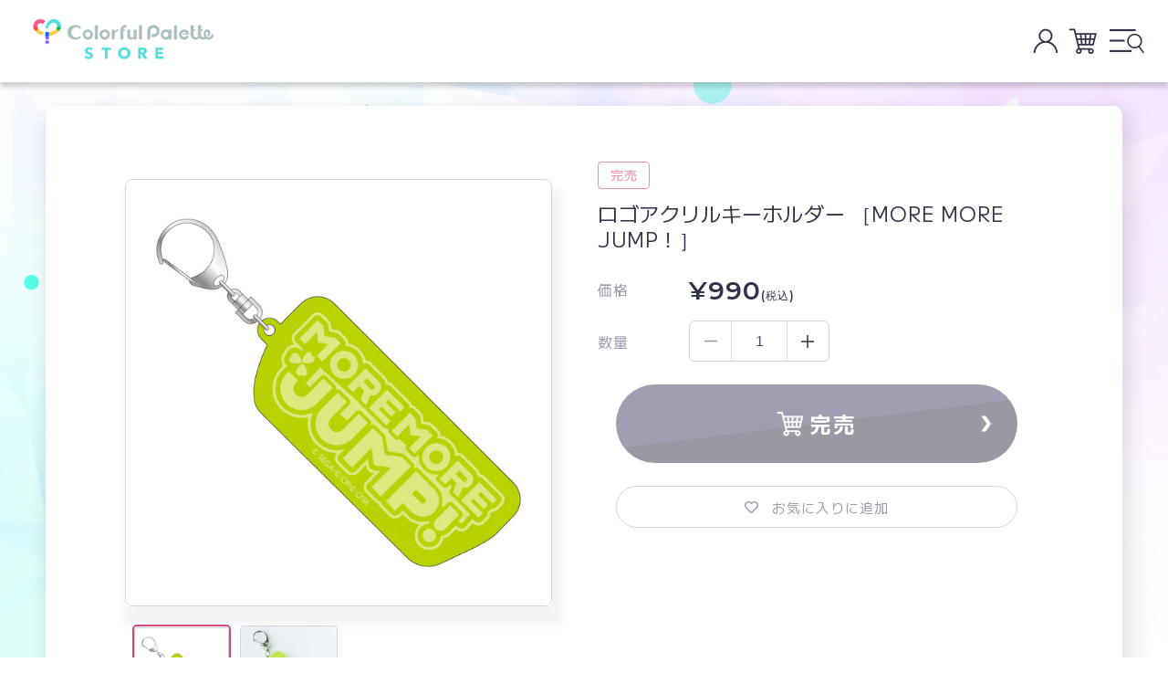

--- FILE ---
content_type: text/html; charset=utf-8
request_url: https://store.colorfulpalette.jp/collections/%E3%82%A2%E3%82%AF%E3%83%AA%E3%83%AB%E3%82%AD%E3%83%BC%E3%83%9B%E3%83%AB%E3%83%80%E3%83%BC/products/000087
body_size: 55800
content:
<!doctype html>
<html class="no-js" lang="ja" style="overflow-x: hidden;">
  <head>
    <meta charset="utf-8">
    <meta http-equiv="X-UA-Compatible" content="IE=edge">
    <meta name="viewport" content="width=device-width,initial-scale=1">
    <meta name="theme-color" content="">
    <link rel="canonical" href="https://store.colorfulpalette.jp/products/000087">

    <link rel="icon" type="image/x-icon" href="//store.colorfulpalette.jp/cdn/shop/t/247/assets/favicon.ico?v=101621426662513201981763018688"><link rel="icon" type="image/png" href="//store.colorfulpalette.jp/cdn/shop/files/CP-favicon-new.png?crop=center&height=32&v=1718166993&width=32"><link rel="preconnect" href="https://fonts.shopifycdn.com" crossorigin><title>
      ロゴアクリルキーホルダー ［MORE MORE JUMP！］
 &ndash; Colorful Palette Store</title>

    
      <meta name="description" content="【プロジェクトセカイ アニバーサリーフェスタ 2021】にて販売されたグッズがColorful Palette Storeに登場！ ユニットカラーのアクリルにロゴをデザインしたキーホルダーです。 サイズ：W100mm×H41mm 素材：アクリル ※製造過程において、細かい傷が生じる可能性がございます。 ※商品画像は監修中のため、実際の商品とは異なる場合がございます。 ※撮影状況や光の当たり具合、ご覧になる環境（PCのモニタやスマホの画面）などにより、色味が異なって見える場合があります。 © SEGA/© CP/© CFM">
    

    

<meta property="og:site_name" content="Colorful Palette Store">
<meta property="og:url" content="https://store.colorfulpalette.jp/products/000087">
<meta property="og:title" content="ロゴアクリルキーホルダー ［MORE MORE JUMP！］">
<meta property="og:type" content="product"><meta property="og:description" content="【プロジェクトセカイ アニバーサリーフェスタ 2021】にて販売されたグッズがColorful Palette Storeに登場！ ユニットカラーのアクリルにロゴをデザインしたキーホルダーです。 サイズ：W100mm×H41mm 素材：アクリル ※製造過程において、細かい傷が生じる可能性がございます。 ※商品画像は監修中のため、実際の商品とは異なる場合がございます。 ※撮影状況や光の当たり具合、ご覧になる環境（PCのモニタやスマホの画面）などにより、色味が異なって見える場合があります。 © SEGA/© CP/© CFM"><meta property="og:image" content="https://store.colorfulpalette.jp/cdn/shop/t/247/assets/cp-ogp-new.png?v=63798565750865401341763018681">
<meta property="og:image:secure_url" content="https://store.colorfulpalette.jp/cdn/shop/t/247/assets/cp-ogp-new.png?v=63798565750865401341763018681"><!-- <meta property="og:image" content="http://store.colorfulpalette.jp/cdn/shop/products/logoackey_web_210805_02_mmj.jpg?v=1660743538">
  <meta property="og:image:secure_url" content="https://store.colorfulpalette.jp/cdn/shop/products/logoackey_web_210805_02_mmj.jpg?v=1660743538"> -->
  <meta property="og:image" content="https://store.colorfulpalette.jp/cdn/shop/t/247/assets/cp-ogp-new.png?v=63798565750865401341763018681">
  <meta property="og:image:secure_url" content="https://store.colorfulpalette.jp/cdn/shop/t/247/assets/cp-ogp-new.png?v=63798565750865401341763018681">
  <meta property="og:image:width" content="1351">
  <meta property="og:image:height" content="1351"><meta property="og:price:amount" content="990">
  <meta property="og:price:currency" content="JPY"><meta name="twitter:url" content="https://store.colorfulpalette.jp/products/000087">
<meta name="twitter:card" content="summary_large_image">
<meta name="twitter:title" content="ロゴアクリルキーホルダー ［MORE MORE JUMP！］"><meta property="twitter:description" content="【プロジェクトセカイ アニバーサリーフェスタ 2021】にて販売されたグッズがColorful Palette Storeに登場！ ユニットカラーのアクリルにロゴをデザインしたキーホルダーです。 サイズ：W100mm×H41mm 素材：アクリル ※製造過程において、細かい傷が生じる可能性がございます。 ※商品画像は監修中のため、実際の商品とは異なる場合がございます。 ※撮影状況や光の当たり具合、ご覧になる環境（PCのモニタやスマホの画面）などにより、色味が異なって見える場合があります。 © SEGA/© CP/© CFM">

    <script src="//store.colorfulpalette.jp/cdn/shop/t/247/assets/constants.js?v=158563610161624409731763018681" defer="defer"></script>
    <script src="//store.colorfulpalette.jp/cdn/shop/t/247/assets/pubsub.js?v=158357773527763999511763018760" defer="defer"></script>
    <script src="//store.colorfulpalette.jp/cdn/shop/t/247/assets/global.js?v=96427915567841238171763018699" defer="defer"></script><script>window.performance && window.performance.mark && window.performance.mark('shopify.content_for_header.start');</script><meta id="shopify-digital-wallet" name="shopify-digital-wallet" content="/57392365749/digital_wallets/dialog">
<meta name="shopify-checkout-api-token" content="9a3d45cef3b81384934d4f30175f443e">
<link rel="alternate" type="application/json+oembed" href="https://store.colorfulpalette.jp/products/000087.oembed">
<script async="async" src="/checkouts/internal/preloads.js?locale=ja-JP"></script>
<link rel="preconnect" href="https://shop.app" crossorigin="anonymous">
<script async="async" src="https://shop.app/checkouts/internal/preloads.js?locale=ja-JP&shop_id=57392365749" crossorigin="anonymous"></script>
<script id="apple-pay-shop-capabilities" type="application/json">{"shopId":57392365749,"countryCode":"JP","currencyCode":"JPY","merchantCapabilities":["supports3DS"],"merchantId":"gid:\/\/shopify\/Shop\/57392365749","merchantName":"Colorful Palette Store","requiredBillingContactFields":["postalAddress","email","phone"],"requiredShippingContactFields":["postalAddress","email","phone"],"shippingType":"shipping","supportedNetworks":["visa","masterCard","amex","jcb","discover"],"total":{"type":"pending","label":"Colorful Palette Store","amount":"1.00"},"shopifyPaymentsEnabled":true,"supportsSubscriptions":true}</script>
<script id="shopify-features" type="application/json">{"accessToken":"9a3d45cef3b81384934d4f30175f443e","betas":["rich-media-storefront-analytics"],"domain":"store.colorfulpalette.jp","predictiveSearch":false,"shopId":57392365749,"locale":"ja"}</script>
<script>var Shopify = Shopify || {};
Shopify.shop = "colorfulpalette.myshopify.com";
Shopify.locale = "ja";
Shopify.currency = {"active":"JPY","rate":"1.0"};
Shopify.country = "JP";
Shopify.theme = {"name":"【20251114_1800更新用】CPSR_ Renewal_IS","id":156605284571,"schema_name":"CP","schema_version":"12.0.0","theme_store_id":null,"role":"main"};
Shopify.theme.handle = "null";
Shopify.theme.style = {"id":null,"handle":null};
Shopify.cdnHost = "store.colorfulpalette.jp/cdn";
Shopify.routes = Shopify.routes || {};
Shopify.routes.root = "/";</script>
<script type="module">!function(o){(o.Shopify=o.Shopify||{}).modules=!0}(window);</script>
<script>!function(o){function n(){var o=[];function n(){o.push(Array.prototype.slice.apply(arguments))}return n.q=o,n}var t=o.Shopify=o.Shopify||{};t.loadFeatures=n(),t.autoloadFeatures=n()}(window);</script>
<script>
  window.ShopifyPay = window.ShopifyPay || {};
  window.ShopifyPay.apiHost = "shop.app\/pay";
  window.ShopifyPay.redirectState = null;
</script>
<script id="shop-js-analytics" type="application/json">{"pageType":"product"}</script>
<script defer="defer" async type="module" src="//store.colorfulpalette.jp/cdn/shopifycloud/shop-js/modules/v2/client.init-shop-cart-sync_CC4YuqVi.ja.esm.js"></script>
<script defer="defer" async type="module" src="//store.colorfulpalette.jp/cdn/shopifycloud/shop-js/modules/v2/chunk.common_JNsxW_hy.esm.js"></script>
<script type="module">
  await import("//store.colorfulpalette.jp/cdn/shopifycloud/shop-js/modules/v2/client.init-shop-cart-sync_CC4YuqVi.ja.esm.js");
await import("//store.colorfulpalette.jp/cdn/shopifycloud/shop-js/modules/v2/chunk.common_JNsxW_hy.esm.js");

  window.Shopify.SignInWithShop?.initShopCartSync?.({"fedCMEnabled":true,"windoidEnabled":true});

</script>
<script>
  window.Shopify = window.Shopify || {};
  if (!window.Shopify.featureAssets) window.Shopify.featureAssets = {};
  window.Shopify.featureAssets['shop-js'] = {"shop-cart-sync":["modules/v2/client.shop-cart-sync_DZKJhNnS.ja.esm.js","modules/v2/chunk.common_JNsxW_hy.esm.js"],"init-fed-cm":["modules/v2/client.init-fed-cm_BS1RZQwM.ja.esm.js","modules/v2/chunk.common_JNsxW_hy.esm.js"],"init-windoid":["modules/v2/client.init-windoid_B2dtFzdB.ja.esm.js","modules/v2/chunk.common_JNsxW_hy.esm.js"],"init-shop-email-lookup-coordinator":["modules/v2/client.init-shop-email-lookup-coordinator_CdmTNhge.ja.esm.js","modules/v2/chunk.common_JNsxW_hy.esm.js"],"shop-toast-manager":["modules/v2/client.shop-toast-manager_DT16empF.ja.esm.js","modules/v2/chunk.common_JNsxW_hy.esm.js"],"shop-button":["modules/v2/client.shop-button_CtAZ5b04.ja.esm.js","modules/v2/chunk.common_JNsxW_hy.esm.js"],"shop-login-button":["modules/v2/client.shop-login-button_DGYhW4Oo.ja.esm.js","modules/v2/chunk.common_JNsxW_hy.esm.js","modules/v2/chunk.modal_Ch6XzNAh.esm.js"],"shop-cash-offers":["modules/v2/client.shop-cash-offers_BFZU_74l.ja.esm.js","modules/v2/chunk.common_JNsxW_hy.esm.js","modules/v2/chunk.modal_Ch6XzNAh.esm.js"],"avatar":["modules/v2/client.avatar_BTnouDA3.ja.esm.js"],"init-shop-cart-sync":["modules/v2/client.init-shop-cart-sync_CC4YuqVi.ja.esm.js","modules/v2/chunk.common_JNsxW_hy.esm.js"],"init-shop-for-new-customer-accounts":["modules/v2/client.init-shop-for-new-customer-accounts_Ss5jXvrw.ja.esm.js","modules/v2/client.shop-login-button_DGYhW4Oo.ja.esm.js","modules/v2/chunk.common_JNsxW_hy.esm.js","modules/v2/chunk.modal_Ch6XzNAh.esm.js"],"pay-button":["modules/v2/client.pay-button_Cy3iYUOh.ja.esm.js","modules/v2/chunk.common_JNsxW_hy.esm.js"],"init-customer-accounts-sign-up":["modules/v2/client.init-customer-accounts-sign-up_BeUomgJ_.ja.esm.js","modules/v2/client.shop-login-button_DGYhW4Oo.ja.esm.js","modules/v2/chunk.common_JNsxW_hy.esm.js","modules/v2/chunk.modal_Ch6XzNAh.esm.js"],"checkout-modal":["modules/v2/client.checkout-modal_HhZhsXK2.ja.esm.js","modules/v2/chunk.common_JNsxW_hy.esm.js","modules/v2/chunk.modal_Ch6XzNAh.esm.js"],"init-customer-accounts":["modules/v2/client.init-customer-accounts_D-4kOVRU.ja.esm.js","modules/v2/client.shop-login-button_DGYhW4Oo.ja.esm.js","modules/v2/chunk.common_JNsxW_hy.esm.js","modules/v2/chunk.modal_Ch6XzNAh.esm.js"],"lead-capture":["modules/v2/client.lead-capture_D_Xx6Tri.ja.esm.js","modules/v2/chunk.common_JNsxW_hy.esm.js","modules/v2/chunk.modal_Ch6XzNAh.esm.js"],"shop-follow-button":["modules/v2/client.shop-follow-button_i8-bImU4.ja.esm.js","modules/v2/chunk.common_JNsxW_hy.esm.js","modules/v2/chunk.modal_Ch6XzNAh.esm.js"],"shop-login":["modules/v2/client.shop-login_DEdkq41m.ja.esm.js","modules/v2/chunk.common_JNsxW_hy.esm.js","modules/v2/chunk.modal_Ch6XzNAh.esm.js"],"payment-terms":["modules/v2/client.payment-terms_aSiaBYfH.ja.esm.js","modules/v2/chunk.common_JNsxW_hy.esm.js","modules/v2/chunk.modal_Ch6XzNAh.esm.js"]};
</script>
<script>(function() {
  var isLoaded = false;
  function asyncLoad() {
    if (isLoaded) return;
    isLoaded = true;
    var urls = ["https:\/\/formbuilder.hulkapps.com\/skeletopapp.js?shop=colorfulpalette.myshopify.com","https:\/\/wishlisthero-assets.revampco.com\/store-front\/bundle2.js?shop=colorfulpalette.myshopify.com"];
    for (var i = 0; i < urls.length; i++) {
      var s = document.createElement('script');
      s.type = 'text/javascript';
      s.async = true;
      s.src = urls[i];
      var x = document.getElementsByTagName('script')[0];
      x.parentNode.insertBefore(s, x);
    }
  };
  if(window.attachEvent) {
    window.attachEvent('onload', asyncLoad);
  } else {
    window.addEventListener('load', asyncLoad, false);
  }
})();</script>
<script id="__st">var __st={"a":57392365749,"offset":32400,"reqid":"4d021e26-1adc-4b08-9f4b-3549b4bfbe33-1763288843","pageurl":"store.colorfulpalette.jp\/collections\/%E3%82%A2%E3%82%AF%E3%83%AA%E3%83%AB%E3%82%AD%E3%83%BC%E3%83%9B%E3%83%AB%E3%83%80%E3%83%BC\/products\/000087","u":"28f304c7c5f1","p":"product","rtyp":"product","rid":6969690849461};</script>
<script>window.ShopifyPaypalV4VisibilityTracking = true;</script>
<script id="captcha-bootstrap">!function(){'use strict';const t='contact',e='account',n='new_comment',o=[[t,t],['blogs',n],['comments',n],[t,'customer']],c=[[e,'customer_login'],[e,'guest_login'],[e,'recover_customer_password'],[e,'create_customer']],r=t=>t.map((([t,e])=>`form[action*='/${t}']:not([data-nocaptcha='true']) input[name='form_type'][value='${e}']`)).join(','),a=t=>()=>t?[...document.querySelectorAll(t)].map((t=>t.form)):[];function s(){const t=[...o],e=r(t);return a(e)}const i='password',u='form_key',d=['recaptcha-v3-token','g-recaptcha-response','h-captcha-response',i],f=()=>{try{return window.sessionStorage}catch{return}},m='__shopify_v',_=t=>t.elements[u];function p(t,e,n=!1){try{const o=window.sessionStorage,c=JSON.parse(o.getItem(e)),{data:r}=function(t){const{data:e,action:n}=t;return t[m]||n?{data:e,action:n}:{data:t,action:n}}(c);for(const[e,n]of Object.entries(r))t.elements[e]&&(t.elements[e].value=n);n&&o.removeItem(e)}catch(o){console.error('form repopulation failed',{error:o})}}const l='form_type',E='cptcha';function T(t){t.dataset[E]=!0}const w=window,h=w.document,L='Shopify',v='ce_forms',y='captcha';let A=!1;((t,e)=>{const n=(g='f06e6c50-85a8-45c8-87d0-21a2b65856fe',I='https://cdn.shopify.com/shopifycloud/storefront-forms-hcaptcha/ce_storefront_forms_captcha_hcaptcha.v1.5.2.iife.js',D={infoText:'hCaptchaによる保護',privacyText:'プライバシー',termsText:'利用規約'},(t,e,n)=>{const o=w[L][v],c=o.bindForm;if(c)return c(t,g,e,D).then(n);var r;o.q.push([[t,g,e,D],n]),r=I,A||(h.body.append(Object.assign(h.createElement('script'),{id:'captcha-provider',async:!0,src:r})),A=!0)});var g,I,D;w[L]=w[L]||{},w[L][v]=w[L][v]||{},w[L][v].q=[],w[L][y]=w[L][y]||{},w[L][y].protect=function(t,e){n(t,void 0,e),T(t)},Object.freeze(w[L][y]),function(t,e,n,w,h,L){const[v,y,A,g]=function(t,e,n){const i=e?o:[],u=t?c:[],d=[...i,...u],f=r(d),m=r(i),_=r(d.filter((([t,e])=>n.includes(e))));return[a(f),a(m),a(_),s()]}(w,h,L),I=t=>{const e=t.target;return e instanceof HTMLFormElement?e:e&&e.form},D=t=>v().includes(t);t.addEventListener('submit',(t=>{const e=I(t);if(!e)return;const n=D(e)&&!e.dataset.hcaptchaBound&&!e.dataset.recaptchaBound,o=_(e),c=g().includes(e)&&(!o||!o.value);(n||c)&&t.preventDefault(),c&&!n&&(function(t){try{if(!f())return;!function(t){const e=f();if(!e)return;const n=_(t);if(!n)return;const o=n.value;o&&e.removeItem(o)}(t);const e=Array.from(Array(32),(()=>Math.random().toString(36)[2])).join('');!function(t,e){_(t)||t.append(Object.assign(document.createElement('input'),{type:'hidden',name:u})),t.elements[u].value=e}(t,e),function(t,e){const n=f();if(!n)return;const o=[...t.querySelectorAll(`input[type='${i}']`)].map((({name:t})=>t)),c=[...d,...o],r={};for(const[a,s]of new FormData(t).entries())c.includes(a)||(r[a]=s);n.setItem(e,JSON.stringify({[m]:1,action:t.action,data:r}))}(t,e)}catch(e){console.error('failed to persist form',e)}}(e),e.submit())}));const S=(t,e)=>{t&&!t.dataset[E]&&(n(t,e.some((e=>e===t))),T(t))};for(const o of['focusin','change'])t.addEventListener(o,(t=>{const e=I(t);D(e)&&S(e,y())}));const B=e.get('form_key'),M=e.get(l),P=B&&M;t.addEventListener('DOMContentLoaded',(()=>{const t=y();if(P)for(const e of t)e.elements[l].value===M&&p(e,B);[...new Set([...A(),...v().filter((t=>'true'===t.dataset.shopifyCaptcha))])].forEach((e=>S(e,t)))}))}(h,new URLSearchParams(w.location.search),n,t,e,['guest_login'])})(!0,!0)}();</script>
<script integrity="sha256-52AcMU7V7pcBOXWImdc/TAGTFKeNjmkeM1Pvks/DTgc=" data-source-attribution="shopify.loadfeatures" defer="defer" src="//store.colorfulpalette.jp/cdn/shopifycloud/storefront/assets/storefront/load_feature-81c60534.js" crossorigin="anonymous"></script>
<script crossorigin="anonymous" defer="defer" src="//store.colorfulpalette.jp/cdn/shopifycloud/storefront/assets/shopify_pay/storefront-65b4c6d7.js?v=20250812"></script>
<script data-source-attribution="shopify.dynamic_checkout.dynamic.init">var Shopify=Shopify||{};Shopify.PaymentButton=Shopify.PaymentButton||{isStorefrontPortableWallets:!0,init:function(){window.Shopify.PaymentButton.init=function(){};var t=document.createElement("script");t.src="https://store.colorfulpalette.jp/cdn/shopifycloud/portable-wallets/latest/portable-wallets.ja.js",t.type="module",document.head.appendChild(t)}};
</script>
<script data-source-attribution="shopify.dynamic_checkout.buyer_consent">
  function portableWalletsHideBuyerConsent(e){var t=document.getElementById("shopify-buyer-consent"),n=document.getElementById("shopify-subscription-policy-button");t&&n&&(t.classList.add("hidden"),t.setAttribute("aria-hidden","true"),n.removeEventListener("click",e))}function portableWalletsShowBuyerConsent(e){var t=document.getElementById("shopify-buyer-consent"),n=document.getElementById("shopify-subscription-policy-button");t&&n&&(t.classList.remove("hidden"),t.removeAttribute("aria-hidden"),n.addEventListener("click",e))}window.Shopify?.PaymentButton&&(window.Shopify.PaymentButton.hideBuyerConsent=portableWalletsHideBuyerConsent,window.Shopify.PaymentButton.showBuyerConsent=portableWalletsShowBuyerConsent);
</script>
<script data-source-attribution="shopify.dynamic_checkout.cart.bootstrap">document.addEventListener("DOMContentLoaded",(function(){function t(){return document.querySelector("shopify-accelerated-checkout-cart, shopify-accelerated-checkout")}if(t())Shopify.PaymentButton.init();else{new MutationObserver((function(e,n){t()&&(Shopify.PaymentButton.init(),n.disconnect())})).observe(document.body,{childList:!0,subtree:!0})}}));
</script>
<link id="shopify-accelerated-checkout-styles" rel="stylesheet" media="screen" href="https://store.colorfulpalette.jp/cdn/shopifycloud/portable-wallets/latest/accelerated-checkout-backwards-compat.css" crossorigin="anonymous">
<style id="shopify-accelerated-checkout-cart">
        #shopify-buyer-consent {
  margin-top: 1em;
  display: inline-block;
  width: 100%;
}

#shopify-buyer-consent.hidden {
  display: none;
}

#shopify-subscription-policy-button {
  background: none;
  border: none;
  padding: 0;
  text-decoration: underline;
  font-size: inherit;
  cursor: pointer;
}

#shopify-subscription-policy-button::before {
  box-shadow: none;
}

      </style>
<script id="sections-script" data-sections="header" defer="defer" src="//store.colorfulpalette.jp/cdn/shop/t/247/compiled_assets/scripts.js?16366"></script>
<script>window.performance && window.performance.mark && window.performance.mark('shopify.content_for_header.end');</script>


    <style data-shopify>
      @font-face {
  font-family: Assistant;
  font-weight: 400;
  font-style: normal;
  font-display: swap;
  src: url("//store.colorfulpalette.jp/cdn/fonts/assistant/assistant_n4.9120912a469cad1cc292572851508ca49d12e768.woff2") format("woff2"),
       url("//store.colorfulpalette.jp/cdn/fonts/assistant/assistant_n4.6e9875ce64e0fefcd3f4446b7ec9036b3ddd2985.woff") format("woff");
}

      @font-face {
  font-family: Assistant;
  font-weight: 700;
  font-style: normal;
  font-display: swap;
  src: url("//store.colorfulpalette.jp/cdn/fonts/assistant/assistant_n7.bf44452348ec8b8efa3aa3068825305886b1c83c.woff2") format("woff2"),
       url("//store.colorfulpalette.jp/cdn/fonts/assistant/assistant_n7.0c887fee83f6b3bda822f1150b912c72da0f7b64.woff") format("woff");
}

      
      
      @font-face {
  font-family: Assistant;
  font-weight: 400;
  font-style: normal;
  font-display: swap;
  src: url("//store.colorfulpalette.jp/cdn/fonts/assistant/assistant_n4.9120912a469cad1cc292572851508ca49d12e768.woff2") format("woff2"),
       url("//store.colorfulpalette.jp/cdn/fonts/assistant/assistant_n4.6e9875ce64e0fefcd3f4446b7ec9036b3ddd2985.woff") format("woff");
}


      body {
        color: #313148;
      }

      :root {
        --font-body-family: 'M PLUS 1', Assistant;
        --font-body-style: normal;
        --font-body-weight: 400;
        --font-body-weight-bold: 700;

        --font-heading-family: Assistant;
        --font-heading-style: normal;
        --font-heading-weight: 400;

        --font-body-scale: 1.0;
        --font-heading-scale: 1.0;

        --media-padding: px;
        --media-border-opacity: 0.05;
        --media-border-width: 1px;
        --media-radius: 0px;
        --media-shadow-opacity: 0.0;
        --media-shadow-horizontal-offset: 0px;
        --media-shadow-vertical-offset: 4px;
        --media-shadow-blur-radius: 5px;
        --media-shadow-visible: 0;

        --page-width: 1300px;
        --page-width-margin: 0rem;

        --product-card-image-padding: 0.0rem;
        --product-card-corner-radius: 0.0rem;
        --product-card-text-alignment: left;
        --product-card-border-width: 0.0rem;
        --product-card-border-opacity: 0.1;
        --product-card-shadow-opacity: 0.0;
        --product-card-shadow-visible: 0;
        --product-card-shadow-horizontal-offset: 0.0rem;
        --product-card-shadow-vertical-offset: 0.4rem;
        --product-card-shadow-blur-radius: 0.5rem;

        --collection-card-image-padding: 0.0rem;
        --collection-card-corner-radius: 0.0rem;
        --collection-card-text-alignment: left;
        --collection-card-border-width: 0.0rem;
        --collection-card-border-opacity: 0.1;
        --collection-card-shadow-opacity: 0.0;
        --collection-card-shadow-visible: 0;
        --collection-card-shadow-horizontal-offset: 0.0rem;
        --collection-card-shadow-vertical-offset: 0.4rem;
        --collection-card-shadow-blur-radius: 0.5rem;

        --blog-card-image-padding: 0.0rem;
        --blog-card-corner-radius: 0.0rem;
        --blog-card-text-alignment: left;
        --blog-card-border-width: 0.0rem;
        --blog-card-border-opacity: 0.1;
        --blog-card-shadow-opacity: 0.0;
        --blog-card-shadow-visible: 0;
        --blog-card-shadow-horizontal-offset: 0.0rem;
        --blog-card-shadow-vertical-offset: 0.4rem;
        --blog-card-shadow-blur-radius: 0.5rem;

        --badge-corner-radius: 4.0rem;

        --popup-border-width: 1px;
        --popup-border-opacity: 0.1;
        --popup-corner-radius: 0px;
        --popup-shadow-opacity: 0.05;
        --popup-shadow-horizontal-offset: 0px;
        --popup-shadow-vertical-offset: 4px;
        --popup-shadow-blur-radius: 5px;

        --drawer-border-width: 1px;
        --drawer-border-opacity: 0.1;
        --drawer-shadow-opacity: 0.0;
        --drawer-shadow-horizontal-offset: 0px;
        --drawer-shadow-vertical-offset: 4px;
        --drawer-shadow-blur-radius: 5px;

        --spacing-sections-desktop: 0px;
        --spacing-sections-mobile: 0px;

        --grid-desktop-vertical-spacing: 16px;
        --grid-desktop-horizontal-spacing: 16px;
        --grid-mobile-vertical-spacing: 8px;
        --grid-mobile-horizontal-spacing: 8px;

        --text-boxes-border-opacity: 0.1;
        --text-boxes-border-width: 0px;
        --text-boxes-radius: 0px;
        --text-boxes-shadow-opacity: 0.0;
        --text-boxes-shadow-visible: 0;
        --text-boxes-shadow-horizontal-offset: 0px;
        --text-boxes-shadow-vertical-offset: 4px;
        --text-boxes-shadow-blur-radius: 5px;

        --buttons-radius: 0px;
        --buttons-radius-outset: 0px;
        --buttons-border-width: 1px;
        --buttons-border-opacity: 1.0;
        --buttons-shadow-opacity: 0.0;
        --buttons-shadow-visible: 0;
        --buttons-shadow-horizontal-offset: 0px;
        --buttons-shadow-vertical-offset: 4px;
        --buttons-shadow-blur-radius: 5px;
        --buttons-border-offset: 0px;

        --inputs-radius: 0px;
        --inputs-border-width: 1px;
        --inputs-border-opacity: 0.55;
        --inputs-shadow-opacity: 0.0;
        --inputs-shadow-horizontal-offset: 0px;
        --inputs-margin-offset: 0px;
        --inputs-shadow-vertical-offset: 4px;
        --inputs-shadow-blur-radius: 5px;
        --inputs-radius-outset: 0px;

        --variant-pills-radius: 40px;
        --variant-pills-border-width: 1px;
        --variant-pills-border-opacity: 0.55;
        --variant-pills-shadow-opacity: 0.0;
        --variant-pills-shadow-horizontal-offset: 0px;
        --variant-pills-shadow-vertical-offset: 4px;
        --variant-pills-shadow-blur-radius: 5px;
      }

      *,
      *::before,
      *::after {
        box-sizing: inherit;
      }

      html {
        box-sizing: border-box;
        font-size: calc(var(--font-body-scale) * 62.5%);
        height: 100%;
      }

      body {
        background: url(//store.colorfulpalette.jp/cdn/shop/t/247/assets/main_bg-sp.png?v=167507470849291161771763018746) no-repeat center center;
        background-size: cover;
        background-attachment: fixed;
        display: grid;
        grid-template-rows: auto auto 1fr auto;
        grid-template-columns: 100%;
        min-height: 100%;
        margin: 0;
        font-size: 1.5rem;
        letter-spacing: 0.06rem;
        line-height: calc(1 + 0.8 / var(--font-body-scale));
        font-family: var(--font-body-family);
        font-style: var(--font-body-style);
        font-weight: var(--font-body-weight);
      }

      @media screen and (max-width: 751px) {
        body {
          background: url(//store.colorfulpalette.jp/cdn/shop/t/247/assets/main_bg-sp.png?v=167507470849291161771763018746) no-repeat center center;
          background-size: cover;
          background-attachment: fixed;
          display: grid;
          grid-template-rows: auto auto 1fr auto;
          grid-template-columns: 100%;
          min-height: 100%;
          margin: 0;
          font-size: 1.5rem;
          letter-spacing: 0.06rem;
          line-height: calc(1 + 0.8 / var(--font-body-scale));
          font-family: var(--font-body-family);
          font-style: var(--font-body-style);
          font-weight: var(--font-body-weight);
        }
      }

      @media screen and (min-width: 750px) {
        body {
          font-size: 1.6rem;
          background: url(//store.colorfulpalette.jp/cdn/shop/t/247/assets/main_bg-pc.png?v=19027717108698665131763018745) no-repeat center center;
          background-size: cover;
          background-attachment: fixed;
        }
      }
    </style>

    <link href="//store.colorfulpalette.jp/cdn/shop/t/247/assets/base.css?v=154171936814363846421763018643" rel="stylesheet" type="text/css" media="all" />
<link rel="preload" as="font" href="//store.colorfulpalette.jp/cdn/fonts/assistant/assistant_n4.9120912a469cad1cc292572851508ca49d12e768.woff2" type="font/woff2" crossorigin><link rel="preload" as="font" href="//store.colorfulpalette.jp/cdn/fonts/assistant/assistant_n4.9120912a469cad1cc292572851508ca49d12e768.woff2" type="font/woff2" crossorigin><script src="https://ajax.googleapis.com/ajax/libs/jquery/3.6.0/jquery.min.js"></script><link
        rel="stylesheet"
        href="//store.colorfulpalette.jp/cdn/shop/t/247/assets/component-predictive-search.css?v=85913294783299393391763018674"
        media="print"
        onload="this.media='all'"
      >
    
      
      <script defer>
          function setRecentlyViewedProducts() {
              const productData = {
                  
                  productId: "6969690849461",
                  url: "https://store.colorfulpalette.jp/products/000087",
                  productVariantId: "40968097595573",
                  productVariantPrice: "990.0",
                  productFeatureImg: "products/logoackey_web_210805_02_mmj.jpg",

                  productAvailable: "false",

                  productTitle: "ロゴアクリルキーホルダー ［MORE MORE JUMP！］",
                  productImg: "//store.colorfulpalette.jp/cdn/shop/products/logoackey_web_210805_02_mmj.jpg?v=1660743538&width=533",
                  imgWidth:"1351",
                  imgHeight:"1351",
                  productPrice: "¥990",
                  productUrl: "/products/000087",
                  productImageAltText: "ロゴアクリルキーホルダー ［MORE MORE JUMP！］",
                  productOpen: "",
                  hasVariations: false
              };

            
            
              const productList = [];
              let jsonResp, jsonRespArr, jsonRespArrStr;
              const numberOfProducts = 8;
              productList.push(productData);
              const currProductPageTitle = productData.productTitle;
              const productDataString = JSON.stringify(productList);
              const localData = localStorage.getItem("recentlyViewedProduct");

              if (localData === null) {
                  localStorage.setItem("recentlyViewedProduct", productDataString);
              } else if (localData) {
                  const oldProductData = localStorage.getItem("recentlyViewedProduct");
                  const countProductData = (oldProductData.match(/productTitle/g) || []).length;
                  const sameProduct = oldProductData.includes(currProductPageTitle);
                  if (countProductData < numberOfProducts && sameProduct == false) {
                      jsonResp = JSON.parse(oldProductData);
                      jsonRespArr = jsonResp.concat(productList);
                      jsonRespArrStr = JSON.stringify(jsonRespArr);
                      localStorage.setItem("recentlyViewedProduct", jsonRespArrStr);
                  } else if (countProductData >= numberOfProducts && sameProduct == false) {
                      jsonResp = JSON.parse(oldProductData);
                      jsonResp.shift();
                      jsonRespArr = jsonResp.concat(productList);
                      jsonRespArr = JSON.stringify(jsonRespArr);
                      localStorage.setItem("recentlyViewedProduct", jsonRespArr);
                  }
              }
          }
          setRecentlyViewedProducts();
      </script>
    

    <script defer>
      document.documentElement.className = document.documentElement.className.replace('no-js', 'js');
      if (Shopify.designMode) {
        document.documentElement.classList.add('shopify-design-mode');
      }
    </script>

  <link rel="preconnect" href="https://fonts.googleapis.com">
  <link rel="preconnect" href="https://fonts.gstatic.com" crossorigin>
  <link href="https://fonts.googleapis.com/css2?family=M+PLUS+1:wght@300;400;500;600;700;800;900&display=swap" rel="stylesheet">
  <link href="https://fonts.googleapis.com/css2?family=Montserrat:wght@600;700;800;900&display=swap" rel="stylesheet">
  <link href="//store.colorfulpalette.jp/cdn/shop/t/247/assets/wishlist-override.css?v=89223096536180150151763018785" rel="stylesheet">
  
    <!-- 商品詳細ページでのみ読み込ませる処理をここに記述 -->
    

  <!-- BEGIN app block: shopify://apps/order-limits/blocks/ruffruff-order-limits/56fb9d8f-3621-4732-8425-5c64262bef41 --><!-- BEGIN app snippet: access-restriction --><!-- END app snippet --><!-- BEGIN app snippet: settings-json -->
<style data-shopify>
  .ruffruff-order-limits__product-messages {
    background-color: #FFFFFF !important;
    border: 1px solid #121212 !important;
    color: #121212 !important;
  }
</style>

<!-- cached at 1763288843 -->
<script id='ruffruff-order-limits-settings-json' type='application/json'>{"alertMessageModalEnabled": false,"productMessagePosition": "above"}</script>
<!-- END app snippet --><!-- BEGIN app snippet: product-quantity-rules-json -->
<!-- cached at 1763288843 -->
<script id='ruffruff-order-limits-product-quantity-rules-json' type='application/json'>[{"collectionIds": [],"eligibleItems": "","id": "101090853083","increment": 1,"max": 10,"min": 1,"productIds": ["8870882345179"],"productMessage": "この商品はおひとり様１０個までとなります。","productTags": [],"productVariantIds": []},{"collectionIds": [],"eligibleItems": "","id": "101090722011","increment": 1,"max": 5,"min": 1,"productIds": ["8870884606171", "8870884999387", "8870885556443"],"productMessage": "この商品はおひとり様５個までとなります。","productTags": [],"productVariantIds": []},{"collectionIds": [],"eligibleItems": "","id": "101090885851","increment": 1,"max": 8,"min": 1,"productIds": ["8870884835547", "8870885228763"],"productMessage": "この商品はおひとり様８個までとなります。","productTags": [],"productVariantIds": []}]</script>
<!-- END app snippet --><!-- BEGIN app snippet: price-rules-json -->
<!-- cached at 1763288843 -->
<script id='ruffruff-order-limits-price-rules-json' type='application/json'>[]</script>
<!-- END app snippet --><!-- BEGIN app snippet: bundle-rules-json -->
<!-- cached at 1763288843 -->
<script id='ruffruff-order-limits-bundle-rules-json' type='application/json'>[]</script>
<!-- END app snippet --><!-- BEGIN app snippet: customer-rules-json -->
<!-- cached at 1763288843 -->
<script id='ruffruff-order-limits-customer-rules-json' type='application/json'>[]</script>
<!-- END app snippet --><!-- BEGIN app snippet: product-json -->
<!-- cached at 1763288843 -->
<script id='ruffruff-order-limits-product-json' type='application/json'>{"collectionIds": ["274496979125", "269698236597", "482922037467", "402416107739", "482910044379", "274008375477", "287093489883", "517828837595"],"defaultVariantId": "40968097595573","handle": "000087","hasOnlyDefaultVariant": true,"id": "6969690849461","tags": ["MORE MORE JUMP！", "spo-default", "spo-disabled", "アクリルキーホルダー", "アニバーサリーフェスタ2021", "セカフェス", "プロセカ", "モモジャン"],"variantIds": ["40968097595573"]}</script>
<!-- END app snippet --><!-- BEGIN app snippet: vite-tag -->


<!-- END app snippet --><!-- BEGIN app snippet: vite-tag -->


  <script src="https://cdn.shopify.com/extensions/019a56e0-b018-73ee-9fa4-f4bea4a67074/ruffruff-order-limits-124/assets/entry-CMTXam0N.js" type="module" crossorigin="anonymous"></script>
  <link href="//cdn.shopify.com/extensions/019a56e0-b018-73ee-9fa4-f4bea4a67074/ruffruff-order-limits-124/assets/entry-eUVkEetz.css" rel="stylesheet" type="text/css" media="all" />

<!-- END app snippet -->
<!-- END app block --><!-- BEGIN app block: shopify://apps/wishlist-hero/blocks/app-embed/a9a5079b-59e8-47cb-b659-ecf1c60b9b72 -->


  <script type="application/json" id="WH-ProductJson-product-template">
    {"id":6969690849461,"title":"ロゴアクリルキーホルダー ［MORE MORE JUMP！］","handle":"000087","description":"\u003cp\u003e\u003cmeta charset=\"utf-8\"\u003e\u003cmeta charset=\"utf-8\"\u003e\u003cspan data-mce-fragment=\"1\"\u003e※\u003cstrong data-mce-fragment=\"1\"\u003eご注文後のキャンセルや内容変更（追加、サイズ変更、一部キャンセル、同梱・分割発送など）は承れません。\u003cbr data-mce-fragment=\"1\"\u003e\u003c\/strong\u003e\u003c\/span\u003e\u003cspan data-mce-fragment=\"1\"\u003e　ご注文完了前に必ずご確認ください。\u003cbr data-mce-fragment=\"1\"\u003e\u003c\/span\u003e\u003cstrong data-mce-fragment=\"1\"\u003e※在庫商品や他の予約商品と同時にご購入された場合、すべての商品が揃ってから発送されます。 　\u003cbr data-mce-fragment=\"1\"\u003e　そのため、最も発送の遅い商品にあわせて発送されますのでご注意ください。\u003c\/strong\u003e\u003cspan data-mce-fragment=\"1\"\u003e\u003cbr data-mce-fragment=\"1\"\u003e※お問い合わせ頂きましても出荷時期のご指定、着日指定はできません。\u003cbr data-mce-fragment=\"1\"\u003e※高額転売履歴のあるお届け先や転売目的と判断が可能な規定枚数以上のご注文、また同一のお客様と思われる複数アカウントでのご注文は、予告なくご注文を取り消させていただく場合がございます。\u003cbr data-mce-fragment=\"1\"\u003e※「完売」表示後も、支払い期限切れなどが発生した際は販売を再開させていただく場合がございます。 \u003cbr data-mce-fragment=\"1\"\u003e　また、後日再販売する可能性もございます。予めご了承ください。\u003cbr data-mce-fragment=\"1\"\u003e※事後通販期間を過ぎても販売継続する商品もございますが、在庫がなくなり次第終了となります。\u003cbr data-mce-fragment=\"1\"\u003e※お届けより先に、店舗やイベント等で販売する可能性がございます。\u003c\/span\u003e\u003cbr\u003e\u003c\/p\u003e","published_at":"2022-08-17T23:30:12+09:00","created_at":"2021-09-11T01:47:26+09:00","vendor":"Colorful Palette","type":"アクリルキーホルダー","tags":["MORE MORE JUMP！","spo-default","spo-disabled","アクリルキーホルダー","アニバーサリーフェスタ2021","セカフェス","プロセカ","モモジャン"],"price":99000,"price_min":99000,"price_max":99000,"available":false,"price_varies":false,"compare_at_price":null,"compare_at_price_min":0,"compare_at_price_max":0,"compare_at_price_varies":false,"variants":[{"id":40968097595573,"title":"Default Title","option1":"Default Title","option2":null,"option3":null,"sku":"SK-0000088","requires_shipping":true,"taxable":true,"featured_image":null,"available":false,"name":"ロゴアクリルキーホルダー ［MORE MORE JUMP！］","public_title":null,"options":["Default Title"],"price":99000,"weight":19,"compare_at_price":null,"inventory_management":"shopify","barcode":"4580747830888","requires_selling_plan":false,"selling_plan_allocations":[],"quantity_rule":{"min":1,"max":null,"increment":1}}],"images":["\/\/store.colorfulpalette.jp\/cdn\/shop\/products\/logoackey_web_210805_02_mmj.jpg?v=1660743538","\/\/store.colorfulpalette.jp\/cdn\/shop\/products\/logoackey_web_02_mmj.jpg?v=1660743538"],"featured_image":"\/\/store.colorfulpalette.jp\/cdn\/shop\/products\/logoackey_web_210805_02_mmj.jpg?v=1660743538","options":["Title"],"media":[{"alt":null,"id":23921634017461,"position":1,"preview_image":{"aspect_ratio":1.0,"height":1351,"width":1351,"src":"\/\/store.colorfulpalette.jp\/cdn\/shop\/products\/logoackey_web_210805_02_mmj.jpg?v=1660743538"},"aspect_ratio":1.0,"height":1351,"media_type":"image","src":"\/\/store.colorfulpalette.jp\/cdn\/shop\/products\/logoackey_web_210805_02_mmj.jpg?v=1660743538","width":1351},{"alt":null,"id":24864402538715,"position":2,"preview_image":{"aspect_ratio":1.0,"height":1350,"width":1350,"src":"\/\/store.colorfulpalette.jp\/cdn\/shop\/products\/logoackey_web_02_mmj.jpg?v=1660743538"},"aspect_ratio":1.0,"height":1350,"media_type":"image","src":"\/\/store.colorfulpalette.jp\/cdn\/shop\/products\/logoackey_web_02_mmj.jpg?v=1660743538","width":1350}],"requires_selling_plan":false,"selling_plan_groups":[],"content":"\u003cp\u003e\u003cmeta charset=\"utf-8\"\u003e\u003cmeta charset=\"utf-8\"\u003e\u003cspan data-mce-fragment=\"1\"\u003e※\u003cstrong data-mce-fragment=\"1\"\u003eご注文後のキャンセルや内容変更（追加、サイズ変更、一部キャンセル、同梱・分割発送など）は承れません。\u003cbr data-mce-fragment=\"1\"\u003e\u003c\/strong\u003e\u003c\/span\u003e\u003cspan data-mce-fragment=\"1\"\u003e　ご注文完了前に必ずご確認ください。\u003cbr data-mce-fragment=\"1\"\u003e\u003c\/span\u003e\u003cstrong data-mce-fragment=\"1\"\u003e※在庫商品や他の予約商品と同時にご購入された場合、すべての商品が揃ってから発送されます。 　\u003cbr data-mce-fragment=\"1\"\u003e　そのため、最も発送の遅い商品にあわせて発送されますのでご注意ください。\u003c\/strong\u003e\u003cspan data-mce-fragment=\"1\"\u003e\u003cbr data-mce-fragment=\"1\"\u003e※お問い合わせ頂きましても出荷時期のご指定、着日指定はできません。\u003cbr data-mce-fragment=\"1\"\u003e※高額転売履歴のあるお届け先や転売目的と判断が可能な規定枚数以上のご注文、また同一のお客様と思われる複数アカウントでのご注文は、予告なくご注文を取り消させていただく場合がございます。\u003cbr data-mce-fragment=\"1\"\u003e※「完売」表示後も、支払い期限切れなどが発生した際は販売を再開させていただく場合がございます。 \u003cbr data-mce-fragment=\"1\"\u003e　また、後日再販売する可能性もございます。予めご了承ください。\u003cbr data-mce-fragment=\"1\"\u003e※事後通販期間を過ぎても販売継続する商品もございますが、在庫がなくなり次第終了となります。\u003cbr data-mce-fragment=\"1\"\u003e※お届けより先に、店舗やイベント等で販売する可能性がございます。\u003c\/span\u003e\u003cbr\u003e\u003c\/p\u003e"}
  </script>

<script type="text/javascript">
  
    window.wishlisthero_buttonProdPageClasses = [];
  
  
    window.wishlisthero_cartDotClasses = [];
  
</script>
<!-- BEGIN app snippet: extraStyles -->

<style>
  .wishlisthero-floating {
    position: absolute;
    top: 5px;
    z-index: 21;
    border-radius: 100%;
    width: fit-content;
    right: 5px;
    left: auto;
    &.wlh-left-btn {
      left: 5px !important;
      right: auto !important;
    }
    &.wlh-right-btn {
      right: 5px !important;
      left: auto !important;
    }
    
  }
  @media(min-width:1300px) {
    .product-item__link.product-item__image--margins .wishlisthero-floating, {
      
        left: 50% !important;
        margin-left: -295px;
      
    }
  }
  .MuiTypography-h1,.MuiTypography-h2,.MuiTypography-h3,.MuiTypography-h4,.MuiTypography-h5,.MuiTypography-h6,.MuiButton-root,.MuiCardHeader-title a {
    font-family: ,  !important;
  }
</style>






<!-- END app snippet -->
<!-- BEGIN app snippet: renderAssets -->

  <link rel="preload" href="https://cdn.shopify.com/extensions/01999029-892c-7134-b546-333cd74f643a/wishlist-hero-76/assets/default.css" as="style" onload="this.onload=null;this.rel='stylesheet'">
  <noscript><link href="//cdn.shopify.com/extensions/01999029-892c-7134-b546-333cd74f643a/wishlist-hero-76/assets/default.css" rel="stylesheet" type="text/css" media="all" /></noscript>
  <script defer src="https://cdn.shopify.com/extensions/01999029-892c-7134-b546-333cd74f643a/wishlist-hero-76/assets/default.js"></script>
<!-- END app snippet -->


<script type="text/javascript">
  try{
  
    var scr_bdl_path = "https://cdn.shopify.com/extensions/01999029-892c-7134-b546-333cd74f643a/wishlist-hero-76/assets/bundle2.js";
    window._wh_asset_path = scr_bdl_path.substring(0,scr_bdl_path.lastIndexOf("/")) + "/";
  

  }catch(e){ console.log(e)}
  try{

  
    window.WishListHero_setting = {"ButtonColor":"rgb(157, 157, 172)","IconColor":"rgba(255, 255, 255, 1)","IconType":"Heart","ThrdParty_Trans_active":false,"ButtonTextBeforeAdding":"お気に入りに追加","ButtonTextAfterAdding":"お気に入りに追加済み","AnimationAfterAddition":"None","ButtonTextAddToCart":"カートに入れる","ButtonTextOutOfStock":"完売","ButtonTextAddAllToCart":"ADD ALL TO CART","ButtonTextRemoveAllToCart":"REMOVE ALL FROM WISHLIST","AddedProductNotificationText":"Product added to wishlist successfully","AddedProductToCartNotificationText":"Product added to cart successfully","ViewCartLinkText":"View Cart","SharePopup_TitleText":"Share My wishlist","SharePopup_shareBtnText":"Share wishlist","SharePopup_shareHederText":"Share on Social Networks","SharePopup_shareCopyText":"Or copy Wishlist link to share","SharePopup_shareCancelBtnText":"戻る","SharePopup_shareCopyBtnText":"copy","SharePopup_shareCopiedText":"Copied","SendEMailPopup_BtnText":"send email","SendEMailPopup_FromText":"Your Name","SendEMailPopup_ToText":"To email","SendEMailPopup_BodyText":"Note","SendEMailPopup_SendBtnText":"send","SendEMailPopup_SendNotificationText":"email sent successfully","SendEMailPopup_TitleText":"Send My Wislist via Email","AddProductMessageText":"Are you sure you want to add all items to cart ?","RemoveProductMessageText":"お気に入り商品から削除してもよろしいでしょうか？","RemoveAllProductMessageText":"Are you sure you want to remove all items from your wishlist ?","RemovedProductNotificationText":"お気に入り商品から削除しました。","AddAllOutOfStockProductNotificationText":"There seems to have been an issue adding items to cart, please try again later","RemovePopupOkText":"削除する","RemovePopup_HeaderText":"本当に削除してもよろしいですか？","ViewWishlistText":"View wishlist","EmptyWishlistText":"現在、お気に入り登録されている商品はありません。","BuyNowButtonText":"購入する","BuyNowButtonColor":"rgb(144, 86, 162)","BuyNowTextButtonColor":"rgb(255, 255, 255)","Wishlist_Title":"お気に入り商品","WishlistHeaderTitleAlignment":"Left","WishlistProductImageSize":"Normal","PriceColor":"rgb(0, 122, 206)","HeaderFontSize":"30","PriceFontSize":"18","ProductNameFontSize":"16","LaunchPointType":"menu_item","DisplayWishlistAs":"seprate_page","DisplayButtonAs":"text_with_icon","PopupSize":"md","ButtonUserConfirmationState":"skipped","HideAddToCartButton":false,"NoRedirectAfterAddToCart":false,"DisableGuestCustomer":true,"LoginPopupContent":"お気に入り商品はログインをしてご利用ください","LoginPopupLoginBtnText":"ログイン","LoginPopupContentFontSize":"20","NotificationPopupPosition":"right","WishlistButtonTextColor":"rgba(255, 255, 255, 1)","EnableRemoveFromWishlistAfterAddButtonText":"お気に入りに追加済み","_id":"6631eda3554ca2e6cc53deba","EnableCollection":false,"EnableShare":true,"RemovePowerBy":false,"EnableFBPixel":false,"DisapleApp":false,"FloatPointPossition":"bottom_right","HeartStateToggle":true,"HeaderMenuItemsIndicator":true,"EnableRemoveFromWishlistAfterAdd":true,"DisablePopupNotification":true,"IconTypeNum":"1","Shop":"colorfulpalette.myshopify.com","shop":"colorfulpalette.myshopify.com","Status":"Active","Plan":"FREE"};
    if(typeof(window.WishListHero_setting_theme_override) != "undefined"){
                                                                                window.WishListHero_setting = {
                                                                                    ...window.WishListHero_setting,
                                                                                    ...window.WishListHero_setting_theme_override
                                                                                };
                                                                            }
                                                                            // Done

  

  }catch(e){ console.error('Error loading config',e); }
</script>


  <script src="https://cdn.shopify.com/extensions/01999029-892c-7134-b546-333cd74f643a/wishlist-hero-76/assets/bundle2.js" defer></script>



<script type="text/javascript">
  if (!window.__wishlistHeroArriveScriptLoaded) {
    window.__wishlistHeroArriveScriptLoaded = true;
    function wh_loadScript(scriptUrl) {
      const script = document.createElement('script'); script.src = scriptUrl;
      document.body.appendChild(script);
      return new Promise((res, rej) => { script.onload = function () { res(); }; script.onerror = function () { rej(); } });
    }
  }
  document.addEventListener("DOMContentLoaded", () => {
      wh_loadScript('https://cdn.shopify.com/extensions/01999029-892c-7134-b546-333cd74f643a/wishlist-hero-76/assets/arrive.min.js').then(function () {
          document.arrive('.wishlist-hero-custom-button', function (wishlistButton) {
              var ev = new
                  CustomEvent('wishlist-hero-add-to-custom-element', { detail: wishlistButton }); document.dispatchEvent(ev);
          });
      });
  });
</script>


<!-- BEGIN app snippet: TransArray -->
<script>
  window.WLH_reload_translations = function() {
    let _wlh_res = {};
    if (window.WishListHero_setting && window.WishListHero_setting['ThrdParty_Trans_active']) {

      
        

        window.WishListHero_setting["ButtonTextBeforeAdding"] = "";
        _wlh_res["ButtonTextBeforeAdding"] = "";
        

        window.WishListHero_setting["ButtonTextAfterAdding"] = "";
        _wlh_res["ButtonTextAfterAdding"] = "";
        

        window.WishListHero_setting["ButtonTextAddToCart"] = "";
        _wlh_res["ButtonTextAddToCart"] = "";
        

        window.WishListHero_setting["ButtonTextOutOfStock"] = "";
        _wlh_res["ButtonTextOutOfStock"] = "";
        

        window.WishListHero_setting["ButtonTextAddAllToCart"] = "";
        _wlh_res["ButtonTextAddAllToCart"] = "";
        

        window.WishListHero_setting["ButtonTextRemoveAllToCart"] = "";
        _wlh_res["ButtonTextRemoveAllToCart"] = "";
        

        window.WishListHero_setting["AddedProductNotificationText"] = "";
        _wlh_res["AddedProductNotificationText"] = "";
        

        window.WishListHero_setting["AddedProductToCartNotificationText"] = "";
        _wlh_res["AddedProductToCartNotificationText"] = "";
        

        window.WishListHero_setting["ViewCartLinkText"] = "";
        _wlh_res["ViewCartLinkText"] = "";
        

        window.WishListHero_setting["SharePopup_TitleText"] = "";
        _wlh_res["SharePopup_TitleText"] = "";
        

        window.WishListHero_setting["SharePopup_shareBtnText"] = "";
        _wlh_res["SharePopup_shareBtnText"] = "";
        

        window.WishListHero_setting["SharePopup_shareHederText"] = "";
        _wlh_res["SharePopup_shareHederText"] = "";
        

        window.WishListHero_setting["SharePopup_shareCopyText"] = "";
        _wlh_res["SharePopup_shareCopyText"] = "";
        

        window.WishListHero_setting["SharePopup_shareCancelBtnText"] = "";
        _wlh_res["SharePopup_shareCancelBtnText"] = "";
        

        window.WishListHero_setting["SharePopup_shareCopyBtnText"] = "";
        _wlh_res["SharePopup_shareCopyBtnText"] = "";
        

        window.WishListHero_setting["SendEMailPopup_BtnText"] = "";
        _wlh_res["SendEMailPopup_BtnText"] = "";
        

        window.WishListHero_setting["SendEMailPopup_FromText"] = "";
        _wlh_res["SendEMailPopup_FromText"] = "";
        

        window.WishListHero_setting["SendEMailPopup_ToText"] = "";
        _wlh_res["SendEMailPopup_ToText"] = "";
        

        window.WishListHero_setting["SendEMailPopup_BodyText"] = "";
        _wlh_res["SendEMailPopup_BodyText"] = "";
        

        window.WishListHero_setting["SendEMailPopup_SendBtnText"] = "";
        _wlh_res["SendEMailPopup_SendBtnText"] = "";
        

        window.WishListHero_setting["SendEMailPopup_SendNotificationText"] = "";
        _wlh_res["SendEMailPopup_SendNotificationText"] = "";
        

        window.WishListHero_setting["SendEMailPopup_TitleText"] = "";
        _wlh_res["SendEMailPopup_TitleText"] = "";
        

        window.WishListHero_setting["AddProductMessageText"] = "";
        _wlh_res["AddProductMessageText"] = "";
        

        window.WishListHero_setting["RemoveProductMessageText"] = "";
        _wlh_res["RemoveProductMessageText"] = "";
        

        window.WishListHero_setting["RemoveAllProductMessageText"] = "";
        _wlh_res["RemoveAllProductMessageText"] = "";
        

        window.WishListHero_setting["RemovedProductNotificationText"] = "";
        _wlh_res["RemovedProductNotificationText"] = "";
        

        window.WishListHero_setting["AddAllOutOfStockProductNotificationText"] = "";
        _wlh_res["AddAllOutOfStockProductNotificationText"] = "";
        

        window.WishListHero_setting["RemovePopupOkText"] = "";
        _wlh_res["RemovePopupOkText"] = "";
        

        window.WishListHero_setting["RemovePopup_HeaderText"] = "";
        _wlh_res["RemovePopup_HeaderText"] = "";
        

        window.WishListHero_setting["ViewWishlistText"] = "";
        _wlh_res["ViewWishlistText"] = "";
        

        window.WishListHero_setting["EmptyWishlistText"] = "";
        _wlh_res["EmptyWishlistText"] = "";
        

        window.WishListHero_setting["BuyNowButtonText"] = "";
        _wlh_res["BuyNowButtonText"] = "";
        

        window.WishListHero_setting["Wishlist_Title"] = "";
        _wlh_res["Wishlist_Title"] = "";
        

        window.WishListHero_setting["LoginPopupContent"] = "";
        _wlh_res["LoginPopupContent"] = "";
        

        window.WishListHero_setting["LoginPopupLoginBtnText"] = "";
        _wlh_res["LoginPopupLoginBtnText"] = "";
        

        window.WishListHero_setting["EnableRemoveFromWishlistAfterAddButtonText"] = "";
        _wlh_res["EnableRemoveFromWishlistAfterAddButtonText"] = "";
        

        window.WishListHero_setting["LowStockEmailSubject"] = "";
        _wlh_res["LowStockEmailSubject"] = "";
        

        window.WishListHero_setting["OnSaleEmailSubject"] = "";
        _wlh_res["OnSaleEmailSubject"] = "";
    }
    return _wlh_res;
  }
  window.WLH_reload_translations();
</script><!-- END app snippet -->

<!-- END app block --><!-- BEGIN app block: shopify://apps/helium-customer-fields/blocks/app-embed/bab58598-3e6a-4377-aaaa-97189b15f131 -->







































<script>
  if ('CF' in window) {
    window.CF.appEmbedEnabled = true;
  } else {
    window.CF = {
      appEmbedEnabled: true,
    };
  }

  window.CF.editAccountFormId = "";
  window.CF.registrationFormId = "";
</script>

<!-- BEGIN app snippet: patch-registration-links -->







































<script>
  function patchRegistrationLinks() {
    const PATCHABLE_LINKS_SELECTOR = 'a[href*="/account/register"]';

    const search = new URLSearchParams(window.location.search);
    const checkoutUrl = search.get('checkout_url');
    const returnUrl = search.get('return_url');

    const redirectUrl = checkoutUrl || returnUrl;
    if (!redirectUrl) return;

    const registrationLinks = Array.from(document.querySelectorAll(PATCHABLE_LINKS_SELECTOR));
    registrationLinks.forEach(link => {
      const url = new URL(link.href);

      url.searchParams.set('return_url', redirectUrl);

      link.href = url.href;
    });
  }

  if (['complete', 'interactive', 'loaded'].includes(document.readyState)) {
    patchRegistrationLinks();
  } else {
    document.addEventListener('DOMContentLoaded', () => patchRegistrationLinks());
  }
</script><!-- END app snippet -->
<!-- BEGIN app snippet: patch-login-grecaptcha-conflict -->







































<script>
  // Fixes a problem where both grecaptcha and hcaptcha response fields are included in the /account/login form submission
  // resulting in a 404 on the /challenge page.
  // This is caused by our triggerShopifyRecaptchaLoad function in initialize-forms.liquid.ejs
  // The fix itself just removes the unnecessary g-recaptcha-response input

  function patchLoginGrecaptchaConflict() {
    Array.from(document.querySelectorAll('form')).forEach(form => {
      form.addEventListener('submit', e => {
        const grecaptchaResponse = form.querySelector('[name="g-recaptcha-response"]');
        const hcaptchaResponse = form.querySelector('[name="h-captcha-response"]');

        if (grecaptchaResponse && hcaptchaResponse) {
          // Can't use both. Only keep hcaptcha response field.
          grecaptchaResponse.parentElement.removeChild(grecaptchaResponse);
        }
      })
    })
  }

  if (['complete', 'interactive', 'loaded'].includes(document.readyState)) {
    patchLoginGrecaptchaConflict();
  } else {
    document.addEventListener('DOMContentLoaded', () => patchLoginGrecaptchaConflict());
  }
</script><!-- END app snippet -->
<!-- BEGIN app snippet: embed-data -->


























































<script>
  window.CF.version = "5.1.2";
  window.CF.environment = 
  {
  
  "domain": "colorfulpalette.myshopify.com",
  "servicesToken": "1763288843:bb417204fe4f3a368c6965680ff3ad308f72bf2559814e48985fa3a15cbde684",
  "baseApiUrl": "https:\/\/app.customerfields.com",
  "captchaSiteKey": "6Le16L8pAAAAADwLv64X6qLh78zFem8pHT01nZD1",
  "captchaEnabled": false,
  "proxyPath": "\/tools\/customr",
  "countries": [{"name":"Afghanistan","code":"AF"},{"name":"Åland Islands","code":"AX"},{"name":"Albania","code":"AL"},{"name":"Algeria","code":"DZ"},{"name":"Andorra","code":"AD"},{"name":"Angola","code":"AO"},{"name":"Anguilla","code":"AI"},{"name":"Antigua \u0026 Barbuda","code":"AG"},{"name":"Argentina","code":"AR","provinces":[{"name":"Buenos Aires Province","code":"B"},{"name":"Catamarca","code":"K"},{"name":"Chaco","code":"H"},{"name":"Chubut","code":"U"},{"name":"Buenos Aires (Autonomous City)","code":"C"},{"name":"Córdoba","code":"X"},{"name":"Corrientes","code":"W"},{"name":"Entre Ríos","code":"E"},{"name":"Formosa","code":"P"},{"name":"Jujuy","code":"Y"},{"name":"La Pampa","code":"L"},{"name":"La Rioja","code":"F"},{"name":"Mendoza","code":"M"},{"name":"Misiones","code":"N"},{"name":"Neuquén","code":"Q"},{"name":"Río Negro","code":"R"},{"name":"Salta","code":"A"},{"name":"San Juan","code":"J"},{"name":"San Luis","code":"D"},{"name":"Santa Cruz","code":"Z"},{"name":"Santa Fe","code":"S"},{"name":"Santiago del Estero","code":"G"},{"name":"Tierra del Fuego","code":"V"},{"name":"Tucumán","code":"T"}]},{"name":"Armenia","code":"AM"},{"name":"Aruba","code":"AW"},{"name":"Ascension Island","code":"AC"},{"name":"Australia","code":"AU","provinces":[{"name":"Australian Capital Territory","code":"ACT"},{"name":"New South Wales","code":"NSW"},{"name":"Northern Territory","code":"NT"},{"name":"Queensland","code":"QLD"},{"name":"South Australia","code":"SA"},{"name":"Tasmania","code":"TAS"},{"name":"Victoria","code":"VIC"},{"name":"Western Australia","code":"WA"}]},{"name":"Austria","code":"AT"},{"name":"Azerbaijan","code":"AZ"},{"name":"Bahamas","code":"BS"},{"name":"Bahrain","code":"BH"},{"name":"Bangladesh","code":"BD"},{"name":"Barbados","code":"BB"},{"name":"Belarus","code":"BY"},{"name":"Belgium","code":"BE"},{"name":"Belize","code":"BZ"},{"name":"Benin","code":"BJ"},{"name":"Bermuda","code":"BM"},{"name":"Bhutan","code":"BT"},{"name":"Bolivia","code":"BO"},{"name":"Bosnia \u0026 Herzegovina","code":"BA"},{"name":"Botswana","code":"BW"},{"name":"Brazil","code":"BR","provinces":[{"name":"Acre","code":"AC"},{"name":"Alagoas","code":"AL"},{"name":"Amapá","code":"AP"},{"name":"Amazonas","code":"AM"},{"name":"Bahia","code":"BA"},{"name":"Ceará","code":"CE"},{"name":"Federal District","code":"DF"},{"name":"Espírito Santo","code":"ES"},{"name":"Goiás","code":"GO"},{"name":"Maranhão","code":"MA"},{"name":"Mato Grosso","code":"MT"},{"name":"Mato Grosso do Sul","code":"MS"},{"name":"Minas Gerais","code":"MG"},{"name":"Pará","code":"PA"},{"name":"Paraíba","code":"PB"},{"name":"Paraná","code":"PR"},{"name":"Pernambuco","code":"PE"},{"name":"Piauí","code":"PI"},{"name":"Rio Grande do Norte","code":"RN"},{"name":"Rio Grande do Sul","code":"RS"},{"name":"Rio de Janeiro","code":"RJ"},{"name":"Rondônia","code":"RO"},{"name":"Roraima","code":"RR"},{"name":"Santa Catarina","code":"SC"},{"name":"São Paulo","code":"SP"},{"name":"Sergipe","code":"SE"},{"name":"Tocantins","code":"TO"}]},{"name":"British Indian Ocean Territory","code":"IO"},{"name":"British Virgin Islands","code":"VG"},{"name":"Brunei","code":"BN"},{"name":"Bulgaria","code":"BG"},{"name":"Burkina Faso","code":"BF"},{"name":"Burundi","code":"BI"},{"name":"Cambodia","code":"KH"},{"name":"Cameroon","code":"CM"},{"name":"Canada","code":"CA","provinces":[{"name":"Alberta","code":"AB"},{"name":"British Columbia","code":"BC"},{"name":"Manitoba","code":"MB"},{"name":"New Brunswick","code":"NB"},{"name":"Newfoundland and Labrador","code":"NL"},{"name":"Northwest Territories","code":"NT"},{"name":"Nova Scotia","code":"NS"},{"name":"Nunavut","code":"NU"},{"name":"Ontario","code":"ON"},{"name":"Prince Edward Island","code":"PE"},{"name":"Quebec","code":"QC"},{"name":"Saskatchewan","code":"SK"},{"name":"Yukon","code":"YT"}]},{"name":"Cape Verde","code":"CV"},{"name":"Caribbean Netherlands","code":"BQ"},{"name":"Cayman Islands","code":"KY"},{"name":"Central African Republic","code":"CF"},{"name":"Chad","code":"TD"},{"name":"Chile","code":"CL","provinces":[{"name":"Arica y Parinacota","code":"AP"},{"name":"Tarapacá","code":"TA"},{"name":"Antofagasta","code":"AN"},{"name":"Atacama","code":"AT"},{"name":"Coquimbo","code":"CO"},{"name":"Valparaíso","code":"VS"},{"name":"Santiago Metropolitan","code":"RM"},{"name":"Libertador General Bernardo O’Higgins","code":"LI"},{"name":"Maule","code":"ML"},{"name":"Ñuble","code":"NB"},{"name":"Bío Bío","code":"BI"},{"name":"Araucanía","code":"AR"},{"name":"Los Ríos","code":"LR"},{"name":"Los Lagos","code":"LL"},{"name":"Aysén","code":"AI"},{"name":"Magallanes Region","code":"MA"}]},{"name":"China","code":"CN","provinces":[{"name":"Anhui","code":"AH"},{"name":"Beijing","code":"BJ"},{"name":"Chongqing","code":"CQ"},{"name":"Fujian","code":"FJ"},{"name":"Gansu","code":"GS"},{"name":"Guangdong","code":"GD"},{"name":"Guangxi","code":"GX"},{"name":"Guizhou","code":"GZ"},{"name":"Hainan","code":"HI"},{"name":"Hebei","code":"HE"},{"name":"Heilongjiang","code":"HL"},{"name":"Henan","code":"HA"},{"name":"Hubei","code":"HB"},{"name":"Hunan","code":"HN"},{"name":"Inner Mongolia","code":"NM"},{"name":"Jiangsu","code":"JS"},{"name":"Jiangxi","code":"JX"},{"name":"Jilin","code":"JL"},{"name":"Liaoning","code":"LN"},{"name":"Ningxia","code":"NX"},{"name":"Qinghai","code":"QH"},{"name":"Shaanxi","code":"SN"},{"name":"Shandong","code":"SD"},{"name":"Shanghai","code":"SH"},{"name":"Shanxi","code":"SX"},{"name":"Sichuan","code":"SC"},{"name":"Tianjin","code":"TJ"},{"name":"Xinjiang","code":"XJ"},{"name":"Tibet","code":"YZ"},{"name":"Yunnan","code":"YN"},{"name":"Zhejiang","code":"ZJ"}]},{"name":"Christmas Island","code":"CX"},{"name":"Cocos (Keeling) Islands","code":"CC"},{"name":"Colombia","code":"CO","provinces":[{"name":"Capital District","code":"DC"},{"name":"Amazonas","code":"AMA"},{"name":"Antioquia","code":"ANT"},{"name":"Arauca","code":"ARA"},{"name":"Atlántico","code":"ATL"},{"name":"Bolívar","code":"BOL"},{"name":"Boyacá","code":"BOY"},{"name":"Caldas","code":"CAL"},{"name":"Caquetá","code":"CAQ"},{"name":"Casanare","code":"CAS"},{"name":"Cauca","code":"CAU"},{"name":"Cesar","code":"CES"},{"name":"Chocó","code":"CHO"},{"name":"Córdoba","code":"COR"},{"name":"Cundinamarca","code":"CUN"},{"name":"Guainía","code":"GUA"},{"name":"Guaviare","code":"GUV"},{"name":"Huila","code":"HUI"},{"name":"La Guajira","code":"LAG"},{"name":"Magdalena","code":"MAG"},{"name":"Meta","code":"MET"},{"name":"Nariño","code":"NAR"},{"name":"Norte de Santander","code":"NSA"},{"name":"Putumayo","code":"PUT"},{"name":"Quindío","code":"QUI"},{"name":"Risaralda","code":"RIS"},{"name":"San Andrés \u0026 Providencia","code":"SAP"},{"name":"Santander","code":"SAN"},{"name":"Sucre","code":"SUC"},{"name":"Tolima","code":"TOL"},{"name":"Valle del Cauca","code":"VAC"},{"name":"Vaupés","code":"VAU"},{"name":"Vichada","code":"VID"}]},{"name":"Comoros","code":"KM"},{"name":"Congo - Brazzaville","code":"CG"},{"name":"Congo - Kinshasa","code":"CD"},{"name":"Cook Islands","code":"CK"},{"name":"Costa Rica","code":"CR","provinces":[{"name":"Alajuela","code":"CR-A"},{"name":"Cartago","code":"CR-C"},{"name":"Guanacaste","code":"CR-G"},{"name":"Heredia","code":"CR-H"},{"name":"Limón","code":"CR-L"},{"name":"Puntarenas","code":"CR-P"},{"name":"San José","code":"CR-SJ"}]},{"name":"Croatia","code":"HR"},{"name":"Curaçao","code":"CW"},{"name":"Cyprus","code":"CY"},{"name":"Czechia","code":"CZ"},{"name":"Côte d’Ivoire","code":"CI"},{"name":"Denmark","code":"DK"},{"name":"Djibouti","code":"DJ"},{"name":"Dominica","code":"DM"},{"name":"Dominican Republic","code":"DO"},{"name":"Ecuador","code":"EC"},{"name":"Egypt","code":"EG","provinces":[{"name":"6th of October","code":"SU"},{"name":"Al Sharqia","code":"SHR"},{"name":"Alexandria","code":"ALX"},{"name":"Aswan","code":"ASN"},{"name":"Asyut","code":"AST"},{"name":"Beheira","code":"BH"},{"name":"Beni Suef","code":"BNS"},{"name":"Cairo","code":"C"},{"name":"Dakahlia","code":"DK"},{"name":"Damietta","code":"DT"},{"name":"Faiyum","code":"FYM"},{"name":"Gharbia","code":"GH"},{"name":"Giza","code":"GZ"},{"name":"Helwan","code":"HU"},{"name":"Ismailia","code":"IS"},{"name":"Kafr el-Sheikh","code":"KFS"},{"name":"Luxor","code":"LX"},{"name":"Matrouh","code":"MT"},{"name":"Minya","code":"MN"},{"name":"Monufia","code":"MNF"},{"name":"New Valley","code":"WAD"},{"name":"North Sinai","code":"SIN"},{"name":"Port Said","code":"PTS"},{"name":"Qalyubia","code":"KB"},{"name":"Qena","code":"KN"},{"name":"Red Sea","code":"BA"},{"name":"Sohag","code":"SHG"},{"name":"South Sinai","code":"JS"},{"name":"Suez","code":"SUZ"}]},{"name":"El Salvador","code":"SV","provinces":[{"name":"Ahuachapán","code":"SV-AH"},{"name":"Cabañas","code":"SV-CA"},{"name":"Chalatenango","code":"SV-CH"},{"name":"Cuscatlán","code":"SV-CU"},{"name":"La Libertad","code":"SV-LI"},{"name":"La Paz","code":"SV-PA"},{"name":"La Unión","code":"SV-UN"},{"name":"Morazán","code":"SV-MO"},{"name":"San Miguel","code":"SV-SM"},{"name":"San Salvador","code":"SV-SS"},{"name":"San Vicente","code":"SV-SV"},{"name":"Santa Ana","code":"SV-SA"},{"name":"Sonsonate","code":"SV-SO"},{"name":"Usulután","code":"SV-US"}]},{"name":"Equatorial Guinea","code":"GQ"},{"name":"Eritrea","code":"ER"},{"name":"Estonia","code":"EE"},{"name":"Eswatini","code":"SZ"},{"name":"Ethiopia","code":"ET"},{"name":"Falkland Islands","code":"FK"},{"name":"Faroe Islands","code":"FO"},{"name":"Fiji","code":"FJ"},{"name":"Finland","code":"FI"},{"name":"France","code":"FR"},{"name":"French Guiana","code":"GF"},{"name":"French Polynesia","code":"PF"},{"name":"French Southern Territories","code":"TF"},{"name":"Gabon","code":"GA"},{"name":"Gambia","code":"GM"},{"name":"Georgia","code":"GE"},{"name":"Germany","code":"DE"},{"name":"Ghana","code":"GH"},{"name":"Gibraltar","code":"GI"},{"name":"Greece","code":"GR"},{"name":"Greenland","code":"GL"},{"name":"Grenada","code":"GD"},{"name":"Guadeloupe","code":"GP"},{"name":"Guatemala","code":"GT","provinces":[{"name":"Alta Verapaz","code":"AVE"},{"name":"Baja Verapaz","code":"BVE"},{"name":"Chimaltenango","code":"CMT"},{"name":"Chiquimula","code":"CQM"},{"name":"El Progreso","code":"EPR"},{"name":"Escuintla","code":"ESC"},{"name":"Guatemala","code":"GUA"},{"name":"Huehuetenango","code":"HUE"},{"name":"Izabal","code":"IZA"},{"name":"Jalapa","code":"JAL"},{"name":"Jutiapa","code":"JUT"},{"name":"Petén","code":"PET"},{"name":"Quetzaltenango","code":"QUE"},{"name":"Quiché","code":"QUI"},{"name":"Retalhuleu","code":"RET"},{"name":"Sacatepéquez","code":"SAC"},{"name":"San Marcos","code":"SMA"},{"name":"Santa Rosa","code":"SRO"},{"name":"Sololá","code":"SOL"},{"name":"Suchitepéquez","code":"SUC"},{"name":"Totonicapán","code":"TOT"},{"name":"Zacapa","code":"ZAC"}]},{"name":"Guernsey","code":"GG"},{"name":"Guinea","code":"GN"},{"name":"Guinea-Bissau","code":"GW"},{"name":"Guyana","code":"GY"},{"name":"Haiti","code":"HT"},{"name":"Honduras","code":"HN"},{"name":"Hong Kong SAR","code":"HK","provinces":[{"name":"Hong Kong Island","code":"HK"},{"name":"Kowloon","code":"KL"},{"name":"New Territories","code":"NT"}]},{"name":"Hungary","code":"HU"},{"name":"Iceland","code":"IS"},{"name":"India","code":"IN","provinces":[{"name":"Andaman and Nicobar Islands","code":"AN"},{"name":"Andhra Pradesh","code":"AP"},{"name":"Arunachal Pradesh","code":"AR"},{"name":"Assam","code":"AS"},{"name":"Bihar","code":"BR"},{"name":"Chandigarh","code":"CH"},{"name":"Chhattisgarh","code":"CG"},{"name":"Dadra and Nagar Haveli","code":"DN"},{"name":"Daman and Diu","code":"DD"},{"name":"Delhi","code":"DL"},{"name":"Goa","code":"GA"},{"name":"Gujarat","code":"GJ"},{"name":"Haryana","code":"HR"},{"name":"Himachal Pradesh","code":"HP"},{"name":"Jammu and Kashmir","code":"JK"},{"name":"Jharkhand","code":"JH"},{"name":"Karnataka","code":"KA"},{"name":"Kerala","code":"KL"},{"name":"Ladakh","code":"LA"},{"name":"Lakshadweep","code":"LD"},{"name":"Madhya Pradesh","code":"MP"},{"name":"Maharashtra","code":"MH"},{"name":"Manipur","code":"MN"},{"name":"Meghalaya","code":"ML"},{"name":"Mizoram","code":"MZ"},{"name":"Nagaland","code":"NL"},{"name":"Odisha","code":"OR"},{"name":"Puducherry","code":"PY"},{"name":"Punjab","code":"PB"},{"name":"Rajasthan","code":"RJ"},{"name":"Sikkim","code":"SK"},{"name":"Tamil Nadu","code":"TN"},{"name":"Telangana","code":"TS"},{"name":"Tripura","code":"TR"},{"name":"Uttar Pradesh","code":"UP"},{"name":"Uttarakhand","code":"UK"},{"name":"West Bengal","code":"WB"}]},{"name":"Indonesia","code":"ID","provinces":[{"name":"Aceh","code":"AC"},{"name":"Bali","code":"BA"},{"name":"Bangka–Belitung Islands","code":"BB"},{"name":"Banten","code":"BT"},{"name":"Bengkulu","code":"BE"},{"name":"Gorontalo","code":"GO"},{"name":"Jakarta","code":"JK"},{"name":"Jambi","code":"JA"},{"name":"West Java","code":"JB"},{"name":"Central Java","code":"JT"},{"name":"East Java","code":"JI"},{"name":"West Kalimantan","code":"KB"},{"name":"South Kalimantan","code":"KS"},{"name":"Central Kalimantan","code":"KT"},{"name":"East Kalimantan","code":"KI"},{"name":"North Kalimantan","code":"KU"},{"name":"Riau Islands","code":"KR"},{"name":"Lampung","code":"LA"},{"name":"Maluku","code":"MA"},{"name":"North Maluku","code":"MU"},{"name":"North Sumatra","code":"SU"},{"name":"West Nusa Tenggara","code":"NB"},{"name":"East Nusa Tenggara","code":"NT"},{"name":"Papua","code":"PA"},{"name":"West Papua","code":"PB"},{"name":"Riau","code":"RI"},{"name":"South Sumatra","code":"SS"},{"name":"West Sulawesi","code":"SR"},{"name":"South Sulawesi","code":"SN"},{"name":"Central Sulawesi","code":"ST"},{"name":"Southeast Sulawesi","code":"SG"},{"name":"North Sulawesi","code":"SA"},{"name":"West Sumatra","code":"SB"},{"name":"Yogyakarta","code":"YO"}]},{"name":"Iraq","code":"IQ"},{"name":"Ireland","code":"IE","provinces":[{"name":"Carlow","code":"CW"},{"name":"Cavan","code":"CN"},{"name":"Clare","code":"CE"},{"name":"Cork","code":"CO"},{"name":"Donegal","code":"DL"},{"name":"Dublin","code":"D"},{"name":"Galway","code":"G"},{"name":"Kerry","code":"KY"},{"name":"Kildare","code":"KE"},{"name":"Kilkenny","code":"KK"},{"name":"Laois","code":"LS"},{"name":"Leitrim","code":"LM"},{"name":"Limerick","code":"LK"},{"name":"Longford","code":"LD"},{"name":"Louth","code":"LH"},{"name":"Mayo","code":"MO"},{"name":"Meath","code":"MH"},{"name":"Monaghan","code":"MN"},{"name":"Offaly","code":"OY"},{"name":"Roscommon","code":"RN"},{"name":"Sligo","code":"SO"},{"name":"Tipperary","code":"TA"},{"name":"Waterford","code":"WD"},{"name":"Westmeath","code":"WH"},{"name":"Wexford","code":"WX"},{"name":"Wicklow","code":"WW"}]},{"name":"Isle of Man","code":"IM"},{"name":"Israel","code":"IL"},{"name":"Italy","code":"IT","provinces":[{"name":"Agrigento","code":"AG"},{"name":"Alessandria","code":"AL"},{"name":"Ancona","code":"AN"},{"name":"Aosta Valley","code":"AO"},{"name":"Arezzo","code":"AR"},{"name":"Ascoli Piceno","code":"AP"},{"name":"Asti","code":"AT"},{"name":"Avellino","code":"AV"},{"name":"Bari","code":"BA"},{"name":"Barletta-Andria-Trani","code":"BT"},{"name":"Belluno","code":"BL"},{"name":"Benevento","code":"BN"},{"name":"Bergamo","code":"BG"},{"name":"Biella","code":"BI"},{"name":"Bologna","code":"BO"},{"name":"South Tyrol","code":"BZ"},{"name":"Brescia","code":"BS"},{"name":"Brindisi","code":"BR"},{"name":"Cagliari","code":"CA"},{"name":"Caltanissetta","code":"CL"},{"name":"Campobasso","code":"CB"},{"name":"Carbonia-Iglesias","code":"CI"},{"name":"Caserta","code":"CE"},{"name":"Catania","code":"CT"},{"name":"Catanzaro","code":"CZ"},{"name":"Chieti","code":"CH"},{"name":"Como","code":"CO"},{"name":"Cosenza","code":"CS"},{"name":"Cremona","code":"CR"},{"name":"Crotone","code":"KR"},{"name":"Cuneo","code":"CN"},{"name":"Enna","code":"EN"},{"name":"Fermo","code":"FM"},{"name":"Ferrara","code":"FE"},{"name":"Florence","code":"FI"},{"name":"Foggia","code":"FG"},{"name":"Forlì-Cesena","code":"FC"},{"name":"Frosinone","code":"FR"},{"name":"Genoa","code":"GE"},{"name":"Gorizia","code":"GO"},{"name":"Grosseto","code":"GR"},{"name":"Imperia","code":"IM"},{"name":"Isernia","code":"IS"},{"name":"L’Aquila","code":"AQ"},{"name":"La Spezia","code":"SP"},{"name":"Latina","code":"LT"},{"name":"Lecce","code":"LE"},{"name":"Lecco","code":"LC"},{"name":"Livorno","code":"LI"},{"name":"Lodi","code":"LO"},{"name":"Lucca","code":"LU"},{"name":"Macerata","code":"MC"},{"name":"Mantua","code":"MN"},{"name":"Massa and Carrara","code":"MS"},{"name":"Matera","code":"MT"},{"name":"Medio Campidano","code":"VS"},{"name":"Messina","code":"ME"},{"name":"Milan","code":"MI"},{"name":"Modena","code":"MO"},{"name":"Monza and Brianza","code":"MB"},{"name":"Naples","code":"NA"},{"name":"Novara","code":"NO"},{"name":"Nuoro","code":"NU"},{"name":"Ogliastra","code":"OG"},{"name":"Olbia-Tempio","code":"OT"},{"name":"Oristano","code":"OR"},{"name":"Padua","code":"PD"},{"name":"Palermo","code":"PA"},{"name":"Parma","code":"PR"},{"name":"Pavia","code":"PV"},{"name":"Perugia","code":"PG"},{"name":"Pesaro and Urbino","code":"PU"},{"name":"Pescara","code":"PE"},{"name":"Piacenza","code":"PC"},{"name":"Pisa","code":"PI"},{"name":"Pistoia","code":"PT"},{"name":"Pordenone","code":"PN"},{"name":"Potenza","code":"PZ"},{"name":"Prato","code":"PO"},{"name":"Ragusa","code":"RG"},{"name":"Ravenna","code":"RA"},{"name":"Reggio Calabria","code":"RC"},{"name":"Reggio Emilia","code":"RE"},{"name":"Rieti","code":"RI"},{"name":"Rimini","code":"RN"},{"name":"Rome","code":"RM"},{"name":"Rovigo","code":"RO"},{"name":"Salerno","code":"SA"},{"name":"Sassari","code":"SS"},{"name":"Savona","code":"SV"},{"name":"Siena","code":"SI"},{"name":"Syracuse","code":"SR"},{"name":"Sondrio","code":"SO"},{"name":"Taranto","code":"TA"},{"name":"Teramo","code":"TE"},{"name":"Terni","code":"TR"},{"name":"Turin","code":"TO"},{"name":"Trapani","code":"TP"},{"name":"Trentino","code":"TN"},{"name":"Treviso","code":"TV"},{"name":"Trieste","code":"TS"},{"name":"Udine","code":"UD"},{"name":"Varese","code":"VA"},{"name":"Venice","code":"VE"},{"name":"Verbano-Cusio-Ossola","code":"VB"},{"name":"Vercelli","code":"VC"},{"name":"Verona","code":"VR"},{"name":"Vibo Valentia","code":"VV"},{"name":"Vicenza","code":"VI"},{"name":"Viterbo","code":"VT"}]},{"name":"Jamaica","code":"JM"},{"name":"Japan","code":"JP","provinces":[{"name":"Hokkaido","code":"JP-01"},{"name":"Aomori","code":"JP-02"},{"name":"Iwate","code":"JP-03"},{"name":"Miyagi","code":"JP-04"},{"name":"Akita","code":"JP-05"},{"name":"Yamagata","code":"JP-06"},{"name":"Fukushima","code":"JP-07"},{"name":"Ibaraki","code":"JP-08"},{"name":"Tochigi","code":"JP-09"},{"name":"Gunma","code":"JP-10"},{"name":"Saitama","code":"JP-11"},{"name":"Chiba","code":"JP-12"},{"name":"Tokyo","code":"JP-13"},{"name":"Kanagawa","code":"JP-14"},{"name":"Niigata","code":"JP-15"},{"name":"Toyama","code":"JP-16"},{"name":"Ishikawa","code":"JP-17"},{"name":"Fukui","code":"JP-18"},{"name":"Yamanashi","code":"JP-19"},{"name":"Nagano","code":"JP-20"},{"name":"Gifu","code":"JP-21"},{"name":"Shizuoka","code":"JP-22"},{"name":"Aichi","code":"JP-23"},{"name":"Mie","code":"JP-24"},{"name":"Shiga","code":"JP-25"},{"name":"Kyoto","code":"JP-26"},{"name":"Osaka","code":"JP-27"},{"name":"Hyogo","code":"JP-28"},{"name":"Nara","code":"JP-29"},{"name":"Wakayama","code":"JP-30"},{"name":"Tottori","code":"JP-31"},{"name":"Shimane","code":"JP-32"},{"name":"Okayama","code":"JP-33"},{"name":"Hiroshima","code":"JP-34"},{"name":"Yamaguchi","code":"JP-35"},{"name":"Tokushima","code":"JP-36"},{"name":"Kagawa","code":"JP-37"},{"name":"Ehime","code":"JP-38"},{"name":"Kochi","code":"JP-39"},{"name":"Fukuoka","code":"JP-40"},{"name":"Saga","code":"JP-41"},{"name":"Nagasaki","code":"JP-42"},{"name":"Kumamoto","code":"JP-43"},{"name":"Oita","code":"JP-44"},{"name":"Miyazaki","code":"JP-45"},{"name":"Kagoshima","code":"JP-46"},{"name":"Okinawa","code":"JP-47"}]},{"name":"Jersey","code":"JE"},{"name":"Jordan","code":"JO"},{"name":"Kazakhstan","code":"KZ"},{"name":"Kenya","code":"KE"},{"name":"Kiribati","code":"KI"},{"name":"Kosovo","code":"XK"},{"name":"Kuwait","code":"KW","provinces":[{"name":"Al Ahmadi","code":"KW-AH"},{"name":"Al Asimah","code":"KW-KU"},{"name":"Al Farwaniyah","code":"KW-FA"},{"name":"Al Jahra","code":"KW-JA"},{"name":"Hawalli","code":"KW-HA"},{"name":"Mubarak Al-Kabeer","code":"KW-MU"}]},{"name":"Kyrgyzstan","code":"KG"},{"name":"Laos","code":"LA"},{"name":"Latvia","code":"LV"},{"name":"Lebanon","code":"LB"},{"name":"Lesotho","code":"LS"},{"name":"Liberia","code":"LR"},{"name":"Libya","code":"LY"},{"name":"Liechtenstein","code":"LI"},{"name":"Lithuania","code":"LT"},{"name":"Luxembourg","code":"LU"},{"name":"Macao SAR","code":"MO"},{"name":"Madagascar","code":"MG"},{"name":"Malawi","code":"MW"},{"name":"Malaysia","code":"MY","provinces":[{"name":"Johor","code":"JHR"},{"name":"Kedah","code":"KDH"},{"name":"Kelantan","code":"KTN"},{"name":"Kuala Lumpur","code":"KUL"},{"name":"Labuan","code":"LBN"},{"name":"Malacca","code":"MLK"},{"name":"Negeri Sembilan","code":"NSN"},{"name":"Pahang","code":"PHG"},{"name":"Penang","code":"PNG"},{"name":"Perak","code":"PRK"},{"name":"Perlis","code":"PLS"},{"name":"Putrajaya","code":"PJY"},{"name":"Sabah","code":"SBH"},{"name":"Sarawak","code":"SWK"},{"name":"Selangor","code":"SGR"},{"name":"Terengganu","code":"TRG"}]},{"name":"Maldives","code":"MV"},{"name":"Mali","code":"ML"},{"name":"Malta","code":"MT"},{"name":"Martinique","code":"MQ"},{"name":"Mauritania","code":"MR"},{"name":"Mauritius","code":"MU"},{"name":"Mayotte","code":"YT"},{"name":"Mexico","code":"MX","provinces":[{"name":"Aguascalientes","code":"AGS"},{"name":"Baja California","code":"BC"},{"name":"Baja California Sur","code":"BCS"},{"name":"Campeche","code":"CAMP"},{"name":"Chiapas","code":"CHIS"},{"name":"Chihuahua","code":"CHIH"},{"name":"Ciudad de Mexico","code":"DF"},{"name":"Coahuila","code":"COAH"},{"name":"Colima","code":"COL"},{"name":"Durango","code":"DGO"},{"name":"Guanajuato","code":"GTO"},{"name":"Guerrero","code":"GRO"},{"name":"Hidalgo","code":"HGO"},{"name":"Jalisco","code":"JAL"},{"name":"Mexico State","code":"MEX"},{"name":"Michoacán","code":"MICH"},{"name":"Morelos","code":"MOR"},{"name":"Nayarit","code":"NAY"},{"name":"Nuevo León","code":"NL"},{"name":"Oaxaca","code":"OAX"},{"name":"Puebla","code":"PUE"},{"name":"Querétaro","code":"QRO"},{"name":"Quintana Roo","code":"Q ROO"},{"name":"San Luis Potosí","code":"SLP"},{"name":"Sinaloa","code":"SIN"},{"name":"Sonora","code":"SON"},{"name":"Tabasco","code":"TAB"},{"name":"Tamaulipas","code":"TAMPS"},{"name":"Tlaxcala","code":"TLAX"},{"name":"Veracruz","code":"VER"},{"name":"Yucatán","code":"YUC"},{"name":"Zacatecas","code":"ZAC"}]},{"name":"Moldova","code":"MD"},{"name":"Monaco","code":"MC"},{"name":"Mongolia","code":"MN"},{"name":"Montenegro","code":"ME"},{"name":"Montserrat","code":"MS"},{"name":"Morocco","code":"MA"},{"name":"Mozambique","code":"MZ"},{"name":"Myanmar (Burma)","code":"MM"},{"name":"Namibia","code":"NA"},{"name":"Nauru","code":"NR"},{"name":"Nepal","code":"NP"},{"name":"Netherlands","code":"NL"},{"name":"New Caledonia","code":"NC"},{"name":"New Zealand","code":"NZ","provinces":[{"name":"Auckland","code":"AUK"},{"name":"Bay of Plenty","code":"BOP"},{"name":"Canterbury","code":"CAN"},{"name":"Chatham Islands","code":"CIT"},{"name":"Gisborne","code":"GIS"},{"name":"Hawke’s Bay","code":"HKB"},{"name":"Manawatū-Whanganui","code":"MWT"},{"name":"Marlborough","code":"MBH"},{"name":"Nelson","code":"NSN"},{"name":"Northland","code":"NTL"},{"name":"Otago","code":"OTA"},{"name":"Southland","code":"STL"},{"name":"Taranaki","code":"TKI"},{"name":"Tasman","code":"TAS"},{"name":"Waikato","code":"WKO"},{"name":"Wellington","code":"WGN"},{"name":"West Coast","code":"WTC"}]},{"name":"Nicaragua","code":"NI"},{"name":"Niger","code":"NE"},{"name":"Nigeria","code":"NG","provinces":[{"name":"Abia","code":"AB"},{"name":"Federal Capital Territory","code":"FC"},{"name":"Adamawa","code":"AD"},{"name":"Akwa Ibom","code":"AK"},{"name":"Anambra","code":"AN"},{"name":"Bauchi","code":"BA"},{"name":"Bayelsa","code":"BY"},{"name":"Benue","code":"BE"},{"name":"Borno","code":"BO"},{"name":"Cross River","code":"CR"},{"name":"Delta","code":"DE"},{"name":"Ebonyi","code":"EB"},{"name":"Edo","code":"ED"},{"name":"Ekiti","code":"EK"},{"name":"Enugu","code":"EN"},{"name":"Gombe","code":"GO"},{"name":"Imo","code":"IM"},{"name":"Jigawa","code":"JI"},{"name":"Kaduna","code":"KD"},{"name":"Kano","code":"KN"},{"name":"Katsina","code":"KT"},{"name":"Kebbi","code":"KE"},{"name":"Kogi","code":"KO"},{"name":"Kwara","code":"KW"},{"name":"Lagos","code":"LA"},{"name":"Nasarawa","code":"NA"},{"name":"Niger","code":"NI"},{"name":"Ogun","code":"OG"},{"name":"Ondo","code":"ON"},{"name":"Osun","code":"OS"},{"name":"Oyo","code":"OY"},{"name":"Plateau","code":"PL"},{"name":"Rivers","code":"RI"},{"name":"Sokoto","code":"SO"},{"name":"Taraba","code":"TA"},{"name":"Yobe","code":"YO"},{"name":"Zamfara","code":"ZA"}]},{"name":"Niue","code":"NU"},{"name":"Norfolk Island","code":"NF"},{"name":"North Macedonia","code":"MK"},{"name":"Norway","code":"NO"},{"name":"Oman","code":"OM"},{"name":"Pakistan","code":"PK"},{"name":"Palestinian Territories","code":"PS"},{"name":"Panama","code":"PA","provinces":[{"name":"Bocas del Toro","code":"PA-1"},{"name":"Chiriquí","code":"PA-4"},{"name":"Coclé","code":"PA-2"},{"name":"Colón","code":"PA-3"},{"name":"Darién","code":"PA-5"},{"name":"Emberá","code":"PA-EM"},{"name":"Herrera","code":"PA-6"},{"name":"Guna Yala","code":"PA-KY"},{"name":"Los Santos","code":"PA-7"},{"name":"Ngöbe-Buglé","code":"PA-NB"},{"name":"Panamá","code":"PA-8"},{"name":"West Panamá","code":"PA-10"},{"name":"Veraguas","code":"PA-9"}]},{"name":"Papua New Guinea","code":"PG"},{"name":"Paraguay","code":"PY"},{"name":"Peru","code":"PE","provinces":[{"name":"Amazonas","code":"PE-AMA"},{"name":"Ancash","code":"PE-ANC"},{"name":"Apurímac","code":"PE-APU"},{"name":"Arequipa","code":"PE-ARE"},{"name":"Ayacucho","code":"PE-AYA"},{"name":"Cajamarca","code":"PE-CAJ"},{"name":"El Callao","code":"PE-CAL"},{"name":"Cusco","code":"PE-CUS"},{"name":"Huancavelica","code":"PE-HUV"},{"name":"Huánuco","code":"PE-HUC"},{"name":"Ica","code":"PE-ICA"},{"name":"Junín","code":"PE-JUN"},{"name":"La Libertad","code":"PE-LAL"},{"name":"Lambayeque","code":"PE-LAM"},{"name":"Lima (Department)","code":"PE-LIM"},{"name":"Lima (Metropolitan)","code":"PE-LMA"},{"name":"Loreto","code":"PE-LOR"},{"name":"Madre de Dios","code":"PE-MDD"},{"name":"Moquegua","code":"PE-MOQ"},{"name":"Pasco","code":"PE-PAS"},{"name":"Piura","code":"PE-PIU"},{"name":"Puno","code":"PE-PUN"},{"name":"San Martín","code":"PE-SAM"},{"name":"Tacna","code":"PE-TAC"},{"name":"Tumbes","code":"PE-TUM"},{"name":"Ucayali","code":"PE-UCA"}]},{"name":"Philippines","code":"PH","provinces":[{"name":"Abra","code":"PH-ABR"},{"name":"Agusan del Norte","code":"PH-AGN"},{"name":"Agusan del Sur","code":"PH-AGS"},{"name":"Aklan","code":"PH-AKL"},{"name":"Albay","code":"PH-ALB"},{"name":"Antique","code":"PH-ANT"},{"name":"Apayao","code":"PH-APA"},{"name":"Aurora","code":"PH-AUR"},{"name":"Basilan","code":"PH-BAS"},{"name":"Bataan","code":"PH-BAN"},{"name":"Batanes","code":"PH-BTN"},{"name":"Batangas","code":"PH-BTG"},{"name":"Benguet","code":"PH-BEN"},{"name":"Biliran","code":"PH-BIL"},{"name":"Bohol","code":"PH-BOH"},{"name":"Bukidnon","code":"PH-BUK"},{"name":"Bulacan","code":"PH-BUL"},{"name":"Cagayan","code":"PH-CAG"},{"name":"Camarines Norte","code":"PH-CAN"},{"name":"Camarines Sur","code":"PH-CAS"},{"name":"Camiguin","code":"PH-CAM"},{"name":"Capiz","code":"PH-CAP"},{"name":"Catanduanes","code":"PH-CAT"},{"name":"Cavite","code":"PH-CAV"},{"name":"Cebu","code":"PH-CEB"},{"name":"Cotabato","code":"PH-NCO"},{"name":"Davao Occidental","code":"PH-DVO"},{"name":"Davao Oriental","code":"PH-DAO"},{"name":"Compostela Valley","code":"PH-COM"},{"name":"Davao del Norte","code":"PH-DAV"},{"name":"Davao del Sur","code":"PH-DAS"},{"name":"Dinagat Islands","code":"PH-DIN"},{"name":"Eastern Samar","code":"PH-EAS"},{"name":"Guimaras","code":"PH-GUI"},{"name":"Ifugao","code":"PH-IFU"},{"name":"Ilocos Norte","code":"PH-ILN"},{"name":"Ilocos Sur","code":"PH-ILS"},{"name":"Iloilo","code":"PH-ILI"},{"name":"Isabela","code":"PH-ISA"},{"name":"Kalinga","code":"PH-KAL"},{"name":"La Union","code":"PH-LUN"},{"name":"Laguna","code":"PH-LAG"},{"name":"Lanao del Norte","code":"PH-LAN"},{"name":"Lanao del Sur","code":"PH-LAS"},{"name":"Leyte","code":"PH-LEY"},{"name":"Maguindanao","code":"PH-MAG"},{"name":"Marinduque","code":"PH-MAD"},{"name":"Masbate","code":"PH-MAS"},{"name":"Metro Manila","code":"PH-00"},{"name":"Misamis Occidental","code":"PH-MSC"},{"name":"Misamis Oriental","code":"PH-MSR"},{"name":"Mountain","code":"PH-MOU"},{"name":"Negros Occidental","code":"PH-NEC"},{"name":"Negros Oriental","code":"PH-NER"},{"name":"Northern Samar","code":"PH-NSA"},{"name":"Nueva Ecija","code":"PH-NUE"},{"name":"Nueva Vizcaya","code":"PH-NUV"},{"name":"Occidental Mindoro","code":"PH-MDC"},{"name":"Oriental Mindoro","code":"PH-MDR"},{"name":"Palawan","code":"PH-PLW"},{"name":"Pampanga","code":"PH-PAM"},{"name":"Pangasinan","code":"PH-PAN"},{"name":"Quezon","code":"PH-QUE"},{"name":"Quirino","code":"PH-QUI"},{"name":"Rizal","code":"PH-RIZ"},{"name":"Romblon","code":"PH-ROM"},{"name":"Samar","code":"PH-WSA"},{"name":"Sarangani","code":"PH-SAR"},{"name":"Siquijor","code":"PH-SIG"},{"name":"Sorsogon","code":"PH-SOR"},{"name":"South Cotabato","code":"PH-SCO"},{"name":"Southern Leyte","code":"PH-SLE"},{"name":"Sultan Kudarat","code":"PH-SUK"},{"name":"Sulu","code":"PH-SLU"},{"name":"Surigao del Norte","code":"PH-SUN"},{"name":"Surigao del Sur","code":"PH-SUR"},{"name":"Tarlac","code":"PH-TAR"},{"name":"Tawi-Tawi","code":"PH-TAW"},{"name":"Zambales","code":"PH-ZMB"},{"name":"Zamboanga Sibugay","code":"PH-ZSI"},{"name":"Zamboanga del Norte","code":"PH-ZAN"},{"name":"Zamboanga del Sur","code":"PH-ZAS"}]},{"name":"Pitcairn Islands","code":"PN"},{"name":"Poland","code":"PL"},{"name":"Portugal","code":"PT","provinces":[{"name":"Azores","code":"PT-20"},{"name":"Aveiro","code":"PT-01"},{"name":"Beja","code":"PT-02"},{"name":"Braga","code":"PT-03"},{"name":"Bragança","code":"PT-04"},{"name":"Castelo Branco","code":"PT-05"},{"name":"Coimbra","code":"PT-06"},{"name":"Évora","code":"PT-07"},{"name":"Faro","code":"PT-08"},{"name":"Guarda","code":"PT-09"},{"name":"Leiria","code":"PT-10"},{"name":"Lisbon","code":"PT-11"},{"name":"Madeira","code":"PT-30"},{"name":"Portalegre","code":"PT-12"},{"name":"Porto","code":"PT-13"},{"name":"Santarém","code":"PT-14"},{"name":"Setúbal","code":"PT-15"},{"name":"Viana do Castelo","code":"PT-16"},{"name":"Vila Real","code":"PT-17"},{"name":"Viseu","code":"PT-18"}]},{"name":"Qatar","code":"QA"},{"name":"Réunion","code":"RE"},{"name":"Romania","code":"RO","provinces":[{"name":"Alba","code":"AB"},{"name":"Arad","code":"AR"},{"name":"Argeș","code":"AG"},{"name":"Bacău","code":"BC"},{"name":"Bihor","code":"BH"},{"name":"Bistriţa-Năsăud","code":"BN"},{"name":"Botoşani","code":"BT"},{"name":"Brăila","code":"BR"},{"name":"Braşov","code":"BV"},{"name":"Bucharest","code":"B"},{"name":"Buzău","code":"BZ"},{"name":"Caraș-Severin","code":"CS"},{"name":"Cluj","code":"CJ"},{"name":"Constanța","code":"CT"},{"name":"Covasna","code":"CV"},{"name":"Călărași","code":"CL"},{"name":"Dolj","code":"DJ"},{"name":"Dâmbovița","code":"DB"},{"name":"Galați","code":"GL"},{"name":"Giurgiu","code":"GR"},{"name":"Gorj","code":"GJ"},{"name":"Harghita","code":"HR"},{"name":"Hunedoara","code":"HD"},{"name":"Ialomița","code":"IL"},{"name":"Iași","code":"IS"},{"name":"Ilfov","code":"IF"},{"name":"Maramureş","code":"MM"},{"name":"Mehedinți","code":"MH"},{"name":"Mureş","code":"MS"},{"name":"Neamţ","code":"NT"},{"name":"Olt","code":"OT"},{"name":"Prahova","code":"PH"},{"name":"Sălaj","code":"SJ"},{"name":"Satu Mare","code":"SM"},{"name":"Sibiu","code":"SB"},{"name":"Suceava","code":"SV"},{"name":"Teleorman","code":"TR"},{"name":"Timiș","code":"TM"},{"name":"Tulcea","code":"TL"},{"name":"Vâlcea","code":"VL"},{"name":"Vaslui","code":"VS"},{"name":"Vrancea","code":"VN"}]},{"name":"Russia","code":"RU","provinces":[{"name":"Altai Krai","code":"ALT"},{"name":"Altai","code":"AL"},{"name":"Amur","code":"AMU"},{"name":"Arkhangelsk","code":"ARK"},{"name":"Astrakhan","code":"AST"},{"name":"Belgorod","code":"BEL"},{"name":"Bryansk","code":"BRY"},{"name":"Chechen","code":"CE"},{"name":"Chelyabinsk","code":"CHE"},{"name":"Chukotka Okrug","code":"CHU"},{"name":"Chuvash","code":"CU"},{"name":"Irkutsk","code":"IRK"},{"name":"Ivanovo","code":"IVA"},{"name":"Jewish","code":"YEV"},{"name":"Kabardino-Balkar","code":"KB"},{"name":"Kaliningrad","code":"KGD"},{"name":"Kaluga","code":"KLU"},{"name":"Kamchatka Krai","code":"KAM"},{"name":"Karachay-Cherkess","code":"KC"},{"name":"Kemerovo","code":"KEM"},{"name":"Khabarovsk Krai","code":"KHA"},{"name":"Khanty-Mansi","code":"KHM"},{"name":"Kirov","code":"KIR"},{"name":"Komi","code":"KO"},{"name":"Kostroma","code":"KOS"},{"name":"Krasnodar Krai","code":"KDA"},{"name":"Krasnoyarsk Krai","code":"KYA"},{"name":"Kurgan","code":"KGN"},{"name":"Kursk","code":"KRS"},{"name":"Leningrad","code":"LEN"},{"name":"Lipetsk","code":"LIP"},{"name":"Magadan","code":"MAG"},{"name":"Mari El","code":"ME"},{"name":"Moscow","code":"MOW"},{"name":"Moscow Province","code":"MOS"},{"name":"Murmansk","code":"MUR"},{"name":"Nizhny Novgorod","code":"NIZ"},{"name":"Novgorod","code":"NGR"},{"name":"Novosibirsk","code":"NVS"},{"name":"Omsk","code":"OMS"},{"name":"Orenburg","code":"ORE"},{"name":"Oryol","code":"ORL"},{"name":"Penza","code":"PNZ"},{"name":"Perm Krai","code":"PER"},{"name":"Primorsky Krai","code":"PRI"},{"name":"Pskov","code":"PSK"},{"name":"Adygea","code":"AD"},{"name":"Bashkortostan","code":"BA"},{"name":"Buryat","code":"BU"},{"name":"Dagestan","code":"DA"},{"name":"Ingushetia","code":"IN"},{"name":"Kalmykia","code":"KL"},{"name":"Karelia","code":"KR"},{"name":"Khakassia","code":"KK"},{"name":"Mordovia","code":"MO"},{"name":"North Ossetia-Alania","code":"SE"},{"name":"Tatarstan","code":"TA"},{"name":"Rostov","code":"ROS"},{"name":"Ryazan","code":"RYA"},{"name":"Saint Petersburg","code":"SPE"},{"name":"Sakha","code":"SA"},{"name":"Sakhalin","code":"SAK"},{"name":"Samara","code":"SAM"},{"name":"Saratov","code":"SAR"},{"name":"Smolensk","code":"SMO"},{"name":"Stavropol Krai","code":"STA"},{"name":"Sverdlovsk","code":"SVE"},{"name":"Tambov","code":"TAM"},{"name":"Tomsk","code":"TOM"},{"name":"Tula","code":"TUL"},{"name":"Tver","code":"TVE"},{"name":"Tyumen","code":"TYU"},{"name":"Tuva","code":"TY"},{"name":"Udmurt","code":"UD"},{"name":"Ulyanovsk","code":"ULY"},{"name":"Vladimir","code":"VLA"},{"name":"Volgograd","code":"VGG"},{"name":"Vologda","code":"VLG"},{"name":"Voronezh","code":"VOR"},{"name":"Yamalo-Nenets Okrug","code":"YAN"},{"name":"Yaroslavl","code":"YAR"},{"name":"Zabaykalsky Krai","code":"ZAB"}]},{"name":"Rwanda","code":"RW"},{"name":"Samoa","code":"WS"},{"name":"San Marino","code":"SM"},{"name":"São Tomé \u0026 Príncipe","code":"ST"},{"name":"Saudi Arabia","code":"SA"},{"name":"Senegal","code":"SN"},{"name":"Serbia","code":"RS"},{"name":"Seychelles","code":"SC"},{"name":"Sierra Leone","code":"SL"},{"name":"Singapore","code":"SG"},{"name":"Sint Maarten","code":"SX"},{"name":"Slovakia","code":"SK"},{"name":"Slovenia","code":"SI"},{"name":"Solomon Islands","code":"SB"},{"name":"Somalia","code":"SO"},{"name":"South Africa","code":"ZA","provinces":[{"name":"Eastern Cape","code":"EC"},{"name":"Free State","code":"FS"},{"name":"Gauteng","code":"GP"},{"name":"KwaZulu-Natal","code":"NL"},{"name":"Limpopo","code":"LP"},{"name":"Mpumalanga","code":"MP"},{"name":"North West","code":"NW"},{"name":"Northern Cape","code":"NC"},{"name":"Western Cape","code":"WC"}]},{"name":"South Georgia \u0026 South Sandwich Islands","code":"GS"},{"name":"South Korea","code":"KR","provinces":[{"name":"Busan","code":"KR-26"},{"name":"North Chungcheong","code":"KR-43"},{"name":"South Chungcheong","code":"KR-44"},{"name":"Daegu","code":"KR-27"},{"name":"Daejeon","code":"KR-30"},{"name":"Gangwon","code":"KR-42"},{"name":"Gwangju City","code":"KR-29"},{"name":"North Gyeongsang","code":"KR-47"},{"name":"Gyeonggi","code":"KR-41"},{"name":"South Gyeongsang","code":"KR-48"},{"name":"Incheon","code":"KR-28"},{"name":"Jeju","code":"KR-49"},{"name":"North Jeolla","code":"KR-45"},{"name":"South Jeolla","code":"KR-46"},{"name":"Sejong","code":"KR-50"},{"name":"Seoul","code":"KR-11"},{"name":"Ulsan","code":"KR-31"}]},{"name":"South Sudan","code":"SS"},{"name":"Spain","code":"ES","provinces":[{"name":"A Coruña","code":"C"},{"name":"Álava","code":"VI"},{"name":"Albacete","code":"AB"},{"name":"Alicante","code":"A"},{"name":"Almería","code":"AL"},{"name":"Asturias Province","code":"O"},{"name":"Ávila","code":"AV"},{"name":"Badajoz","code":"BA"},{"name":"Balears Province","code":"PM"},{"name":"Barcelona","code":"B"},{"name":"Burgos","code":"BU"},{"name":"Cáceres","code":"CC"},{"name":"Cádiz","code":"CA"},{"name":"Cantabria Province","code":"S"},{"name":"Castellón","code":"CS"},{"name":"Ceuta","code":"CE"},{"name":"Ciudad Real","code":"CR"},{"name":"Córdoba","code":"CO"},{"name":"Cuenca","code":"CU"},{"name":"Girona","code":"GI"},{"name":"Granada","code":"GR"},{"name":"Guadalajara","code":"GU"},{"name":"Gipuzkoa","code":"SS"},{"name":"Huelva","code":"H"},{"name":"Huesca","code":"HU"},{"name":"Jaén","code":"J"},{"name":"La Rioja Province","code":"LO"},{"name":"Las Palmas","code":"GC"},{"name":"León","code":"LE"},{"name":"Lleida","code":"L"},{"name":"Lugo","code":"LU"},{"name":"Madrid Province","code":"M"},{"name":"Málaga","code":"MA"},{"name":"Melilla","code":"ML"},{"name":"Murcia","code":"MU"},{"name":"Navarra","code":"NA"},{"name":"Ourense","code":"OR"},{"name":"Palencia","code":"P"},{"name":"Pontevedra","code":"PO"},{"name":"Salamanca","code":"SA"},{"name":"Santa Cruz de Tenerife","code":"TF"},{"name":"Segovia","code":"SG"},{"name":"Seville","code":"SE"},{"name":"Soria","code":"SO"},{"name":"Tarragona","code":"T"},{"name":"Teruel","code":"TE"},{"name":"Toledo","code":"TO"},{"name":"Valencia","code":"V"},{"name":"Valladolid","code":"VA"},{"name":"Biscay","code":"BI"},{"name":"Zamora","code":"ZA"},{"name":"Zaragoza","code":"Z"}]},{"name":"Sri Lanka","code":"LK"},{"name":"St. Barthélemy","code":"BL"},{"name":"St. Helena","code":"SH"},{"name":"St. Kitts \u0026 Nevis","code":"KN"},{"name":"St. Lucia","code":"LC"},{"name":"St. Martin","code":"MF"},{"name":"St. Pierre \u0026 Miquelon","code":"PM"},{"name":"St. Vincent \u0026 Grenadines","code":"VC"},{"name":"Sudan","code":"SD"},{"name":"Suriname","code":"SR"},{"name":"Svalbard \u0026 Jan Mayen","code":"SJ"},{"name":"Sweden","code":"SE"},{"name":"Switzerland","code":"CH"},{"name":"Taiwan","code":"TW"},{"name":"Tajikistan","code":"TJ"},{"name":"Tanzania","code":"TZ"},{"name":"Thailand","code":"TH","provinces":[{"name":"Amnat Charoen","code":"TH-37"},{"name":"Ang Thong","code":"TH-15"},{"name":"Bangkok","code":"TH-10"},{"name":"Bueng Kan","code":"TH-38"},{"name":"Buri Ram","code":"TH-31"},{"name":"Chachoengsao","code":"TH-24"},{"name":"Chai Nat","code":"TH-18"},{"name":"Chaiyaphum","code":"TH-36"},{"name":"Chanthaburi","code":"TH-22"},{"name":"Chiang Mai","code":"TH-50"},{"name":"Chiang Rai","code":"TH-57"},{"name":"Chon Buri","code":"TH-20"},{"name":"Chumphon","code":"TH-86"},{"name":"Kalasin","code":"TH-46"},{"name":"Kamphaeng Phet","code":"TH-62"},{"name":"Kanchanaburi","code":"TH-71"},{"name":"Khon Kaen","code":"TH-40"},{"name":"Krabi","code":"TH-81"},{"name":"Lampang","code":"TH-52"},{"name":"Lamphun","code":"TH-51"},{"name":"Loei","code":"TH-42"},{"name":"Lopburi","code":"TH-16"},{"name":"Mae Hong Son","code":"TH-58"},{"name":"Maha Sarakham","code":"TH-44"},{"name":"Mukdahan","code":"TH-49"},{"name":"Nakhon Nayok","code":"TH-26"},{"name":"Nakhon Pathom","code":"TH-73"},{"name":"Nakhon Phanom","code":"TH-48"},{"name":"Nakhon Ratchasima","code":"TH-30"},{"name":"Nakhon Sawan","code":"TH-60"},{"name":"Nakhon Si Thammarat","code":"TH-80"},{"name":"Nan","code":"TH-55"},{"name":"Narathiwat","code":"TH-96"},{"name":"Nong Bua Lam Phu","code":"TH-39"},{"name":"Nong Khai","code":"TH-43"},{"name":"Nonthaburi","code":"TH-12"},{"name":"Pathum Thani","code":"TH-13"},{"name":"Pattani","code":"TH-94"},{"name":"Pattaya","code":"TH-S"},{"name":"Phang Nga","code":"TH-82"},{"name":"Phatthalung","code":"TH-93"},{"name":"Phayao","code":"TH-56"},{"name":"Phetchabun","code":"TH-67"},{"name":"Phetchaburi","code":"TH-76"},{"name":"Phichit","code":"TH-66"},{"name":"Phitsanulok","code":"TH-65"},{"name":"Phra Nakhon Si Ayutthaya","code":"TH-14"},{"name":"Phrae","code":"TH-54"},{"name":"Phuket","code":"TH-83"},{"name":"Prachin Buri","code":"TH-25"},{"name":"Prachuap Khiri Khan","code":"TH-77"},{"name":"Ranong","code":"TH-85"},{"name":"Ratchaburi","code":"TH-70"},{"name":"Rayong","code":"TH-21"},{"name":"Roi Et","code":"TH-45"},{"name":"Sa Kaeo","code":"TH-27"},{"name":"Sakon Nakhon","code":"TH-47"},{"name":"Samut Prakan","code":"TH-11"},{"name":"Samut Sakhon","code":"TH-74"},{"name":"Samut Songkhram","code":"TH-75"},{"name":"Saraburi","code":"TH-19"},{"name":"Satun","code":"TH-91"},{"name":"Sing Buri","code":"TH-17"},{"name":"Si Sa Ket","code":"TH-33"},{"name":"Songkhla","code":"TH-90"},{"name":"Sukhothai","code":"TH-64"},{"name":"Suphanburi","code":"TH-72"},{"name":"Surat Thani","code":"TH-84"},{"name":"Surin","code":"TH-32"},{"name":"Tak","code":"TH-63"},{"name":"Trang","code":"TH-92"},{"name":"Trat","code":"TH-23"},{"name":"Ubon Ratchathani","code":"TH-34"},{"name":"Udon Thani","code":"TH-41"},{"name":"Uthai Thani","code":"TH-61"},{"name":"Uttaradit","code":"TH-53"},{"name":"Yala","code":"TH-95"},{"name":"Yasothon","code":"TH-35"}]},{"name":"Timor-Leste","code":"TL"},{"name":"Togo","code":"TG"},{"name":"Tokelau","code":"TK"},{"name":"Tonga","code":"TO"},{"name":"Trinidad \u0026 Tobago","code":"TT"},{"name":"Tristan da Cunha","code":"TA"},{"name":"Tunisia","code":"TN"},{"name":"Turkey","code":"TR"},{"name":"Turkmenistan","code":"TM"},{"name":"Turks \u0026 Caicos Islands","code":"TC"},{"name":"Tuvalu","code":"TV"},{"name":"U.S. Outlying Islands","code":"UM"},{"name":"Uganda","code":"UG"},{"name":"Ukraine","code":"UA"},{"name":"United Arab Emirates","code":"AE","provinces":[{"name":"Abu Dhabi","code":"AZ"},{"name":"Ajman","code":"AJ"},{"name":"Dubai","code":"DU"},{"name":"Fujairah","code":"FU"},{"name":"Ras al-Khaimah","code":"RK"},{"name":"Sharjah","code":"SH"},{"name":"Umm al-Quwain","code":"UQ"}]},{"name":"United Kingdom","code":"GB","provinces":[{"name":"British Forces","code":"BFP"},{"name":"England","code":"ENG"},{"name":"Northern Ireland","code":"NIR"},{"name":"Scotland","code":"SCT"},{"name":"Wales","code":"WLS"}]},{"name":"United States","code":"US","provinces":[{"name":"Alabama","code":"AL"},{"name":"Alaska","code":"AK"},{"name":"American Samoa","code":"AS"},{"name":"Arizona","code":"AZ"},{"name":"Arkansas","code":"AR"},{"name":"California","code":"CA"},{"name":"Colorado","code":"CO"},{"name":"Connecticut","code":"CT"},{"name":"Delaware","code":"DE"},{"name":"Washington DC","code":"DC"},{"name":"Micronesia","code":"FM"},{"name":"Florida","code":"FL"},{"name":"Georgia","code":"GA"},{"name":"Guam","code":"GU"},{"name":"Hawaii","code":"HI"},{"name":"Idaho","code":"ID"},{"name":"Illinois","code":"IL"},{"name":"Indiana","code":"IN"},{"name":"Iowa","code":"IA"},{"name":"Kansas","code":"KS"},{"name":"Kentucky","code":"KY"},{"name":"Louisiana","code":"LA"},{"name":"Maine","code":"ME"},{"name":"Marshall Islands","code":"MH"},{"name":"Maryland","code":"MD"},{"name":"Massachusetts","code":"MA"},{"name":"Michigan","code":"MI"},{"name":"Minnesota","code":"MN"},{"name":"Mississippi","code":"MS"},{"name":"Missouri","code":"MO"},{"name":"Montana","code":"MT"},{"name":"Nebraska","code":"NE"},{"name":"Nevada","code":"NV"},{"name":"New Hampshire","code":"NH"},{"name":"New Jersey","code":"NJ"},{"name":"New Mexico","code":"NM"},{"name":"New York","code":"NY"},{"name":"North Carolina","code":"NC"},{"name":"North Dakota","code":"ND"},{"name":"Northern Mariana Islands","code":"MP"},{"name":"Ohio","code":"OH"},{"name":"Oklahoma","code":"OK"},{"name":"Oregon","code":"OR"},{"name":"Palau","code":"PW"},{"name":"Pennsylvania","code":"PA"},{"name":"Puerto Rico","code":"PR"},{"name":"Rhode Island","code":"RI"},{"name":"South Carolina","code":"SC"},{"name":"South Dakota","code":"SD"},{"name":"Tennessee","code":"TN"},{"name":"Texas","code":"TX"},{"name":"Utah","code":"UT"},{"name":"Vermont","code":"VT"},{"name":"U.S. Virgin Islands","code":"VI"},{"name":"Virginia","code":"VA"},{"name":"Washington","code":"WA"},{"name":"West Virginia","code":"WV"},{"name":"Wisconsin","code":"WI"},{"name":"Wyoming","code":"WY"},{"name":"Armed Forces Americas","code":"AA"},{"name":"Armed Forces Europe","code":"AE"},{"name":"Armed Forces Pacific","code":"AP"}]},{"name":"Uruguay","code":"UY","provinces":[{"name":"Artigas","code":"UY-AR"},{"name":"Canelones","code":"UY-CA"},{"name":"Cerro Largo","code":"UY-CL"},{"name":"Colonia","code":"UY-CO"},{"name":"Durazno","code":"UY-DU"},{"name":"Flores","code":"UY-FS"},{"name":"Florida","code":"UY-FD"},{"name":"Lavalleja","code":"UY-LA"},{"name":"Maldonado","code":"UY-MA"},{"name":"Montevideo","code":"UY-MO"},{"name":"Paysandú","code":"UY-PA"},{"name":"Río Negro","code":"UY-RN"},{"name":"Rivera","code":"UY-RV"},{"name":"Rocha","code":"UY-RO"},{"name":"Salto","code":"UY-SA"},{"name":"San José","code":"UY-SJ"},{"name":"Soriano","code":"UY-SO"},{"name":"Tacuarembó","code":"UY-TA"},{"name":"Treinta y Tres","code":"UY-TT"}]},{"name":"Uzbekistan","code":"UZ"},{"name":"Vanuatu","code":"VU"},{"name":"Vatican City","code":"VA"},{"name":"Venezuela","code":"VE","provinces":[{"name":"Amazonas","code":"VE-Z"},{"name":"Anzoátegui","code":"VE-B"},{"name":"Apure","code":"VE-C"},{"name":"Aragua","code":"VE-D"},{"name":"Barinas","code":"VE-E"},{"name":"Bolívar","code":"VE-F"},{"name":"Carabobo","code":"VE-G"},{"name":"Cojedes","code":"VE-H"},{"name":"Delta Amacuro","code":"VE-Y"},{"name":"Federal Dependencies","code":"VE-W"},{"name":"Capital","code":"VE-A"},{"name":"Falcón","code":"VE-I"},{"name":"Guárico","code":"VE-J"},{"name":"Vargas","code":"VE-X"},{"name":"Lara","code":"VE-K"},{"name":"Mérida","code":"VE-L"},{"name":"Miranda","code":"VE-M"},{"name":"Monagas","code":"VE-N"},{"name":"Nueva Esparta","code":"VE-O"},{"name":"Portuguesa","code":"VE-P"},{"name":"Sucre","code":"VE-R"},{"name":"Táchira","code":"VE-S"},{"name":"Trujillo","code":"VE-T"},{"name":"Yaracuy","code":"VE-U"},{"name":"Zulia","code":"VE-V"}]},{"name":"Vietnam","code":"VN"},{"name":"Wallis \u0026 Futuna","code":"WF"},{"name":"Western Sahara","code":"EH"},{"name":"Yemen","code":"YE"},{"name":"Zambia","code":"ZM"},{"name":"Zimbabwe","code":"ZW"}],
  "locale": "ja",
  
    "localeRootPath": "\/",
  
  
    "adminIsLoggedIn": false
  
  }
;
  window.CF.countryOptionTags = `<option value="Japan" data-provinces="[[&quot;Aichi&quot;,&quot;愛知県&quot;],[&quot;Akita&quot;,&quot;秋田県&quot;],[&quot;Aomori&quot;,&quot;青森県&quot;],[&quot;Chiba&quot;,&quot;千葉県&quot;],[&quot;Ehime&quot;,&quot;愛媛県&quot;],[&quot;Fukui&quot;,&quot;福井県&quot;],[&quot;Fukuoka&quot;,&quot;福岡県&quot;],[&quot;Fukushima&quot;,&quot;福島県&quot;],[&quot;Gifu&quot;,&quot;岐阜県&quot;],[&quot;Gunma&quot;,&quot;群馬県&quot;],[&quot;Hiroshima&quot;,&quot;広島県&quot;],[&quot;Hokkaidō&quot;,&quot;北海道&quot;],[&quot;Hyōgo&quot;,&quot;兵庫県&quot;],[&quot;Ibaraki&quot;,&quot;茨城県&quot;],[&quot;Ishikawa&quot;,&quot;石川県&quot;],[&quot;Iwate&quot;,&quot;岩手県&quot;],[&quot;Kagawa&quot;,&quot;香川県&quot;],[&quot;Kagoshima&quot;,&quot;鹿児島県&quot;],[&quot;Kanagawa&quot;,&quot;神奈川県&quot;],[&quot;Kumamoto&quot;,&quot;熊本県&quot;],[&quot;Kyōto&quot;,&quot;京都府&quot;],[&quot;Kōchi&quot;,&quot;高知県&quot;],[&quot;Mie&quot;,&quot;三重県&quot;],[&quot;Miyagi&quot;,&quot;宮城県&quot;],[&quot;Miyazaki&quot;,&quot;宮崎県&quot;],[&quot;Nagano&quot;,&quot;長野県&quot;],[&quot;Nagasaki&quot;,&quot;長崎県&quot;],[&quot;Nara&quot;,&quot;奈良県&quot;],[&quot;Niigata&quot;,&quot;新潟県&quot;],[&quot;Okayama&quot;,&quot;岡山県&quot;],[&quot;Okinawa&quot;,&quot;沖縄県&quot;],[&quot;Saga&quot;,&quot;佐賀県&quot;],[&quot;Saitama&quot;,&quot;埼玉県&quot;],[&quot;Shiga&quot;,&quot;滋賀県&quot;],[&quot;Shimane&quot;,&quot;島根県&quot;],[&quot;Shizuoka&quot;,&quot;静岡県&quot;],[&quot;Tochigi&quot;,&quot;栃木県&quot;],[&quot;Tokushima&quot;,&quot;徳島県&quot;],[&quot;Tottori&quot;,&quot;鳥取県&quot;],[&quot;Toyama&quot;,&quot;富山県&quot;],[&quot;Tōkyō&quot;,&quot;東京都&quot;],[&quot;Wakayama&quot;,&quot;和歌山県&quot;],[&quot;Yamagata&quot;,&quot;山形県&quot;],[&quot;Yamaguchi&quot;,&quot;山口県&quot;],[&quot;Yamanashi&quot;,&quot;山梨県&quot;],[&quot;Ōita&quot;,&quot;大分県&quot;],[&quot;Ōsaka&quot;,&quot;大阪府&quot;]]">日本</option>`;
</script>
<!-- END app snippet -->
<!-- BEGIN app snippet: initialize-forms -->























































<script async>
  (() => {
    const FORM_DATA_TIMEOUT = 10000;

    const devToolsEnabled = true;
    const latestEmbedVersion = "5.1.2";

    const nativeFormContainsErrors = false;
    const $preInitStyles = document.querySelector('#cf-pre-init-styles');

    let mountedTextEntrypoints = false;

    // i.e. ?view=orig, or "email taken" following a form crash
    if (onFallbackTemplate() || nativeFormContainsErrors) {
      // Reveal the original form
      $preInitStyles.parentElement.removeChild($preInitStyles);
      return;
    }

    function start() {
      initializeForms();
      injectHiddenForms();

      // Try for the next 5s to mount any dynamically injected forms.
      const intervalId = setInterval(() => {
        initializeForms();
      }, 100);

      setTimeout(() => {
        clearInterval(intervalId);
      }, 5000);
    }

    // This fires when a CF form has mounted on the page.
    // More reliable than putting this in start(), since developers can manually call
    // CF.initializeForms().
    window.addEventListener('cf:ready', () => {
      injectHiddenForms();
    });

    if (['interactive', 'complete', 'loaded'].includes(document.readyState)) {
      start();
    } else {
      document.addEventListener('DOMContentLoaded', () => start());
    }

    window.CF.initializeForms = initializeForms;
    const forms = [{"id":"K7tO3M","name":"Registration","target":"legacy-storefront","version":"4.16.5","updated_at":1757493153}];

    async function initializeForms() {
      // Semi-hack: Prevents older embed scripts from doing anything.
      // Any embed script before 4.12.0 checks only for the presence of this attribute,
      // not if it strictly equals "true".
      document.documentElement.setAttribute('data-cf-initialized', 'loading');

      // Only mount text entrypoints once. This is expensive and causes render blocking time on mobile.
      if (!mountedTextEntrypoints) {
        mountedTextEntrypoints = true;
        mountTextEntrypoints();
      }

      const reactTarget = `<!-- BEGIN app snippet: react-target-markup -->







































<div class="cf-react-target">
  <div class="cf-preload">
    
      <div class="cf-preload-label cf-preload-item"></div>
      <div class="cf-preload-field cf-preload-item"></div>
    
      <div class="cf-preload-label cf-preload-item"></div>
      <div class="cf-preload-field cf-preload-item"></div>
    
      <div class="cf-preload-label cf-preload-item"></div>
      <div class="cf-preload-field cf-preload-item"></div>
    
      <div class="cf-preload-label cf-preload-item"></div>
      <div class="cf-preload-field cf-preload-item"></div>
    
    
      <span class="cf-preload-button cf-preload-item"></span>
    
      <span class="cf-preload-button cf-preload-item"></span>
    
  </div>
</div><!-- END app snippet -->`;
      const $forms = Array.from(document.querySelectorAll('form:not([data-cf-state])'));
      const entrypoints = [];

      for (let $form of $forms) {
        if (isIgnored($form)) continue;

        const id = getFormId($form);
        if (!id) continue;

        const formData = forms.find(form => form.id === id);
        if (!formData) {
          console.error(`[Customer Fields] Unable to find form data with id ${id}`);
          setFormState($form, 'failed');
          continue;
        }

        // Do not try to mount the same form element more than once,
        // otherwise failures are much harder to handle.
        if (isDetected($form)) continue;
        markAsDetected($form);

        const $originalForm = $form.cloneNode(true);

        // Shopify's captcha script can bind to the form that CF mounted to.
        // Their submit handler eventually calls the submit method after generating
        // the captcha response token, causing native submission behavior to occur.
        // We do not want this, so we override it to a no-op. See #2092
        $form.submit = () => {};

        injectReactTarget($form);
        setFormState($form, 'loading');

        const entrypoint = {
          $form,
          registration: isRegistrationForm($form),
          formId: formData.id,
          updatedAt: formData.updated_at,
          target: formData.target,
          originalForm: $originalForm,
          version: formData.version,
          restore: () => restoreEntrypoint(entrypoint),
        };

        entrypoints.push(entrypoint);

        // Required to be backwards compatible with older versions of the JS Form API, and prevent Shopify captcha
        $form.setAttribute('data-cf-form', formData.id);
        $form.setAttribute('action', '');
      }

      if ($preInitStyles && $preInitStyles.parentElement) {
        $preInitStyles.parentElement.removeChild($preInitStyles);
      }

      if (!entrypoints.length) return;

      
      initializeEmbedScript();

      function initializeEmbedScript() {
        if (!window.CF.requestedEmbedJS) {
          const $script = document.createElement('script');
          $script.src = getAssetUrl('customer-fields.js');

          document.head.appendChild($script);
          window.CF.requestedEmbedJS = true;
        }

        if (!window.CF.requestedEmbedCSS) {
          const $link = document.createElement('link');
          $link.href = getAssetUrl('customer-fields.css');
          $link.rel = 'stylesheet';
          $link.type = 'text/css';

          document.head.appendChild($link);
          window.CF.requestedEmbedCSS = true;
        }
      }
      

      const uniqueEntrypoints = entrypoints.reduce((acc, entrypoint) => {
        if (acc.some(e => e.formId === entrypoint.formId)) return acc;
        acc.push(entrypoint);

        return acc;
      }, []);

      const fullForms = await Promise.all(uniqueEntrypoints.map(e => getFormData(e.formId, e.updatedAt)));

      fullForms.forEach((fullForm, index) => {
        // Could be a failed request.
        if (!fullForm) return;

        const invalidFormTargets = ['customer-account'];
        if (invalidFormTargets.includes(fullForm.form.target)) {
          console.error('[Customer Fields] Invalid form target', fullForm);
          return;
        }

        entrypoints
          .filter(e => e.formId === fullForm.form.id)
          .forEach(entrypoint => {
            entrypoint.form = {
              ...fullForm.form,
              currentRevision: fullForm.revision,
            };
          })
      });

      entrypoints.forEach(e => {
        if (!e.form) {
          // Form can be null if the request failed one way or another.
          restoreEntrypoint(e);
          return;
        }
      });

      if (window.CF.entrypoints) {
        window.CF.entrypoints.push(...entrypoints);

        if (window.CF.mountForm) {
          entrypoints.forEach(entrypoint => {
            if (!entrypoint.form) return;
            
            window.CF.mountForm(entrypoint.form);
          });
        }
      } else {
        window.CF.entrypoints = entrypoints;

        // The Core class has some logic that gets invoked as a result of this event
        // that we only want to fire once, so let's not emit this event multiple times.
        document.dispatchEvent(new CustomEvent('cf:entrypoints_ready'));
      }

      function getFormData(formId, updatedAt) {
        return new Promise(resolve => {
          const controller = new AbortController();
          const timeoutId = setTimeout(() => controller.abort(), FORM_DATA_TIMEOUT);
          const maxAttempts = 3;
          let attempts = 0;

          const attemptFetch = () => {
            if (controller.signal.aborted) {
              resolve(null);
              return;
            }

            attempts++;

            fetch(`https://app.customerfields.com/embed_api/v4/forms/${formId}.json?v=${updatedAt}`, {
              headers: {
                'X-Shopify-Shop-Domain': "colorfulpalette.myshopify.com"
              },
              signal: controller.signal
            }).then(response => {
              if (controller.signal.aborted) {
                resolve(null);
                return;
              }

              if (response.ok) {
                response.json().then(resolve);
                return;
              }

              if (attempts < maxAttempts) {
                pause(2000).then(() => attemptFetch());
                return;
              }

              console.error(`[Customer Fields] Received non-OK response from the back-end when fetching form ${formId}`)
              resolve(null);
            }).catch((err) => {
              if (controller.signal.aborted) {
                resolve(null);
                return;
              }

              if (attempts < maxAttempts) {
                pause(2000).then(() => attemptFetch());
                return;
              }

              console.error(`[Customer Fields] Encountered unknown error while fetching form ${formId}`, err);
              resolve(null);
            });
          };

          attemptFetch();
        });
      }

      function restoreEntrypoint(entrypoint) {
        // This has a side effect of removing the Form class' submit handlers.
        // Previously this only replaced the original children within the form, but the submit event
        // was still being handled by our script.
        entrypoint.$form.replaceWith(entrypoint.originalForm);

        // After a form has been restored, make sure we don't touch it again.
        // Otherwise we might treat it as an "async mounted" entrypoint and try to mount it again
        entrypoint.originalForm.setAttribute('data-cf-ignore', 'true');

        // Opacity was set to 0 with the #cf-pre-init-styles element
        entrypoint.$form.style.opacity = 1;

        console.error(`[Customer Fields] Encountered an issue while mounting form, reverting to original form contents.`, entrypoint);
      }

      function getAssetUrl(filename) {
        // We changed this to always get the latest embed assets
        // 4.15.7 included a crucial hotfix for recaptcha, see #2028

        return `https://static.customerfields.com/releases/${latestEmbedVersion}/${filename}`;
      }

      function injectReactTarget($form) {
        const containsReactTarget = !!$form.querySelector('.cf-react-target');
        if (containsReactTarget) return;

        $form.innerHTML = reactTarget;
      }

      function isIgnored($form) {
        return $form.getAttribute('data-cf-ignore') === 'true';
      }

      function isDetected($form) {
        return $form.__cfDetected === true;
      }

      function markAsDetected($form) {
        $form.__cfDetected = true;
      }

      function isEditAccountForm($form) {
        return $form.getAttribute('data-cf-edit-account') === 'true';
      }

      function isVintageRegistrationForm($form) {
        return (
          window.location.pathname.includes('/account/register')
            && $form.id === 'create_customer'
            && !!$form.getAttribute('data-cf-form')
        );
      }

      function isRegistrationForm($form) {
        try {        
          const isWithinAppBlock = !!$form.closest('.cf-form-block');
          if (isWithinAppBlock) return false;
          
          const action = $form.getAttribute('action');
          if (!action) return false;

          const formActionUrl = new URL(action, window.location.origin);
          const hasAccountPath = formActionUrl.pathname.endsWith('/account');
          const matchesShopDomain = formActionUrl.host === window.location.host;

          const hasPostMethod = $form.method.toLowerCase() === 'post';
          const $formTypeInput = $form.querySelector('[name="form_type"]')
          
          const hasCreateCustomerFormType = $formTypeInput && $formTypeInput.value === 'create_customer';
          return (matchesShopDomain && hasAccountPath && hasPostMethod) || hasCreateCustomerFormType
        } catch (err) {
          return false;
        }
      }

      function mountTextEntrypoints() {
        const tree = document.createTreeWalker(document.body, NodeFilter.SHOW_TEXT, (node) => {
          if (typeof node.data !== 'string' || !node.data) return NodeFilter.FILTER_REJECT;

          return node.data.includes('data-cf-form="') ? NodeFilter.FILTER_ACCEPT : NodeFilter.FILTER_REJECT;
        });

        /**
         * Walks through every text node on the document that contains 'data-cf-form="' and attempts to
         * splice a form element in place of every shortcode.
         *
         * @type Node[]
         */
        while (tree.nextNode()) {
          let node = tree.currentNode;
          const parser = new DOMParser();

          while (entrypointContent = node.data.match(/<form.*data-cf-form="[a-zA-Z0-9]+".*>.*<\/form>/)) {
            const [match] = entrypointContent;

            const doc = parser.parseFromString(match, 'text/html');
            const $form = doc.body.firstElementChild;

            // Substring is better than split here in case the text node contains multiple forms.
            const beforeText = node.data.substring(0, node.data.indexOf(match));
            const afterText = node.data.substring(node.data.indexOf(match) + match.length);

            node.replaceWith($form);
            node.data = node.data.replace(match, '');

            if (beforeText) $form.insertAdjacentText('beforebegin', beforeText);
            if (afterText) {
              $form.insertAdjacentText('afterend', afterText);

              // Continue scanning the rest of the node text in case there are more forms
              node = $form.nextSibling;
            }
          }
        }
      }

      function getFormId($form) {
        const currentFormId = $form.getAttribute('data-cf-form');

        let id;

        if (isEditAccountForm($form)) {
          id = "";
        } else if (isVintageRegistrationForm($form) || isRegistrationForm($form)) {
          id = "";
        }

        return id || currentFormId;
      }

      function setFormState($form, state) {
        $form.setAttribute('data-cf-state', state);
      }
    }

    function onFallbackTemplate() {
      const params = new URLSearchParams(window.location.search);

      return location.pathname.includes('/account/register') && params.get('view') === 'orig';
    }

    function injectHiddenForms() {
      if (!devToolsEnabled && !CF.entrypoints?.length) return;
      if (document.querySelector('#cf_hidden_forms')) return;

      const container = document.createElement('div');
      
      container.id = "cf_hidden_forms";
      container.style.display = 'none';
      container.setAttribute('aria-hidden', 'true');

      document.body.appendChild(container);

      const loginForm = createLoginForm();
      const recoverForm = createRecoverPasswordForm();

      container.appendChild(loginForm);
      container.appendChild(recoverForm);

      if (window.Shopify.captcha) {
        // Only applicable for grecaptcha shops, but also safe for hcaptcha
        triggerShopifyRecaptchaLoad(container);

        window.Shopify.captcha.protect(loginForm);
        window.Shopify.captcha.protect(recoverForm);
      }
    }

    function triggerShopifyRecaptchaLoad(container) {
      if (document.getElementById('cf-hidden-recaptcha-trigger__create_customer')) return;
      if (document.getElementById('cf-hidden-recaptcha-trigger__contact')) return;

      // Triggering a focus event on a form causes Shopify to load their recaptcha script.
      // This allows our Customer class to handle the copying/injecting of `grecaptcha` so we can
      // handle multiple `grecaptcha` instances. See methods `injectRecaptchaScript`
      // and `captureShopifyGrecaptcha` in `Customer.ts`.
      // Note: We have to try both types, in case the merchant has only one of the two recaptcha
      // options checked
      const $customerRecaptchaForm = createDummyRecaptchaForm('/account', 'create_customer');
      container.appendChild($customerRecaptchaForm);

      const $contactRecaptchaForm = createDummyRecaptchaForm('/contact', 'contact');
      container.appendChild($contactRecaptchaForm);

      triggerFocusEvent($customerRecaptchaForm);
      triggerFocusEvent($contactRecaptchaForm);
    }

    function createDummyRecaptchaForm(action, type) {
      const dummyRecaptchaForm = document.createElement('form');
      
      dummyRecaptchaForm.action = action;
      dummyRecaptchaForm.method = "post";
      dummyRecaptchaForm.id = `cf-hidden-recaptcha-trigger__${type}`;
      dummyRecaptchaForm.setAttribute('data-cf-ignore', 'true');
      dummyRecaptchaForm.setAttribute('aria-hidden', 'true');
      dummyRecaptchaForm.style.display = 'none';

      const formTypeInput = document.createElement('input');

      formTypeInput.name = "form_type"
      formTypeInput.setAttribute('value', type);

      dummyRecaptchaForm.appendChild(formTypeInput);

      return dummyRecaptchaForm;
    }

    function triggerFocusEvent(element) {
      const event = new Event('focusin', { bubbles: true, cancelable: false });
      element.dispatchEvent(event);
    }

    function createLoginForm() {
      const form = createDummyRecaptchaForm('/account/login', 'customer_login');
      const email = document.createElement('input');
      email.name = 'customer[email]';

      const password = document.createElement('input');
      password.name = 'customer[password]';

      const redirect = document.createElement('input');
      redirect.name = 'return_to';

      form.appendChild(email);
      form.appendChild(password);
      form.appendChild(redirect);
      form.setAttribute('aria-hidden', 'true');

      return form;
    }

    function createRecoverPasswordForm() {
      const parser = new DOMParser();
      const result = parser.parseFromString(`<form method="post" action="/account/recover" accept-charset="UTF-8"><input type="hidden" name="form_type" value="recover_customer_password" /><input type="hidden" name="utf8" value="✓" /><input name="email" value="" /><input name="return_to" value="" /></form>`, 'text/html');
      const form = result.querySelector('form');
      
      form.setAttribute('aria-hidden', 'true');
      form.id = "cf_recover_password_form";

      return form;
    }

    function pause(ms) {
      return new Promise(resolve => setTimeout(resolve, ms));
    }
  })();
</script>

<!-- END app snippet -->
<!-- BEGIN app snippet: theme-data -->







































<script>
  document.addEventListener('DOMContentLoaded', async () => {
    let theme;

    if (window.Shopify) {
      theme = {
        name: window.Shopify.theme.schema_name,
        version: window.Shopify.theme.schema_version,
      }
    }

    if (theme) {
      document.documentElement.setAttribute('data-theme-name', theme.name);
      document.documentElement.setAttribute('data-theme-version', theme.version);
    }
  });
</script><!-- END app snippet -->
<!-- BEGIN app snippet: form-preload-style -->







































<style>
.cf-preload {
  margin-top: 50px;
  opacity: 0.5;
  text-align: left;
}

.cf-preload-item {
  position: relative;
  overflow: hidden;
  background: #e2e2e2;
  border-radius: 4px;
  display: block !important;
}

.cf-preload-item:before {
  content: '';
  position: absolute;
  top: 0;
  left: 0;
  height: 100%;
  width: 100%;
  background: linear-gradient(to right, rgba(255,255,255,0), rgba(255,255,255,0.5), rgba(255,255,255,0.5), rgba(255,255,255,0));
  animation: cf-preload 1s cubic-bezier(0.33, 0.8, 0.85, 0.77) infinite;
  z-index: 1;
}

.cf-preload-label {
  display: inline-block !important;
  width: 50%;
  height: 20px;
  background: #eee;
  margin-bottom: 5px;
}

.cf-preload-field {
  margin-bottom: 25px;
  height: 40px;
}

.cf-preload-button {
  display: inline-block !important;
  width: 120px;
  margin-right: 15px;
  height: 40px;
}

.cf-form-inner {
  animation: cf-fadein 500ms cubic-bezier(0.11, 0.33, 0.24, 1);
}

@keyframes cf-preload {
  from {
    transform: translateX(-100%);
    opacity: 0;
  }
  to {
    transform: translateX(100%);
    opacity: 1;
  }
}

@keyframes cf-fadein {
  from {
    opacity: 0;
    transform: translateY(30px);
  }
  to {
    opacity: 1;
    transform: translateY(0);
  }
}
</style><!-- END app snippet -->
<!-- BEGIN app snippet: inject-edit-link -->







































<!-- END app snippet -->
<!-- BEGIN app snippet: language -->







































<script>
  window.CF.language = window.CF.language || {};
  window.CF.language.editAccountHeading = "Edit account";
  window.CF.language.editAccountBackLinkText = "Back to account";
</script><!-- END app snippet -->

<!-- BEGIN app snippet: developer-tools -->










































<script>
  (function() {
    const callbacksHandled = [];

    function handleCallback(callback) {
      if (callbacksHandled.indexOf(callback) > -1) return;

      callback();
      callbacksHandled.push(callback);
    };

    function domIsReady() {
      return /complete|interactive|loaded/.test(document.readyState);
    };

    function customerExistsInWindow() {
      const customerPresent = ('customer' in window.CF);
      if (!customerPresent) return false;

      const hasCaptchaEnabled = document.body.getAttribute('data-cf-captcha-enabled') === 'true';
      if (hasCaptchaEnabled) {
        const captchaReady = document.body.getAttribute('data-cf-captcha-ready') === 'true';
        if (!captchaReady) return false;
      }

      return true;
    };

    function embedFormHasMounted() {
      return !!document.querySelector('.cf-form-inner');
    };

    function customerReady(callback) {
      if (customerExistsInWindow()) {
        handleCallback(callback);
      } else {
        function createListener() {
          document.addEventListener("cf:customer_ready", function() {
            handleCallback(callback);
          });
        };

        if (domIsReady()) {
          createListener();
        } else {
          document.addEventListener("DOMContentLoaded", function() {
            if (customerExistsInWindow()) {
              handleCallback(callback);
            } else {
              createListener();
            }
          });
        }
      }
    }

    function formsReady(callback) {
      if (embedFormHasMounted()) {
        handleCallback(callback);
      } else {
        function createListener() {
          document.addEventListener("cf:ready", function() {
            handleCallback(callback);
          });
        };

        if (domIsReady()) {
          createListener();
        } else {
          document.addEventListener("DOMContentLoaded", function() {
            if (embedFormHasMounted()) {
              handleCallback(callback);
            } else {
              createListener();
            }
          });
        }
      }
    };

    window.CF.customerReady = customerReady;
    window.CF.ready = formsReady;

    
      
        initializeApiScript();
      
    

    function initializeApiScript() {
      if (window.CF.requestedAPI) return;
      window.CF.requestedAPI = true;

      const $script = document.createElement('script');
      $script.src = getAssetUrl('cf-api.js');

      document.head.appendChild($script);
    }

    function getAssetUrl(filename) {
      return `https://static.customerfields.com/releases/5.1.2/${filename}`;
    }
  })();
</script>


<!-- END app snippet -->

<!-- END app block --><link href="https://monorail-edge.shopifysvc.com" rel="dns-prefetch">
<script>(function(){if ("sendBeacon" in navigator && "performance" in window) {try {var session_token_from_headers = performance.getEntriesByType('navigation')[0].serverTiming.find(x => x.name == '_s').description;} catch {var session_token_from_headers = undefined;}var session_cookie_matches = document.cookie.match(/_shopify_s=([^;]*)/);var session_token_from_cookie = session_cookie_matches && session_cookie_matches.length === 2 ? session_cookie_matches[1] : "";var session_token = session_token_from_headers || session_token_from_cookie || "";function handle_abandonment_event(e) {var entries = performance.getEntries().filter(function(entry) {return /monorail-edge.shopifysvc.com/.test(entry.name);});if (!window.abandonment_tracked && entries.length === 0) {window.abandonment_tracked = true;var currentMs = Date.now();var navigation_start = performance.timing.navigationStart;var payload = {shop_id: 57392365749,url: window.location.href,navigation_start,duration: currentMs - navigation_start,session_token,page_type: "product"};window.navigator.sendBeacon("https://monorail-edge.shopifysvc.com/v1/produce", JSON.stringify({schema_id: "online_store_buyer_site_abandonment/1.1",payload: payload,metadata: {event_created_at_ms: currentMs,event_sent_at_ms: currentMs}}));}}window.addEventListener('pagehide', handle_abandonment_event);}}());</script>
<script id="web-pixels-manager-setup">(function e(e,d,r,n,o){if(void 0===o&&(o={}),!Boolean(null===(a=null===(i=window.Shopify)||void 0===i?void 0:i.analytics)||void 0===a?void 0:a.replayQueue)){var i,a;window.Shopify=window.Shopify||{};var t=window.Shopify;t.analytics=t.analytics||{};var s=t.analytics;s.replayQueue=[],s.publish=function(e,d,r){return s.replayQueue.push([e,d,r]),!0};try{self.performance.mark("wpm:start")}catch(e){}var l=function(){var e={modern:/Edge?\/(1{2}[4-9]|1[2-9]\d|[2-9]\d{2}|\d{4,})\.\d+(\.\d+|)|Firefox\/(1{2}[4-9]|1[2-9]\d|[2-9]\d{2}|\d{4,})\.\d+(\.\d+|)|Chrom(ium|e)\/(9{2}|\d{3,})\.\d+(\.\d+|)|(Maci|X1{2}).+ Version\/(15\.\d+|(1[6-9]|[2-9]\d|\d{3,})\.\d+)([,.]\d+|)( \(\w+\)|)( Mobile\/\w+|) Safari\/|Chrome.+OPR\/(9{2}|\d{3,})\.\d+\.\d+|(CPU[ +]OS|iPhone[ +]OS|CPU[ +]iPhone|CPU IPhone OS|CPU iPad OS)[ +]+(15[._]\d+|(1[6-9]|[2-9]\d|\d{3,})[._]\d+)([._]\d+|)|Android:?[ /-](13[3-9]|1[4-9]\d|[2-9]\d{2}|\d{4,})(\.\d+|)(\.\d+|)|Android.+Firefox\/(13[5-9]|1[4-9]\d|[2-9]\d{2}|\d{4,})\.\d+(\.\d+|)|Android.+Chrom(ium|e)\/(13[3-9]|1[4-9]\d|[2-9]\d{2}|\d{4,})\.\d+(\.\d+|)|SamsungBrowser\/([2-9]\d|\d{3,})\.\d+/,legacy:/Edge?\/(1[6-9]|[2-9]\d|\d{3,})\.\d+(\.\d+|)|Firefox\/(5[4-9]|[6-9]\d|\d{3,})\.\d+(\.\d+|)|Chrom(ium|e)\/(5[1-9]|[6-9]\d|\d{3,})\.\d+(\.\d+|)([\d.]+$|.*Safari\/(?![\d.]+ Edge\/[\d.]+$))|(Maci|X1{2}).+ Version\/(10\.\d+|(1[1-9]|[2-9]\d|\d{3,})\.\d+)([,.]\d+|)( \(\w+\)|)( Mobile\/\w+|) Safari\/|Chrome.+OPR\/(3[89]|[4-9]\d|\d{3,})\.\d+\.\d+|(CPU[ +]OS|iPhone[ +]OS|CPU[ +]iPhone|CPU IPhone OS|CPU iPad OS)[ +]+(10[._]\d+|(1[1-9]|[2-9]\d|\d{3,})[._]\d+)([._]\d+|)|Android:?[ /-](13[3-9]|1[4-9]\d|[2-9]\d{2}|\d{4,})(\.\d+|)(\.\d+|)|Mobile Safari.+OPR\/([89]\d|\d{3,})\.\d+\.\d+|Android.+Firefox\/(13[5-9]|1[4-9]\d|[2-9]\d{2}|\d{4,})\.\d+(\.\d+|)|Android.+Chrom(ium|e)\/(13[3-9]|1[4-9]\d|[2-9]\d{2}|\d{4,})\.\d+(\.\d+|)|Android.+(UC? ?Browser|UCWEB|U3)[ /]?(15\.([5-9]|\d{2,})|(1[6-9]|[2-9]\d|\d{3,})\.\d+)\.\d+|SamsungBrowser\/(5\.\d+|([6-9]|\d{2,})\.\d+)|Android.+MQ{2}Browser\/(14(\.(9|\d{2,})|)|(1[5-9]|[2-9]\d|\d{3,})(\.\d+|))(\.\d+|)|K[Aa][Ii]OS\/(3\.\d+|([4-9]|\d{2,})\.\d+)(\.\d+|)/},d=e.modern,r=e.legacy,n=navigator.userAgent;return n.match(d)?"modern":n.match(r)?"legacy":"unknown"}(),u="modern"===l?"modern":"legacy",c=(null!=n?n:{modern:"",legacy:""})[u],f=function(e){return[e.baseUrl,"/wpm","/b",e.hashVersion,"modern"===e.buildTarget?"m":"l",".js"].join("")}({baseUrl:d,hashVersion:r,buildTarget:u}),m=function(e){var d=e.version,r=e.bundleTarget,n=e.surface,o=e.pageUrl,i=e.monorailEndpoint;return{emit:function(e){var a=e.status,t=e.errorMsg,s=(new Date).getTime(),l=JSON.stringify({metadata:{event_sent_at_ms:s},events:[{schema_id:"web_pixels_manager_load/3.1",payload:{version:d,bundle_target:r,page_url:o,status:a,surface:n,error_msg:t},metadata:{event_created_at_ms:s}}]});if(!i)return console&&console.warn&&console.warn("[Web Pixels Manager] No Monorail endpoint provided, skipping logging."),!1;try{return self.navigator.sendBeacon.bind(self.navigator)(i,l)}catch(e){}var u=new XMLHttpRequest;try{return u.open("POST",i,!0),u.setRequestHeader("Content-Type","text/plain"),u.send(l),!0}catch(e){return console&&console.warn&&console.warn("[Web Pixels Manager] Got an unhandled error while logging to Monorail."),!1}}}}({version:r,bundleTarget:l,surface:e.surface,pageUrl:self.location.href,monorailEndpoint:e.monorailEndpoint});try{o.browserTarget=l,function(e){var d=e.src,r=e.async,n=void 0===r||r,o=e.onload,i=e.onerror,a=e.sri,t=e.scriptDataAttributes,s=void 0===t?{}:t,l=document.createElement("script"),u=document.querySelector("head"),c=document.querySelector("body");if(l.async=n,l.src=d,a&&(l.integrity=a,l.crossOrigin="anonymous"),s)for(var f in s)if(Object.prototype.hasOwnProperty.call(s,f))try{l.dataset[f]=s[f]}catch(e){}if(o&&l.addEventListener("load",o),i&&l.addEventListener("error",i),u)u.appendChild(l);else{if(!c)throw new Error("Did not find a head or body element to append the script");c.appendChild(l)}}({src:f,async:!0,onload:function(){if(!function(){var e,d;return Boolean(null===(d=null===(e=window.Shopify)||void 0===e?void 0:e.analytics)||void 0===d?void 0:d.initialized)}()){var d=window.webPixelsManager.init(e)||void 0;if(d){var r=window.Shopify.analytics;r.replayQueue.forEach((function(e){var r=e[0],n=e[1],o=e[2];d.publishCustomEvent(r,n,o)})),r.replayQueue=[],r.publish=d.publishCustomEvent,r.visitor=d.visitor,r.initialized=!0}}},onerror:function(){return m.emit({status:"failed",errorMsg:"".concat(f," has failed to load")})},sri:function(e){var d=/^sha384-[A-Za-z0-9+/=]+$/;return"string"==typeof e&&d.test(e)}(c)?c:"",scriptDataAttributes:o}),m.emit({status:"loading"})}catch(e){m.emit({status:"failed",errorMsg:(null==e?void 0:e.message)||"Unknown error"})}}})({shopId: 57392365749,storefrontBaseUrl: "https://store.colorfulpalette.jp",extensionsBaseUrl: "https://extensions.shopifycdn.com/cdn/shopifycloud/web-pixels-manager",monorailEndpoint: "https://monorail-edge.shopifysvc.com/unstable/produce_batch",surface: "storefront-renderer",enabledBetaFlags: ["2dca8a86"],webPixelsConfigList: [{"id":"501186779","configuration":"{\"config\":\"{\\\"pixel_id\\\":\\\"G-GWP6PGJFCL\\\",\\\"gtag_events\\\":[{\\\"type\\\":\\\"begin_checkout\\\",\\\"action_label\\\":\\\"G-GWP6PGJFCL\\\"},{\\\"type\\\":\\\"search\\\",\\\"action_label\\\":\\\"G-GWP6PGJFCL\\\"},{\\\"type\\\":\\\"view_item\\\",\\\"action_label\\\":\\\"G-GWP6PGJFCL\\\"},{\\\"type\\\":\\\"purchase\\\",\\\"action_label\\\":\\\"G-GWP6PGJFCL\\\"},{\\\"type\\\":\\\"page_view\\\",\\\"action_label\\\":\\\"G-GWP6PGJFCL\\\"},{\\\"type\\\":\\\"add_payment_info\\\",\\\"action_label\\\":\\\"G-GWP6PGJFCL\\\"},{\\\"type\\\":\\\"add_to_cart\\\",\\\"action_label\\\":\\\"G-GWP6PGJFCL\\\"}],\\\"enable_monitoring_mode\\\":false}\"}","eventPayloadVersion":"v1","runtimeContext":"OPEN","scriptVersion":"b2a88bafab3e21179ed38636efcd8a93","type":"APP","apiClientId":1780363,"privacyPurposes":[],"dataSharingAdjustments":{"protectedCustomerApprovalScopes":["read_customer_address","read_customer_email","read_customer_name","read_customer_personal_data","read_customer_phone"]}},{"id":"102858971","configuration":"{\"shop\":\"colorfulpalette.myshopify.com\",\"enabled\":\"false\",\"hmacKey\":\"843f05b6f965459a9ee04688e29af6c7\"}","eventPayloadVersion":"v1","runtimeContext":"STRICT","scriptVersion":"87d61514b6ff18b796eb11c3eee022b6","type":"APP","apiClientId":4653451,"privacyPurposes":["ANALYTICS","MARKETING","SALE_OF_DATA"],"dataSharingAdjustments":{"protectedCustomerApprovalScopes":["read_customer_address","read_customer_email","read_customer_name","read_customer_personal_data","read_customer_phone"]}},{"id":"shopify-app-pixel","configuration":"{}","eventPayloadVersion":"v1","runtimeContext":"STRICT","scriptVersion":"0450","apiClientId":"shopify-pixel","type":"APP","privacyPurposes":["ANALYTICS","MARKETING"]},{"id":"shopify-custom-pixel","eventPayloadVersion":"v1","runtimeContext":"LAX","scriptVersion":"0450","apiClientId":"shopify-pixel","type":"CUSTOM","privacyPurposes":["ANALYTICS","MARKETING"]}],isMerchantRequest: false,initData: {"shop":{"name":"Colorful Palette Store","paymentSettings":{"currencyCode":"JPY"},"myshopifyDomain":"colorfulpalette.myshopify.com","countryCode":"JP","storefrontUrl":"https:\/\/store.colorfulpalette.jp"},"customer":null,"cart":null,"checkout":null,"productVariants":[{"price":{"amount":990.0,"currencyCode":"JPY"},"product":{"title":"ロゴアクリルキーホルダー ［MORE MORE JUMP！］","vendor":"Colorful Palette","id":"6969690849461","untranslatedTitle":"ロゴアクリルキーホルダー ［MORE MORE JUMP！］","url":"\/products\/000087","type":"アクリルキーホルダー"},"id":"40968097595573","image":{"src":"\/\/store.colorfulpalette.jp\/cdn\/shop\/products\/logoackey_web_210805_02_mmj.jpg?v=1660743538"},"sku":"SK-0000088","title":"Default Title","untranslatedTitle":"Default Title"}],"purchasingCompany":null},},"https://store.colorfulpalette.jp/cdn","ae1676cfwd2530674p4253c800m34e853cb",{"modern":"","legacy":""},{"shopId":"57392365749","storefrontBaseUrl":"https:\/\/store.colorfulpalette.jp","extensionBaseUrl":"https:\/\/extensions.shopifycdn.com\/cdn\/shopifycloud\/web-pixels-manager","surface":"storefront-renderer","enabledBetaFlags":"[\"2dca8a86\"]","isMerchantRequest":"false","hashVersion":"ae1676cfwd2530674p4253c800m34e853cb","publish":"custom","events":"[[\"page_viewed\",{}],[\"product_viewed\",{\"productVariant\":{\"price\":{\"amount\":990.0,\"currencyCode\":\"JPY\"},\"product\":{\"title\":\"ロゴアクリルキーホルダー ［MORE MORE JUMP！］\",\"vendor\":\"Colorful Palette\",\"id\":\"6969690849461\",\"untranslatedTitle\":\"ロゴアクリルキーホルダー ［MORE MORE JUMP！］\",\"url\":\"\/products\/000087\",\"type\":\"アクリルキーホルダー\"},\"id\":\"40968097595573\",\"image\":{\"src\":\"\/\/store.colorfulpalette.jp\/cdn\/shop\/products\/logoackey_web_210805_02_mmj.jpg?v=1660743538\"},\"sku\":\"SK-0000088\",\"title\":\"Default Title\",\"untranslatedTitle\":\"Default Title\"}}]]"});</script><script>
  window.ShopifyAnalytics = window.ShopifyAnalytics || {};
  window.ShopifyAnalytics.meta = window.ShopifyAnalytics.meta || {};
  window.ShopifyAnalytics.meta.currency = 'JPY';
  var meta = {"product":{"id":6969690849461,"gid":"gid:\/\/shopify\/Product\/6969690849461","vendor":"Colorful Palette","type":"アクリルキーホルダー","variants":[{"id":40968097595573,"price":99000,"name":"ロゴアクリルキーホルダー ［MORE MORE JUMP！］","public_title":null,"sku":"SK-0000088"}],"remote":false},"page":{"pageType":"product","resourceType":"product","resourceId":6969690849461}};
  for (var attr in meta) {
    window.ShopifyAnalytics.meta[attr] = meta[attr];
  }
</script>
<script class="analytics">
  (function () {
    var customDocumentWrite = function(content) {
      var jquery = null;

      if (window.jQuery) {
        jquery = window.jQuery;
      } else if (window.Checkout && window.Checkout.$) {
        jquery = window.Checkout.$;
      }

      if (jquery) {
        jquery('body').append(content);
      }
    };

    var hasLoggedConversion = function(token) {
      if (token) {
        return document.cookie.indexOf('loggedConversion=' + token) !== -1;
      }
      return false;
    }

    var setCookieIfConversion = function(token) {
      if (token) {
        var twoMonthsFromNow = new Date(Date.now());
        twoMonthsFromNow.setMonth(twoMonthsFromNow.getMonth() + 2);

        document.cookie = 'loggedConversion=' + token + '; expires=' + twoMonthsFromNow;
      }
    }

    var trekkie = window.ShopifyAnalytics.lib = window.trekkie = window.trekkie || [];
    if (trekkie.integrations) {
      return;
    }
    trekkie.methods = [
      'identify',
      'page',
      'ready',
      'track',
      'trackForm',
      'trackLink'
    ];
    trekkie.factory = function(method) {
      return function() {
        var args = Array.prototype.slice.call(arguments);
        args.unshift(method);
        trekkie.push(args);
        return trekkie;
      };
    };
    for (var i = 0; i < trekkie.methods.length; i++) {
      var key = trekkie.methods[i];
      trekkie[key] = trekkie.factory(key);
    }
    trekkie.load = function(config) {
      trekkie.config = config || {};
      trekkie.config.initialDocumentCookie = document.cookie;
      var first = document.getElementsByTagName('script')[0];
      var script = document.createElement('script');
      script.type = 'text/javascript';
      script.onerror = function(e) {
        var scriptFallback = document.createElement('script');
        scriptFallback.type = 'text/javascript';
        scriptFallback.onerror = function(error) {
                var Monorail = {
      produce: function produce(monorailDomain, schemaId, payload) {
        var currentMs = new Date().getTime();
        var event = {
          schema_id: schemaId,
          payload: payload,
          metadata: {
            event_created_at_ms: currentMs,
            event_sent_at_ms: currentMs
          }
        };
        return Monorail.sendRequest("https://" + monorailDomain + "/v1/produce", JSON.stringify(event));
      },
      sendRequest: function sendRequest(endpointUrl, payload) {
        // Try the sendBeacon API
        if (window && window.navigator && typeof window.navigator.sendBeacon === 'function' && typeof window.Blob === 'function' && !Monorail.isIos12()) {
          var blobData = new window.Blob([payload], {
            type: 'text/plain'
          });

          if (window.navigator.sendBeacon(endpointUrl, blobData)) {
            return true;
          } // sendBeacon was not successful

        } // XHR beacon

        var xhr = new XMLHttpRequest();

        try {
          xhr.open('POST', endpointUrl);
          xhr.setRequestHeader('Content-Type', 'text/plain');
          xhr.send(payload);
        } catch (e) {
          console.log(e);
        }

        return false;
      },
      isIos12: function isIos12() {
        return window.navigator.userAgent.lastIndexOf('iPhone; CPU iPhone OS 12_') !== -1 || window.navigator.userAgent.lastIndexOf('iPad; CPU OS 12_') !== -1;
      }
    };
    Monorail.produce('monorail-edge.shopifysvc.com',
      'trekkie_storefront_load_errors/1.1',
      {shop_id: 57392365749,
      theme_id: 156605284571,
      app_name: "storefront",
      context_url: window.location.href,
      source_url: "//store.colorfulpalette.jp/cdn/s/trekkie.storefront.308893168db1679b4a9f8a086857af995740364f.min.js"});

        };
        scriptFallback.async = true;
        scriptFallback.src = '//store.colorfulpalette.jp/cdn/s/trekkie.storefront.308893168db1679b4a9f8a086857af995740364f.min.js';
        first.parentNode.insertBefore(scriptFallback, first);
      };
      script.async = true;
      script.src = '//store.colorfulpalette.jp/cdn/s/trekkie.storefront.308893168db1679b4a9f8a086857af995740364f.min.js';
      first.parentNode.insertBefore(script, first);
    };
    trekkie.load(
      {"Trekkie":{"appName":"storefront","development":false,"defaultAttributes":{"shopId":57392365749,"isMerchantRequest":null,"themeId":156605284571,"themeCityHash":"9382161985934520792","contentLanguage":"ja","currency":"JPY"},"isServerSideCookieWritingEnabled":true,"monorailRegion":"shop_domain","enabledBetaFlags":["f0df213a"]},"Session Attribution":{},"S2S":{"facebookCapiEnabled":false,"source":"trekkie-storefront-renderer","apiClientId":580111}}
    );

    var loaded = false;
    trekkie.ready(function() {
      if (loaded) return;
      loaded = true;

      window.ShopifyAnalytics.lib = window.trekkie;

      var originalDocumentWrite = document.write;
      document.write = customDocumentWrite;
      try { window.ShopifyAnalytics.merchantGoogleAnalytics.call(this); } catch(error) {};
      document.write = originalDocumentWrite;

      window.ShopifyAnalytics.lib.page(null,{"pageType":"product","resourceType":"product","resourceId":6969690849461,"shopifyEmitted":true});

      var match = window.location.pathname.match(/checkouts\/(.+)\/(thank_you|post_purchase)/)
      var token = match? match[1]: undefined;
      if (!hasLoggedConversion(token)) {
        setCookieIfConversion(token);
        window.ShopifyAnalytics.lib.track("Viewed Product",{"currency":"JPY","variantId":40968097595573,"productId":6969690849461,"productGid":"gid:\/\/shopify\/Product\/6969690849461","name":"ロゴアクリルキーホルダー ［MORE MORE JUMP！］","price":"990","sku":"SK-0000088","brand":"Colorful Palette","variant":null,"category":"アクリルキーホルダー","nonInteraction":true,"remote":false},undefined,undefined,{"shopifyEmitted":true});
      window.ShopifyAnalytics.lib.track("monorail:\/\/trekkie_storefront_viewed_product\/1.1",{"currency":"JPY","variantId":40968097595573,"productId":6969690849461,"productGid":"gid:\/\/shopify\/Product\/6969690849461","name":"ロゴアクリルキーホルダー ［MORE MORE JUMP！］","price":"990","sku":"SK-0000088","brand":"Colorful Palette","variant":null,"category":"アクリルキーホルダー","nonInteraction":true,"remote":false,"referer":"https:\/\/store.colorfulpalette.jp\/collections\/%E3%82%A2%E3%82%AF%E3%83%AA%E3%83%AB%E3%82%AD%E3%83%BC%E3%83%9B%E3%83%AB%E3%83%80%E3%83%BC\/products\/000087"});
      }
    });


        var eventsListenerScript = document.createElement('script');
        eventsListenerScript.async = true;
        eventsListenerScript.src = "//store.colorfulpalette.jp/cdn/shopifycloud/storefront/assets/shop_events_listener-3da45d37.js";
        document.getElementsByTagName('head')[0].appendChild(eventsListenerScript);

})();</script>
  <script>
  if (!window.ga || (window.ga && typeof window.ga !== 'function')) {
    window.ga = function ga() {
      (window.ga.q = window.ga.q || []).push(arguments);
      if (window.Shopify && window.Shopify.analytics && typeof window.Shopify.analytics.publish === 'function') {
        window.Shopify.analytics.publish("ga_stub_called", {}, {sendTo: "google_osp_migration"});
      }
      console.error("Shopify's Google Analytics stub called with:", Array.from(arguments), "\nSee https://help.shopify.com/manual/promoting-marketing/pixels/pixel-migration#google for more information.");
    };
    if (window.Shopify && window.Shopify.analytics && typeof window.Shopify.analytics.publish === 'function') {
      window.Shopify.analytics.publish("ga_stub_initialized", {}, {sendTo: "google_osp_migration"});
    }
  }
</script>
<script
  defer
  src="https://store.colorfulpalette.jp/cdn/shopifycloud/perf-kit/shopify-perf-kit-2.1.2.min.js"
  data-application="storefront-renderer"
  data-shop-id="57392365749"
  data-render-region="gcp-us-central1"
  data-page-type="product"
  data-theme-instance-id="156605284571"
  data-theme-name="CP"
  data-theme-version="12.0.0"
  data-monorail-region="shop_domain"
  data-resource-timing-sampling-rate="10"
  data-shs="true"
  data-shs-beacon="true"
  data-shs-export-with-fetch="true"
  data-shs-logs-sample-rate="1"
></script>
</head>

  <body class="">

    <a class="skip-to-content-link button visually-hidden" href="#MainContent">
      コンテンツに進む
    </a>
    <div class="container--bg">
      <div class="container--bg-parallax layer-1">
        <div class="container--bg-parallax__layer"></div>
      </div>
      <div class="container--bg-parallax layer-2">
        <div class="container--bg-parallax__layer"></div>
      </div>
      <div class="container--bg-parallax layer-3">
        <div class="container--bg-parallax__layer"></div>
      </div>
    </div><!-- BEGIN sections: header-group -->
<div id="shopify-section-sections--20813181976795__header" class="shopify-section shopify-section-group-header-group section-header"><link rel="stylesheet" href="//store.colorfulpalette.jp/cdn/shop/t/247/assets/component-list-menu.css?v=151968516119678728991763018668" media="print" onload="this.media='all'">
<link rel="stylesheet" href="//store.colorfulpalette.jp/cdn/shop/t/247/assets/component-search.css?v=135046924504230723411763018677" media="print" onload="this.media='all'">
<link rel="stylesheet" href="//store.colorfulpalette.jp/cdn/shop/t/247/assets/component-menu-drawer.css?v=28568459451242905541763018671" media="print" onload="this.media='all'">
<link rel="stylesheet" href="//store.colorfulpalette.jp/cdn/shop/t/247/assets/component-cart-notification.css?v=97331714103389050611763018664" media="print" onload="this.media='all'">
<link rel="stylesheet" href="//store.colorfulpalette.jp/cdn/shop/t/247/assets/component-cart-items.css?v=46241066019582260091763018664" media="print" onload="this.media='all'"><link rel="stylesheet" href="//store.colorfulpalette.jp/cdn/shop/t/247/assets/component-price.css?v=140757686494803162271763018675" media="print" onload="this.media='all'"><noscript><link href="//store.colorfulpalette.jp/cdn/shop/t/247/assets/component-list-menu.css?v=151968516119678728991763018668" rel="stylesheet" type="text/css" media="all" /></noscript>
<noscript><link href="//store.colorfulpalette.jp/cdn/shop/t/247/assets/component-search.css?v=135046924504230723411763018677" rel="stylesheet" type="text/css" media="all" /></noscript>
<noscript><link href="//store.colorfulpalette.jp/cdn/shop/t/247/assets/component-menu-drawer.css?v=28568459451242905541763018671" rel="stylesheet" type="text/css" media="all" /></noscript>
<noscript><link href="//store.colorfulpalette.jp/cdn/shop/t/247/assets/component-cart-notification.css?v=97331714103389050611763018664" rel="stylesheet" type="text/css" media="all" /></noscript>
<noscript><link href="//store.colorfulpalette.jp/cdn/shop/t/247/assets/component-cart-items.css?v=46241066019582260091763018664" rel="stylesheet" type="text/css" media="all" /></noscript>

<style>
  header-drawer {
    justify-self: start;
    background: #fff;
    padding-left: 13px;
  }.menu-drawer-container {
    display: flex;
  }

  .wishlist-hero .cart-count-bubble {
    display: none !important;
  }

  .list-menu {
    list-style: none;
    padding: 0;
    margin: 0;
  }

  .list-menu--inline {
    display: inline-flex;
    flex-wrap: wrap;
  }

  .list-menu__item {
    display: flex;
    align-items: center;
    line-height: calc(1 + 0.3 / var(--font-body-scale));
  }

  .list-menu__item--link {
    text-decoration: none;
    padding-bottom: 1rem;
    padding-top: 1rem;
    line-height: calc(1 + 0.8 / var(--font-body-scale));
  }

  
  .bottom_banner{
    position: fixed;
    z-index: 999;
    bottom: 10px;
    right: 0;
    width: 410px;
  }
  .fav-close-btn{
    position: fixed;
    bottom: 145px;
    right: 0;
    z-index: 999;
  }
  @media screen and (max-width: 500px) {
    .bottom_banner{
      width: 205px;
    }
    .fav-close-btn{
      width: 22px;
      bottom: 75px;
    }
  }

  @media screen and (min-width: 750px) {
    .list-menu__item--link {
      padding-bottom: 0.5rem;
      padding-top: 0.5rem;
    }
  }
</style><style data-shopify>sticky-header {
    height: 0;
  }
  
  header.header {
    height: auto;
    box-shadow: 0px 5px 5px rgba(30, 30, 30, 0.2);
  }

  @media screen and (max-width: 989px) {
    sticky-header {
      height: auto;
    } 
  }

  .section-header {
    position: fixed;
    margin-bottom: 0px;
    width: 100%;
  }

  @media screen and (min-width: 750px) {
    .section-header {
      margin-bottom: 0px;
    }
  }</style><script src="//store.colorfulpalette.jp/cdn/shop/t/247/assets/details-disclosure.js?v=36878098852168179491763018685" defer="defer"></script>
<script src="//store.colorfulpalette.jp/cdn/shop/t/247/assets/details-modal.js?v=77035865629682792981763018686" defer="defer"></script>
<script src="//store.colorfulpalette.jp/cdn/shop/t/247/assets/cart-notification.js?v=37770420382039159811763018659" defer="defer"></script>
<script src="//store.colorfulpalette.jp/cdn/shop/t/247/assets/search-form.js?v=110695088240472321731763018768" defer="defer"></script>

<svg xmlns="http://www.w3.org/2000/svg" class="hidden">
  <symbol id="icon-search" viewbox="0 0 18 19" fill="none">
    <path fill-rule="evenodd" clip-rule="evenodd" d="M11.03 11.68A5.784 5.784 0 112.85 3.5a5.784 5.784 0 018.18 8.18zm.26 1.12a6.78 6.78 0 11.72-.7l5.4 5.4a.5.5 0 11-.71.7l-5.41-5.4z" fill="currentColor"/>
  </symbol>

  <symbol id="icon-reset" class="icon icon-close"  fill="none" viewBox="0 0 18 18" stroke="currentColor">
    <circle r="8.5" cy="9" cx="9" stroke-opacity="0.2"/>
    <path d="M6.82972 6.82915L1.17193 1.17097" stroke-linecap="round" stroke-linejoin="round" transform="translate(5 5)"/>
    <path d="M1.22896 6.88502L6.77288 1.11523" stroke-linecap="round" stroke-linejoin="round" transform="translate(5 5)"/>
  </symbol>

  <symbol id="icon-close" class="icon icon-close" fill="none" viewBox="0 0 18 17">
    <path d="M.865 15.978a.5.5 0 00.707.707l7.433-7.431 7.579 7.282a.501.501 0 00.846-.37.5.5 0 00-.153-.351L9.712 8.546l7.417-7.416a.5.5 0 10-.707-.708L8.991 7.853 1.413.573a.5.5 0 10-.693.72l7.563 7.268-7.418 7.417z" fill="currentColor">
  </symbol>
</svg><sticky-header data-sticky-type="always" class="header-wrapper color-background-1 gradient header-wrapper--border-bottom"><header class="header header--middle-left header--mobile-left  drawer-menu header--has-menu header--has-account"><a href="/" class="header__heading-link link link--text focus-inset"><div class="header__heading-logo-wrapper">
                
                <img src="//store.colorfulpalette.jp/cdn/shop/files/header-logo-new-fix.png?v=1717744565&amp;width=600" alt="Colorful Palette Store" srcset="//store.colorfulpalette.jp/cdn/shop/files/header-logo-new-fix.png?v=1717744565&amp;width=200 200w, //store.colorfulpalette.jp/cdn/shop/files/header-logo-new-fix.png?v=1717744565&amp;width=300 300w, //store.colorfulpalette.jp/cdn/shop/files/header-logo-new-fix.png?v=1717744565&amp;width=400 400w" width="200" height="46.49122807017544" loading="eager" class="header__heading-logo motion-reduce" sizes="(max-width: 400px) 50vw, 200px">
              </div></a>
<div class="header__icons">
      <div class="desktop-localization-wrapper">
</div>
      

      <!--<a href="" class="header__icon header__icon--account link focus-inset small-hide header__menu--ttl">
        MENU
      </a>-->
      
      
        <a href="/account/login" class="header__icon header__hover header__icon--account link focus-inset small-hide">
          <img src="//store.colorfulpalette.jp/cdn/shop/t/247/assets/icon-account.svg?v=140077394800036762061763018705">
        </a>
      
<!-- 
        <a href="/account/login" class="wishlist-hero header__icon header__hover header__icon--account link focus-inset small-hide">
          <img src="//store.colorfulpalette.jp/cdn/shop/t/247/assets/icon-favorite.svg?v=9222136841455329391763018709">
        </a>
       -->

      <a href="/cart" class="header__icon header__hover header__icon--cart link focus-inset" id="">
        <img src="//store.colorfulpalette.jp/cdn/shop/t/247/assets/icon-cart.svg?v=150039578964487949511763018706">
        <span class="visually-hidden">カート</span>
        <div id="cart-icon-bubble"></div>
      </a>

<header-drawer data-breakpoint="desktop">
  <details id="Details-menu-drawer-container" class="menu-drawer-container">
    <summary
      class="header__icon header__icon--menu header__icon--summary link focus-inset"
      aria-label="メニュー"
    >
      <span>
        <img src="//store.colorfulpalette.jp/cdn/shop/t/247/assets/menu_icon.svg?v=162313761244542344541763018752" width="38">
      </span>
    </summary>
    <div id="menu-drawer" class="gradient menu-drawer motion-reduce color-background-1">
      <div class="menu-drawer__inner-container">
        <div class="menu-drawer__navigation-container">
          <div class="menu-drawer__search">
            <div class="menu-drawer__search-input">
              <form action="/search" method="get" role="search" class="search search-modal__form">
                <input type="hidden" name="type" value="product">
                <div class="field">
                  <input class="search__input field__input" id="" type="search" name="q" value="" placeholder="キーワードで検索する">
                  <input type="hidden" name="options[prefix]" value="last">
                </div>
              </form>
            </div>
          </div>
          <nav class="menu-drawer__navigation">
            <ul class="menu-drawer__menu has-submenu list-menu" role="list">

              <li>
                <details id="Details-menu-drawer-menu-item-2">
                  <summary id="HeaderDrawer-catalog" class="menu-drawer__menu-item list-menu__item link link--text focus-inset" role="button" aria-expanded="false" aria-controls="link-catalog">
                    <img src="https://cdn.shopify.com/s/files/1/0682/2979/1968/files/menu_item.png?v=1752638491">
                  </summary>
                  <div id="link-catalog" class="menu-drawer__submenu has-submenu gradient motion-reduce" tabindex="-1">
                    <div class="menu-drawer__inner-submenu">
                      <button class="menu-drawer__close-button link link--text focus-inset" aria-expanded="true">
                        <img src="//store.colorfulpalette.jp/cdn/shop/t/247/assets/icon-back.svg?v=80434212373698242891763018705">
                        戻る
                      </button>
                      <h2>アイテムから探す</h2>
                      <div class="menu-drawer__menu list-menu" role="list" tabindex="-1">

                        


                        
                          
                            

                            
                              <!-- 子を持つ親メニュー -->
                              <li class="has-submenu">ePick card series</li>
                              <ul class="menu-drawer__menu-child" style="display:none;">

                                
                                  <li class="has-submenu">vol.1～</li>
                                  <ul class="menu-drawer__menu-child" style="display:none;">
                                    
                                      
                                        
                                        <li>
                                          <a href="/collections/all?filter.p.m.custom.category=ePick card series vol.1～2">
                                            vol.1～2
                                          </a>
                                        </li>
                                      
                                    
                                      
                                        
                                        <li>
                                          <a href="/collections/all?filter.p.m.custom.category=ePick card series vol.3～4">
                                            vol.3～4
                                          </a>
                                        </li>
                                      
                                    
                                      
                                        
                                        <li>
                                          <a href="/collections/all?filter.p.m.custom.category=ePick card series vol.5～6">
                                            vol.5～6
                                          </a>
                                        </li>
                                      
                                    
                                      
                                        
                                        <li>
                                          <a href="/collections/all?filter.p.m.custom.category=ePick card series vol.7～8">
                                            vol.7～8
                                          </a>
                                        </li>
                                      
                                    
                                      
                                        
                                        <li>
                                          <a href="/collections/all?filter.p.m.custom.category=ePick card series vol.9～10">
                                            vol.9～10
                                          </a>
                                        </li>
                                      
                                    
                                      
                                        
                                        <li>
                                          <a href="/collections/all?filter.p.m.custom.category=ePick card series vol.11～12">
                                            vol.11～12
                                          </a>
                                        </li>
                                      
                                    
                                      
                                        
                                        <li>
                                          <a href="/collections/all?filter.p.m.custom.category=ePick card series vol.13～14">
                                            vol.13～14
                                          </a>
                                        </li>
                                      
                                    
                                      
                                        
                                        <li>
                                          <a href="/collections/all?filter.p.m.custom.category=ePick card series vol.15～16">
                                            vol.15～16
                                          </a>
                                        </li>
                                      
                                    
                                      
                                        
                                        <li>
                                          <a href="/collections/all?filter.p.m.custom.category=ePick card series vol.17～18">
                                            vol.17～18
                                          </a>
                                        </li>
                                      
                                    
                                      
                                        
                                        <li>
                                          <a href="/collections/all?filter.p.m.custom.category=ePick card series vol.19～20">
                                            vol.19～20
                                          </a>
                                        </li>
                                      
                                    
                                      
                                        
                                        <li>
                                          <a href="/collections/all?filter.p.m.custom.category=ePick card series vol.21～22">
                                            vol.21～22
                                          </a>
                                        </li>
                                      
                                    
                                      
                                        
                                        <li>
                                          <a href="/collections/all?filter.p.m.custom.category=ePick card series vol.23～24">
                                            vol.23～24
                                          </a>
                                        </li>
                                      
                                    
                                      
                                        
                                        <li>
                                          <a href="/collections/all?filter.p.m.custom.category=ePick card series vol.25～26">
                                            vol.25～26
                                          </a>
                                        </li>
                                      
                                    
                                      
                                        
                                        <li>
                                          <a href="/collections/all?filter.p.m.custom.category=ePick card series vol.1～すべて">
                                            vol.1～すべて
                                          </a>
                                        </li>
                                      
                                    
                                      
                                    
                                      
                                    
                                      
                                    
                                  </ul>

                                  <!-- volを含まない子リンク -->
                                  
                                    
                                  
                                    
                                  
                                    
                                  
                                    
                                  
                                    
                                  
                                    
                                  
                                    
                                  
                                    
                                  
                                    
                                  
                                    
                                  
                                    
                                  
                                    
                                  
                                    
                                  
                                    
                                  
                                    
                                      <li>
                                        <a href="/collections/all?filter.p.m.custom.category=ePick card series その他">
                                          ePick card series その他
                                        </a>
                                      </li>
                                    
                                  
                                    
                                      <li>
                                        <a href="/collections/all?filter.p.m.custom.category=ePick card series 関連アイテム">
                                          ePick card series 関連アイテム
                                        </a>
                                      </li>
                                    
                                  
                                    
                                      <li>
                                        <a href="/collections/all?filter.p.m.custom.category=ePick card seriesすべて">
                                          ePick card seriesすべて
                                        </a>
                                      </li>
                                    
                                  

                                
                              </ul>

                            
                          
                            

                            
                              <!-- 子を持つ親メニュー -->
                              <li class="has-submenu">缶バッジ</li>
                              <ul class="menu-drawer__menu-child" style="display:none;">

                                
                                  <li class="has-submenu">グリッター缶バッジ イベントイラストコレクション</li>
                                  <ul class="menu-drawer__menu-child" style="display:none;">
                                    
                                      
                                        
                                        <li>
                                          <a href="/collections/all?filter.p.m.custom.category=グリッター缶バッジ　イベントイラストコレクション vol.1～2">
                                             vol.1～2
                                          </a>
                                        </li>
                                      
                                    
                                      
                                        
                                        <li>
                                          <a href="/collections/all?filter.p.m.custom.category=グリッター缶バッジ　イベントイラストコレクション vol.3～4">
                                             vol.3～4
                                          </a>
                                        </li>
                                      
                                    
                                      
                                        
                                        <li>
                                          <a href="/collections/all?filter.p.m.custom.category=グリッター缶バッジ　イベントイラストコレクション vol.5～6">
                                             vol.5～6
                                          </a>
                                        </li>
                                      
                                    
                                      
                                        
                                        <li>
                                          <a href="/collections/all?filter.p.m.custom.category=グリッター缶バッジ　イベントイラストコレクション vol.7～8">
                                             vol.7～8
                                          </a>
                                        </li>
                                      
                                    
                                      
                                        
                                        <li>
                                          <a href="/collections/all?filter.p.m.custom.category=グリッター缶バッジ　イベントイラストコレクション vol.9～10">
                                             vol.9～10
                                          </a>
                                        </li>
                                      
                                    
                                      
                                        
                                        <li>
                                          <a href="/collections/all?filter.p.m.custom.category=グリッター缶バッジ　イベントイラストコレクション vol.11～12">
                                             vol.11～12
                                          </a>
                                        </li>
                                      
                                    
                                      
                                        
                                        <li>
                                          <a href="/collections/all?filter.p.m.custom.category=グリッター缶バッジ　イベントイラストコレクション vol.13～14">
                                             vol.13～14
                                          </a>
                                        </li>
                                      
                                    
                                      
                                        
                                        <li>
                                          <a href="/collections/all?filter.p.m.custom.category=グリッター缶バッジ　イベントイラストコレクション vol.15～16">
                                             vol.15～16
                                          </a>
                                        </li>
                                      
                                    
                                      
                                        
                                        <li>
                                          <a href="/collections/all?filter.p.m.custom.category=グリッター缶バッジ　イベントイラストコレクション vol.17～18">
                                             vol.17～18
                                          </a>
                                        </li>
                                      
                                    
                                      
                                        
                                        <li>
                                          <a href="/collections/all?filter.p.m.custom.category=グリッター缶バッジ　イベントイラストコレクション vol.19～20">
                                             vol.19～20
                                          </a>
                                        </li>
                                      
                                    
                                      
                                        
                                        <li>
                                          <a href="/collections/all?filter.p.m.custom.category=グリッター缶バッジ　イベントイラストコレクション vol.21～22">
                                             vol.21～22
                                          </a>
                                        </li>
                                      
                                    
                                      
                                        
                                        <li>
                                          <a href="/collections/all?filter.p.m.custom.category=グリッター缶バッジ　イベントイラストコレクション vol.23～24">
                                             vol.23～24
                                          </a>
                                        </li>
                                      
                                    
                                      
                                        
                                        <li>
                                          <a href="/collections/all?filter.p.m.custom.category=グリッター缶バッジ　イベントイラストコレクション vol.25～26">
                                             vol.25～26
                                          </a>
                                        </li>
                                      
                                    
                                      
                                        
                                        <li>
                                          <a href="/collections/all?filter.p.m.custom.category=グリッター缶バッジ　イベントイラストコレクション vol.27～28">
                                             vol.27～28
                                          </a>
                                        </li>
                                      
                                    
                                      
                                        
                                        <li>
                                          <a href="/collections/all?filter.p.m.custom.category=グリッター缶バッジ　イベントイラストコレクション vol.29～30">
                                             vol.29～30
                                          </a>
                                        </li>
                                      
                                    
                                      
                                        
                                        <li>
                                          <a href="/collections/all?filter.p.m.custom.category=グリッター缶バッジ　イベントイラストコレクション vol.31～32">
                                             vol.31～32
                                          </a>
                                        </li>
                                      
                                    
                                      
                                        
                                        <li>
                                          <a href="/collections/all?filter.p.m.custom.category=グリッター缶バッジ　イベントイラストコレクション vol.33～34">
                                             vol.33～34
                                          </a>
                                        </li>
                                      
                                    
                                      
                                        
                                        <li>
                                          <a href="/collections/all?filter.p.m.custom.category=グリッター缶バッジ　イベントイラストコレクション vol.35～36">
                                             vol.35～36
                                          </a>
                                        </li>
                                      
                                    
                                      
                                        
                                        <li>
                                          <a href="/collections/all?filter.p.m.custom.category=グリッター缶バッジ　イベントイラストコレクション vol.37～38">
                                             vol.37～38
                                          </a>
                                        </li>
                                      
                                    
                                      
                                        
                                        <li>
                                          <a href="/collections/all?filter.p.m.custom.category=グリッター缶バッジ　イベントイラストコレクション vol.39～40">
                                             vol.39～40
                                          </a>
                                        </li>
                                      
                                    
                                      
                                        
                                        <li>
                                          <a href="/collections/all?filter.p.m.custom.category=グリッター缶バッジ　イベントイラストコレクション vol.41～42">
                                             vol.41～42
                                          </a>
                                        </li>
                                      
                                    
                                      
                                        
                                        <li>
                                          <a href="/collections/all?filter.p.m.custom.category=グリッター缶バッジ　イベントイラストコレクション vol.43～44">
                                             vol.43～44
                                          </a>
                                        </li>
                                      
                                    
                                      
                                        
                                        <li>
                                          <a href="/collections/all?filter.p.m.custom.category=グリッター缶バッジ　イベントイラストコレクション vol.45～46">
                                             vol.45～46
                                          </a>
                                        </li>
                                      
                                    
                                      
                                        
                                        <li>
                                          <a href="/collections/all?filter.p.m.custom.category=グリッター缶バッジ　イベントイラストコレクション vol.47～48">
                                             vol.47～48
                                          </a>
                                        </li>
                                      
                                    
                                      
                                        
                                        <li>
                                          <a href="/collections/all?filter.p.m.custom.category=グリッター缶バッジ　イベントイラストコレクションすべて">
                                            イベントイラストコレクションすべて
                                          </a>
                                        </li>
                                      
                                    
                                      
                                    
                                      
                                    
                                      
                                    
                                      
                                    
                                      
                                    
                                  </ul>

                                  
                                    
                                  
                                    
                                  
                                    
                                  
                                    
                                  
                                    
                                  
                                    
                                  
                                    
                                  
                                    
                                  
                                    
                                  
                                    
                                  
                                    
                                  
                                    
                                  
                                    
                                  
                                    
                                  
                                    
                                  
                                    
                                  
                                    
                                  
                                    
                                  
                                    
                                  
                                    
                                  
                                    
                                  
                                    
                                  
                                    
                                  
                                    
                                  
                                    
                                  
                                    
                                      <li>
                                        <a href="/collections/all?filter.p.m.custom.category=グリッター缶バッジ　その他">
                                          グリッター缶バッジ　その他
                                        </a>
                                      </li>
                                    
                                  
                                    
                                      <li>
                                        <a href="/collections/all?filter.p.m.custom.category=ホログラム缶バッジ">
                                          ホログラム缶バッジ
                                        </a>
                                      </li>
                                    
                                  
                                    
                                      <li>
                                        <a href="/collections/all?filter.p.m.custom.category=缶バッジ その他">
                                          缶バッジ その他
                                        </a>
                                      </li>
                                    
                                  
                                    
                                      <li>
                                        <a href="/collections/all?filter.p.m.custom.category=缶バッジ 関連アイテム">
                                          缶バッジ 関連アイテム
                                        </a>
                                      </li>
                                    
                                  
                                    
                                      <li>
                                        <a href="/collections/all?filter.p.m.custom.category=缶バッジすべて">
                                          缶バッジすべて
                                        </a>
                                      </li>
                                    
                                  

                                
                              </ul>

                            
                          
                            

                            
                              <!-- 子を持つ親メニュー -->
                              <li class="has-submenu">バッジ（バナー・称号バッジ等）</li>
                              <ul class="menu-drawer__menu-child" style="display:none;">

                                
                                  
                                    <li>
                                      <a href="/collections/all?filter.p.m.custom.category=バナーバッジ">
                                        バナーバッジ
                                      </a>
                                    </li>
                                  
                                    <li>
                                      <a href="/collections/all?filter.p.m.custom.category=称号バッジ">
                                        称号バッジ
                                      </a>
                                    </li>
                                  
                                    <li>
                                      <a href="/collections/all?filter.p.m.custom.category=バッジ（バナー・称号バッジ等） その他">
                                        バッジ（バナー・称号バッジ等） その他
                                      </a>
                                    </li>
                                  
                                    <li>
                                      <a href="/collections/all?filter.p.m.custom.category=バッジ（バナー・称号バッジ等）すべて">
                                        バッジ（バナー・称号バッジ等）すべて
                                      </a>
                                    </li>
                                  
                                
                              </ul>

                            
                          
                            

                            
                              <!-- 子を持つ親メニュー -->
                              <li class="has-submenu">アクリルスタンド・パネル</li>
                              <ul class="menu-drawer__menu-child" style="display:none;">

                                
                                  
                                    <li>
                                      <a href="/collections/all?filter.p.m.custom.category=アクリルスタンド">
                                        アクリルスタンド
                                      </a>
                                    </li>
                                  
                                    <li>
                                      <a href="/collections/all?filter.p.m.custom.category=アクリルパネル">
                                        アクリルパネル
                                      </a>
                                    </li>
                                  
                                    <li>
                                      <a href="/collections/all?filter.p.m.custom.category=アクリルスタンド・パネルすべて">
                                        アクリルスタンド・パネルすべて
                                      </a>
                                    </li>
                                  
                                
                              </ul>

                            
                          
                            

                            
                              <!-- 子を持つ親メニュー -->
                              <li class="has-submenu">キーホルダー・ストラップ</li>
                              <ul class="menu-drawer__menu-child" style="display:none;">

                                
                                  
                                    <li>
                                      <a href="/collections/all?filter.p.m.custom.category=キーホルダー">
                                        キーホルダー
                                      </a>
                                    </li>
                                  
                                    <li>
                                      <a href="/collections/all?filter.p.m.custom.category=ストラップ">
                                        ストラップ
                                      </a>
                                    </li>
                                  
                                    <li>
                                      <a href="/collections/all?filter.p.m.custom.category=キーホルダー・ストラップ その他">
                                        キーホルダー・ストラップ その他
                                      </a>
                                    </li>
                                  
                                    <li>
                                      <a href="/collections/all?filter.p.m.custom.category=キーホルダー・ストラップすべて">
                                        キーホルダー・ストラップすべて
                                      </a>
                                    </li>
                                  
                                
                              </ul>

                            
                          
                            

                            
                              <!-- 子を持つ親メニュー -->
                              <li class="has-submenu">ステーショナリー</li>
                              <ul class="menu-drawer__menu-child" style="display:none;">

                                
                                  
                                    <li>
                                      <a href="/collections/all?filter.p.m.custom.category=クリアファイル">
                                        クリアファイル
                                      </a>
                                    </li>
                                  
                                    <li>
                                      <a href="/collections/all?filter.p.m.custom.category=ポストカード">
                                        ポストカード
                                      </a>
                                    </li>
                                  
                                    <li>
                                      <a href="/collections/all?filter.p.m.custom.category=ステッカー">
                                        ステッカー
                                      </a>
                                    </li>
                                  
                                    <li>
                                      <a href="/collections/all?filter.p.m.custom.category=デスクマット">
                                        デスクマット
                                      </a>
                                    </li>
                                  
                                    <li>
                                      <a href="/collections/all?filter.p.m.custom.category=ポーチ">
                                        ポーチ
                                      </a>
                                    </li>
                                  
                                    <li>
                                      <a href="/collections/all?filter.p.m.custom.category=ステーショナリー その他">
                                        ステーショナリー その他
                                      </a>
                                    </li>
                                  
                                    <li>
                                      <a href="/collections/all?filter.p.m.custom.category=ステーショナリーすべて">
                                        ステーショナリーすべて
                                      </a>
                                    </li>
                                  
                                
                              </ul>

                            
                          
                            

                            
                              <!-- 子を持つ親メニュー -->
                              <li class="has-submenu">雑貨</li>
                              <ul class="menu-drawer__menu-child" style="display:none;">

                                
                                  
                                    <li>
                                      <a href="/collections/all?filter.p.m.custom.category=カード・チェキ">
                                        カード・チェキ
                                      </a>
                                    </li>
                                  
                                    <li>
                                      <a href="/collections/all?filter.p.m.custom.category=ポスター・タペストリー">
                                        ポスター・タペストリー
                                      </a>
                                    </li>
                                  
                                    <li>
                                      <a href="/collections/all?filter.p.m.custom.category=フォトフレーム">
                                        フォトフレーム
                                      </a>
                                    </li>
                                  
                                    <li>
                                      <a href="/collections/all?filter.p.m.custom.category=タオル・クッション">
                                        タオル・クッション
                                      </a>
                                    </li>
                                  
                                    <li>
                                      <a href="/collections/all?filter.p.m.custom.category=ぬいぐるみ・フィギュア">
                                        ぬいぐるみ・フィギュア
                                      </a>
                                    </li>
                                  
                                    <li>
                                      <a href="/collections/all?filter.p.m.custom.category=香水">
                                        香水
                                      </a>
                                    </li>
                                  
                                    <li>
                                      <a href="/collections/all?filter.p.m.custom.category=スマートフォン雑貨">
                                        スマートフォン雑貨
                                      </a>
                                    </li>
                                  
                                    <li>
                                      <a href="/collections/all?filter.p.m.custom.category=雑貨すべて">
                                        雑貨すべて
                                      </a>
                                    </li>
                                  
                                
                              </ul>

                            
                          
                            

                            
                              <!-- 子メニューがない親メニュー（例：その他） -->
                              <li>
                                <a href="/collections/all?filter.p.m.custom.category=その他">
                                  その他
                                </a>
                              </li>
                            
                          
                        

                      </div>
                    </div>
                  </div>
                </details>
              </li>

              <li>
                <details id="Details-menu-drawer-menu-item-2">
                  <summary id="HeaderDrawer-catalog" class="menu-drawer__menu-item list-menu__item link link--text focus-inset" role="button" aria-expanded="false" aria-controls="link-catalog">
                    <img src="//store.colorfulpalette.jp/cdn/shop/t/247/assets/menu2_pc.svg?v=99656007375623218951763018749">
                  </summary>
                  <div id="link-catalog" class="menu-drawer__submenu has-submenu gradient motion-reduce" tabindex="-1">
                    <div class="menu-drawer__inner-submenu">
                      <button class="menu-drawer__close-button link link--text focus-inset" aria-expanded="true">
                        <img src="//store.colorfulpalette.jp/cdn/shop/t/247/assets/icon-back.svg?v=80434212373698242891763018705">
                        戻る
                      </button>
                      <h2>ユニットから探す</h2>
                      <ul class="menu-drawer__menu list-menu" role="list" tabindex="-1">
                        
                          
                        
                          
                            <li>
                              <a href="/collections/virtual-singer">バーチャル・シンガー</a>
                            </li>
                          
                        
                          
                            <li>
                              <a href="/collections/leo-need">Leo/need</a>
                            </li>
                          
                        
                          
                            <li>
                              <a href="/collections/more-more-jump">MORE MORE JUMP！</a>
                            </li>
                          
                        
                          
                            <li>
                              <a href="/collections/vivid-bad-squad">Vivid BAD SQUAD</a>
                            </li>
                          
                        
                          
                            <li>
                              <a href="/collections/wonderlands-showtime">ワンダーランズ×ショウタイム</a>
                            </li>
                          
                        
                          
                            <li>
                              <a href="/collections/nightcord-at-25">25時、ナイトコードで。</a>
                            </li>
                          
                        
                      </ul>
                    </div>
                  </div>
                </details>
              </li>

              <li>
                <details id="Details-menu-drawer-menu-item-2">
                  <summary id="HeaderDrawer-catalog" class="menu-drawer__menu-item list-menu__item link link--text focus-inset" role="button" aria-expanded="false" aria-controls="link-catalog">
                    <img src="https://cdn.shopify.com/s/files/1/0682/2979/1968/files/menu2_pc.png?v=1752637755">
                  </summary>
                  <div id="link-catalog" class="menu-drawer__submenu has-submenu gradient motion-reduce" tabindex="-1">
                    <div class="menu-drawer__inner-submenu">
                      <button class="menu-drawer__close-button link link--text focus-inset" aria-expanded="true">
                        <img src="//store.colorfulpalette.jp/cdn/shop/t/247/assets/icon-back.svg?v=80434212373698242891763018705">
                        戻る
                      </button>
                      <h2>キャラクターから探す</h2>
                      <ul class="menu-drawer__menu list-menu" role="list" tabindex="-1">
                        
                          <li>
                            <a href="/collections/all?filter.p.tag=初音ミク">
                              初音ミク
                            </a>
                          </li>
                        
                          <li>
                            <a href="/collections/all?filter.p.tag=鏡音リン">
                              鏡音リン
                            </a>
                          </li>
                        
                          <li>
                            <a href="/collections/all?filter.p.tag=鏡音レン">
                              鏡音レン
                            </a>
                          </li>
                        
                          <li>
                            <a href="/collections/all?filter.p.tag=巡音ルカ">
                              巡音ルカ
                            </a>
                          </li>
                        
                          <li>
                            <a href="/collections/all?filter.p.tag=MEIKO">
                              MEIKO
                            </a>
                          </li>
                        
                          <li>
                            <a href="/collections/all?filter.p.tag=KAITO">
                              KAITO
                            </a>
                          </li>
                        
                          <li>
                            <a href="/collections/all?filter.p.tag=星乃 一歌">
                              星乃 一歌
                            </a>
                          </li>
                        
                          <li>
                            <a href="/collections/all?filter.p.tag=天馬 咲希">
                              天馬 咲希
                            </a>
                          </li>
                        
                          <li>
                            <a href="/collections/all?filter.p.tag=望月 穂波">
                              望月 穂波
                            </a>
                          </li>
                        
                          <li>
                            <a href="/collections/all?filter.p.tag=日野森 志歩">
                              日野森 志歩
                            </a>
                          </li>
                        
                          <li>
                            <a href="/collections/all?filter.p.tag=花里 みのり">
                              花里 みのり
                            </a>
                          </li>
                        
                          <li>
                            <a href="/collections/all?filter.p.tag=桐谷 遥">
                              桐谷 遥
                            </a>
                          </li>
                        
                          <li>
                            <a href="/collections/all?filter.p.tag=桃井 愛莉">
                              桃井 愛莉
                            </a>
                          </li>
                        
                          <li>
                            <a href="/collections/all?filter.p.tag=日野森 雫">
                              日野森 雫
                            </a>
                          </li>
                        
                          <li>
                            <a href="/collections/all?filter.p.tag=小豆沢 こはね">
                              小豆沢 こはね
                            </a>
                          </li>
                        
                          <li>
                            <a href="/collections/all?filter.p.tag=白石 杏">
                              白石 杏
                            </a>
                          </li>
                        
                          <li>
                            <a href="/collections/all?filter.p.tag=東雲 彰人">
                              東雲 彰人
                            </a>
                          </li>
                        
                          <li>
                            <a href="/collections/all?filter.p.tag=青柳 冬弥">
                              青柳 冬弥
                            </a>
                          </li>
                        
                          <li>
                            <a href="/collections/all?filter.p.tag=天馬 司">
                              天馬 司
                            </a>
                          </li>
                        
                          <li>
                            <a href="/collections/all?filter.p.tag=鳳 えむ">
                              鳳 えむ
                            </a>
                          </li>
                        
                          <li>
                            <a href="/collections/all?filter.p.tag=草薙 寧々">
                              草薙 寧々
                            </a>
                          </li>
                        
                          <li>
                            <a href="/collections/all?filter.p.tag=神代 類">
                              神代 類
                            </a>
                          </li>
                        
                          <li>
                            <a href="/collections/all?filter.p.tag=宵崎 奏">
                              宵崎 奏
                            </a>
                          </li>
                        
                          <li>
                            <a href="/collections/all?filter.p.tag=朝比奈 まふゆ">
                              朝比奈 まふゆ
                            </a>
                          </li>
                        
                          <li>
                            <a href="/collections/all?filter.p.tag=東雲 絵名">
                              東雲 絵名
                            </a>
                          </li>
                        
                          <li>
                            <a href="/collections/all?filter.p.tag=暁山 瑞希">
                              暁山 瑞希
                            </a>
                          </li>
                        
                      </ul>
                    </div>
                  </div>
                </details>
              </li>

              <li>
                <a href="/collections/rp_cpstore"><img src="//store.colorfulpalette.jp/cdn/shop/t/247/assets/menu5_pc.svg?v=159814640093220467351763018751"></a>
              </li>
              <li>
                <a href="/collections/all?filter.p.m.custom.soldout=在庫あり"><img src="https://cdn.shopify.com/s/files/1/0682/2979/1968/files/menu7_pc.png?v=1752637335"></a>
              </li>
              <li>
                <a href="/collections/all"><img src="//store.colorfulpalette.jp/cdn/shop/t/247/assets/menu6_pc.svg?v=160139013312507160601763018751"></a>
              </li>
            </ul>
          </nav>
          <div class="menu-drawer__cart-btn">
            <a href="/cart" class="navy-stripe">
              <img src="//store.colorfulpalette.jp/cdn/shop/t/247/assets/icon-cart-white.svg?v=85000116759532182911763018706" style="margin-right: 10px;">
              カート
              <img src="//store.colorfulpalette.jp/cdn/shop/t/247/assets/btn_arrow-right.svg?v=30972972627693130971763018657" class="arrow">
            </a></div>
          <!-- <div class="menu-drawer__favorite">
            <a href="/#hero-wishlist">
              <img src="//store.colorfulpalette.jp/cdn/shop/t/247/assets/icon-favorite-gray.svg?v=98843422616177616371763018708" style="margin-right: 10px;">
              お気に入り
              <img src="//store.colorfulpalette.jp/cdn/shop/t/247/assets/arrow-right-gray.svg?v=154945789764280770211763018642" class="arrow">
            </a>
          </div> -->
          <div class="menu-drawer__account-links">
            
              <a href="/account/login" class="pink-stripe">ログイン<img class ="arrow"  src="//store.colorfulpalette.jp/cdn/shop/t/247/assets/btn_arrow-right.svg?v=30972972627693130971763018657"></a>
              <a href="/account/register" class="pink-stripe">新規会員登録<img class ="arrow"  src="//store.colorfulpalette.jp/cdn/shop/t/247/assets/btn_arrow-right.svg?v=30972972627693130971763018657"></a>
            
          </div>
          <div class="menu-drawer__sns-links">
            <div>
              カラフルパレット<br class="br-sp">公式アカウント
            </div>
            <div class="sns-links">
              <a href="https://x.com/CP_store_info" style="margin-right: 5px;" target="_blank"><img src="//store.colorfulpalette.jp/cdn/shop/t/247/assets/X.svg?v=127010568588720038011763018786"></a>
              <a href="https://lin.ee/0LzQaHC" target="_blank"><img src="//store.colorfulpalette.jp/cdn/shop/t/247/assets/line.svg?v=50204313821157164741763018741"></a>
            </div>
          </div>
          <div class="menu-drawer__faq-links">
            <div class="menu-drawer__faq-links-guide">
              <a href="/pages/guide#guide4-1">送料</a>
            </div>
            <div class="menu-drawer__faq-links-guide">
              <a href="/pages/guide#guide3-4">手数料</a>
            </div>
            <div class="menu-drawer__faq-links-guide">
              <a href="/pages/guide#guide3-1">お支払い方法</a>
            </div>
            <div class="menu-drawer__faq-links-guide">
              <a href="/pages/guide#guide6-1">返金・交換</a>
            </div>
            <div class="menu-drawer__faq-links-guide">
              <a href="/pages/guide#guide4">お届けについて</a>
            </div>
            <div class="">
              <a href="/blogs/news">お知らせ</a>
            </div>
            <div class="">
              <a href="/pages/guide">ご利用ガイド</a>
            </div>
            <div class="">
              <a href="/pages/faq">よくあるご質問</a>
            </div>
            <div class="">
              <a href="/pages/contact">お問い合わせ</a>
            </div>
          </div>
          
        </div>
      </div>
    </div>
  </details>
</header-drawer>



<script>
$(function () {
  $('.has-submenu').on('click', function () {
    $(this).next().slideToggle(300);
    if($(this).hasClass('show')) {
        $(this).removeClass('show');
    } else {
        $(this).addClass('show');
    }
  });
});
</script></div>
    
  </header>
</sticky-header>

<cart-notification>
  <div id="cart-notification-wrapper" class="cart-notification-wrapper">
    <div
      id="cart-notification"
      class="cart-notification focus-inset color-background-1 gradient"
      aria-modal="true"
      aria-label="カートにアイテムが追加されました"
      role="dialog"
      tabindex="-1"
    >
      <div class="cart-notification__header">
        <h2 class="cart-notification__heading caption-large text-body">
          ロゴアクリルキーホルダー ［MORE MORE JUMP！］をカートに追加しました。
        </h2>
        <button
          type="button"
          class="cart-notification__close modal__close-button link link--text focus-inset"
          aria-label="閉じる"
        >
          <img src="//store.colorfulpalette.jp/cdn/shop/t/247/assets/icon-close-modal.svg?v=106438980876140406501763018707">
        </button>
      </div>
      <div id="cart-notification-product" class="cart-notification-product" style="display: none;"></div>
      <div class="cart-notification__links">
        <a
          href="/cart"
          id="cart-notification-button"
          class="button button--secondary button--full-width navy-stripe in-mondal"
        >
          <img src="//store.colorfulpalette.jp/cdn/shop/t/247/assets/icon-cart-white.svg?v=85000116759532182911763018706">
          カートを見る
          <img src="//store.colorfulpalette.jp/cdn/shop/t/247/assets/btn_arrow-right.svg?v=30972972627693130971763018657" class="arrow">
        </a>
        <form action="/cart" method="post" id="cart-notification-form" style="display: none;">
          <button class="button button--primary button--full-width" name="checkout">
            ご購入手続きへ
          </button>
        </form>

        × <button type="button" class="link button-label"> 閉じる</button>
      </div>
      <div class="cart-notification__alert">
        カート内に発送時期が異なる商品がございます。<br>
        すべての商品が揃ってから発送されますので、ご了承ください。
      </div>
    </div>
  </div>
</cart-notification>
<style data-shopify>
  .cart-notification {
    display: none;
  }
</style>


<script type="application/ld+json">
  {
    "@context": "http://schema.org",
    "@type": "Organization",
    "name": "Colorful Palette Store",
    
      "logo": "https:\/\/store.colorfulpalette.jp\/cdn\/shop\/files\/header-logo-new-fix.png?v=1717744565\u0026width=500",
    
    "sameAs": [
      "",
      "",
      "",
      "",
      "",
      "",
      "",
      "",
      ""
    ],
    "url": "https:\/\/store.colorfulpalette.jp"
  }
</script>
</div>
<!-- END sections: header-group -->

    <main id="MainContent" class="content-for-layout focus-none" role="main" tabindex="-1">
      <section id="shopify-section-template--20813181878491__main" class="shopify-section section"><section
  id="MainProduct-template--20813181878491__main"
  class="section-template--20813181878491__main-padding gradient color-background-1"
  data-section="template--20813181878491__main"
>
  <link href="//store.colorfulpalette.jp/cdn/shop/t/247/assets/section-main-product.css?v=82078413467572727601763018773" rel="stylesheet" type="text/css" media="all" />
  <link href="//store.colorfulpalette.jp/cdn/shop/t/247/assets/component-accordion.css?v=67472506501923806711763018662" rel="stylesheet" type="text/css" media="all" />
  <link href="//store.colorfulpalette.jp/cdn/shop/t/247/assets/component-price.css?v=140757686494803162271763018675" rel="stylesheet" type="text/css" media="all" />
  <link href="//store.colorfulpalette.jp/cdn/shop/t/247/assets/component-slider.css?v=146053281183087311321763018678" rel="stylesheet" type="text/css" media="all" />
  <link href="//store.colorfulpalette.jp/cdn/shop/t/247/assets/component-rating.css?v=54249103344418666941763018676" rel="stylesheet" type="text/css" media="all" />
  <link href="//store.colorfulpalette.jp/cdn/shop/t/247/assets/component-deferred-media.css?v=113077749719117841561763018666" rel="stylesheet" type="text/css" media="all" />
<style data-shopify>.section-template--20813181878491__main-padding {
      padding-top: 27px;
      padding-bottom: 9px;
    }
    .\!bex-w-full.\!bex-bg-white {
      border: 2px solid #777;
    }
    .\!bex-border-gray-200 {
      border-color: #aaa !important;
    }

    @media screen and (min-width: 750px) {
      .section-template--20813181878491__main-padding {
        padding-top: 36px;
        padding-bottom: 12px;
      }
    }</style><script src="//store.colorfulpalette.jp/cdn/shop/t/247/assets/product-info.js?v=173890133159006067201763018758" defer="defer"></script>
  <script src="//store.colorfulpalette.jp/cdn/shop/t/247/assets/product-form.js?v=117605138292925213061763018758" defer="defer"></script>



  
  <div class="page-width">
    <div class="product product--small product--left product--thumbnail product--mobile-show grid-product grid--1-col grid--2-col-tablet">
      <div class="grid__item product__media-wrapper">
        
<media-gallery
  id="MediaGallery-template--20813181878491__main"
  role="region"
  
    class="product__column-sticky"
  
  aria-label="ギャラリービュー"
  data-desktop-layout="thumbnail"
>
  <div id="GalleryStatus-template--20813181878491__main" class="visually-hidden" role="status"></div>
  <slider-component id="GalleryViewer-template--20813181878491__main" class="slider-mobile-gutter"><a class="skip-to-content-link button visually-hidden quick-add-hidden" href="#ProductInfo-template--20813181878491__main">
        商品情報にスキップ
      </a><ul
      id="Slider-Gallery-template--20813181878491__main"
      class="product__media-list contains-media grid grid--peek list-unstyled slider slider--mobile"
      role="list"
    ><li
            id="Slide-template--20813181878491__main-23921634017461"
            class="product__media-item grid__item slider__slide is-active"
            data-media-id="template--20813181878491__main-23921634017461"
          >

<div
  class="product-media-container media-type-image media-fit-contain global-media-settings gradient constrain-height"
  style="--ratio: 1.0; --preview-ratio: 1.0;"
>
  <noscript><div class="product__media media">
        <img src="//store.colorfulpalette.jp/cdn/shop/products/logoackey_web_210805_02_mmj.jpg?v=1660743538&amp;width=1946" alt="" srcset="//store.colorfulpalette.jp/cdn/shop/products/logoackey_web_210805_02_mmj.jpg?v=1660743538&amp;width=246 246w, //store.colorfulpalette.jp/cdn/shop/products/logoackey_web_210805_02_mmj.jpg?v=1660743538&amp;width=493 493w, //store.colorfulpalette.jp/cdn/shop/products/logoackey_web_210805_02_mmj.jpg?v=1660743538&amp;width=600 600w, //store.colorfulpalette.jp/cdn/shop/products/logoackey_web_210805_02_mmj.jpg?v=1660743538&amp;width=713 713w, //store.colorfulpalette.jp/cdn/shop/products/logoackey_web_210805_02_mmj.jpg?v=1660743538&amp;width=823 823w, //store.colorfulpalette.jp/cdn/shop/products/logoackey_web_210805_02_mmj.jpg?v=1660743538&amp;width=990 990w, //store.colorfulpalette.jp/cdn/shop/products/logoackey_web_210805_02_mmj.jpg?v=1660743538&amp;width=1100 1100w, //store.colorfulpalette.jp/cdn/shop/products/logoackey_web_210805_02_mmj.jpg?v=1660743538&amp;width=1206 1206w, //store.colorfulpalette.jp/cdn/shop/products/logoackey_web_210805_02_mmj.jpg?v=1660743538&amp;width=1346 1346w, //store.colorfulpalette.jp/cdn/shop/products/logoackey_web_210805_02_mmj.jpg?v=1660743538&amp;width=1426 1426w, //store.colorfulpalette.jp/cdn/shop/products/logoackey_web_210805_02_mmj.jpg?v=1660743538&amp;width=1646 1646w, //store.colorfulpalette.jp/cdn/shop/products/logoackey_web_210805_02_mmj.jpg?v=1660743538&amp;width=1946 1946w" width="1946" height="1946" sizes="(min-width: 1200px) 495px, (min-width: 990px) calc(45.0vw - 10rem), (min-width: 750px) calc((100vw - 11.5rem) / 2), calc(100vw / 1 - 4rem)">
      </div></noscript>

  <modal-opener class="product__modal-opener product__modal-opener--image no-js-hidden" data-modal="#ProductModal-template--20813181878491__main">
    <span class="product__media-icon motion-reduce quick-add-hidden product__media-icon--lightbox" aria-hidden="true"><svg
  aria-hidden="true"
  focusable="false"
  class="icon icon-plus"
  width="19"
  height="19"
  viewBox="0 0 19 19"
  fill="none"
  xmlns="http://www.w3.org/2000/svg"
>
  <path fill-rule="evenodd" clip-rule="evenodd" d="M4.66724 7.93978C4.66655 7.66364 4.88984 7.43922 5.16598 7.43853L10.6996 7.42464C10.9758 7.42395 11.2002 7.64724 11.2009 7.92339C11.2016 8.19953 10.9783 8.42395 10.7021 8.42464L5.16849 8.43852C4.89235 8.43922 4.66793 8.21592 4.66724 7.93978Z" fill="currentColor"/>
  <path fill-rule="evenodd" clip-rule="evenodd" d="M7.92576 4.66463C8.2019 4.66394 8.42632 4.88723 8.42702 5.16337L8.4409 10.697C8.44159 10.9732 8.2183 11.1976 7.94215 11.1983C7.66601 11.199 7.44159 10.9757 7.4409 10.6995L7.42702 5.16588C7.42633 4.88974 7.64962 4.66532 7.92576 4.66463Z" fill="currentColor"/>
  <path fill-rule="evenodd" clip-rule="evenodd" d="M12.8324 3.03011C10.1255 0.323296 5.73693 0.323296 3.03011 3.03011C0.323296 5.73693 0.323296 10.1256 3.03011 12.8324C5.73693 15.5392 10.1255 15.5392 12.8324 12.8324C15.5392 10.1256 15.5392 5.73693 12.8324 3.03011ZM2.32301 2.32301C5.42035 -0.774336 10.4421 -0.774336 13.5395 2.32301C16.6101 5.39361 16.6366 10.3556 13.619 13.4588L18.2473 18.0871C18.4426 18.2824 18.4426 18.599 18.2473 18.7943C18.0521 18.9895 17.7355 18.9895 17.5402 18.7943L12.8778 14.1318C9.76383 16.6223 5.20839 16.4249 2.32301 13.5395C-0.774335 10.4421 -0.774335 5.42035 2.32301 2.32301Z" fill="currentColor"/>
</svg>
</span>

<link href="//store.colorfulpalette.jp/cdn/shop/t/247/assets/component-loading-spinner.css?v=116724955567955766481763018670" rel="stylesheet" type="text/css" media="all" />

<div class="loading__spinner hidden">
  <svg
    aria-hidden="true"
    focusable="false"
    class="spinner"
    viewBox="0 0 66 66"
    xmlns="http://www.w3.org/2000/svg"
  >
    <circle class="path" fill="none" stroke-width="6" cx="33" cy="33" r="30"></circle>
  </svg>
</div>
<div class="product__media media media--transparent">
      <img src="//store.colorfulpalette.jp/cdn/shop/products/logoackey_web_210805_02_mmj.jpg?v=1660743538&amp;width=1946" alt="" srcset="//store.colorfulpalette.jp/cdn/shop/products/logoackey_web_210805_02_mmj.jpg?v=1660743538&amp;width=246 246w, //store.colorfulpalette.jp/cdn/shop/products/logoackey_web_210805_02_mmj.jpg?v=1660743538&amp;width=493 493w, //store.colorfulpalette.jp/cdn/shop/products/logoackey_web_210805_02_mmj.jpg?v=1660743538&amp;width=600 600w, //store.colorfulpalette.jp/cdn/shop/products/logoackey_web_210805_02_mmj.jpg?v=1660743538&amp;width=713 713w, //store.colorfulpalette.jp/cdn/shop/products/logoackey_web_210805_02_mmj.jpg?v=1660743538&amp;width=823 823w, //store.colorfulpalette.jp/cdn/shop/products/logoackey_web_210805_02_mmj.jpg?v=1660743538&amp;width=990 990w, //store.colorfulpalette.jp/cdn/shop/products/logoackey_web_210805_02_mmj.jpg?v=1660743538&amp;width=1100 1100w, //store.colorfulpalette.jp/cdn/shop/products/logoackey_web_210805_02_mmj.jpg?v=1660743538&amp;width=1206 1206w, //store.colorfulpalette.jp/cdn/shop/products/logoackey_web_210805_02_mmj.jpg?v=1660743538&amp;width=1346 1346w, //store.colorfulpalette.jp/cdn/shop/products/logoackey_web_210805_02_mmj.jpg?v=1660743538&amp;width=1426 1426w, //store.colorfulpalette.jp/cdn/shop/products/logoackey_web_210805_02_mmj.jpg?v=1660743538&amp;width=1646 1646w, //store.colorfulpalette.jp/cdn/shop/products/logoackey_web_210805_02_mmj.jpg?v=1660743538&amp;width=1946 1946w" width="1946" height="1946" class="image-magnify-lightbox" sizes="(min-width: 1200px) 495px, (min-width: 990px) calc(45.0vw - 10rem), (min-width: 750px) calc((100vw - 11.5rem) / 2), calc(100vw / 1 - 4rem)">
    </div>
    <button class="product__media-toggle quick-add-hidden product__media-zoom-lightbox" type="button" aria-haspopup="dialog" data-media-id="23921634017461">
      <span class="visually-hidden">
        モーダルでメディア (1) を開く
      </span>
    </button>
  </modal-opener></div>

          </li><li
            id="Slide-template--20813181878491__main-24864402538715"
            class="product__media-item grid__item slider__slide"
            data-media-id="template--20813181878491__main-24864402538715"
          >

<div
  class="product-media-container media-type-image media-fit-contain global-media-settings gradient constrain-height"
  style="--ratio: 1.0; --preview-ratio: 1.0;"
>
  <noscript><div class="product__media media">
        <img src="//store.colorfulpalette.jp/cdn/shop/products/logoackey_web_02_mmj.jpg?v=1660743538&amp;width=1946" alt="" srcset="//store.colorfulpalette.jp/cdn/shop/products/logoackey_web_02_mmj.jpg?v=1660743538&amp;width=246 246w, //store.colorfulpalette.jp/cdn/shop/products/logoackey_web_02_mmj.jpg?v=1660743538&amp;width=493 493w, //store.colorfulpalette.jp/cdn/shop/products/logoackey_web_02_mmj.jpg?v=1660743538&amp;width=600 600w, //store.colorfulpalette.jp/cdn/shop/products/logoackey_web_02_mmj.jpg?v=1660743538&amp;width=713 713w, //store.colorfulpalette.jp/cdn/shop/products/logoackey_web_02_mmj.jpg?v=1660743538&amp;width=823 823w, //store.colorfulpalette.jp/cdn/shop/products/logoackey_web_02_mmj.jpg?v=1660743538&amp;width=990 990w, //store.colorfulpalette.jp/cdn/shop/products/logoackey_web_02_mmj.jpg?v=1660743538&amp;width=1100 1100w, //store.colorfulpalette.jp/cdn/shop/products/logoackey_web_02_mmj.jpg?v=1660743538&amp;width=1206 1206w, //store.colorfulpalette.jp/cdn/shop/products/logoackey_web_02_mmj.jpg?v=1660743538&amp;width=1346 1346w, //store.colorfulpalette.jp/cdn/shop/products/logoackey_web_02_mmj.jpg?v=1660743538&amp;width=1426 1426w, //store.colorfulpalette.jp/cdn/shop/products/logoackey_web_02_mmj.jpg?v=1660743538&amp;width=1646 1646w, //store.colorfulpalette.jp/cdn/shop/products/logoackey_web_02_mmj.jpg?v=1660743538&amp;width=1946 1946w" width="1946" height="1946" loading="lazy" sizes="(min-width: 1200px) 495px, (min-width: 990px) calc(45.0vw - 10rem), (min-width: 750px) calc((100vw - 11.5rem) / 2), calc(100vw / 1 - 4rem)">
      </div></noscript>

  <modal-opener class="product__modal-opener product__modal-opener--image no-js-hidden" data-modal="#ProductModal-template--20813181878491__main">
    <span class="product__media-icon motion-reduce quick-add-hidden product__media-icon--lightbox" aria-hidden="true"><svg
  aria-hidden="true"
  focusable="false"
  class="icon icon-plus"
  width="19"
  height="19"
  viewBox="0 0 19 19"
  fill="none"
  xmlns="http://www.w3.org/2000/svg"
>
  <path fill-rule="evenodd" clip-rule="evenodd" d="M4.66724 7.93978C4.66655 7.66364 4.88984 7.43922 5.16598 7.43853L10.6996 7.42464C10.9758 7.42395 11.2002 7.64724 11.2009 7.92339C11.2016 8.19953 10.9783 8.42395 10.7021 8.42464L5.16849 8.43852C4.89235 8.43922 4.66793 8.21592 4.66724 7.93978Z" fill="currentColor"/>
  <path fill-rule="evenodd" clip-rule="evenodd" d="M7.92576 4.66463C8.2019 4.66394 8.42632 4.88723 8.42702 5.16337L8.4409 10.697C8.44159 10.9732 8.2183 11.1976 7.94215 11.1983C7.66601 11.199 7.44159 10.9757 7.4409 10.6995L7.42702 5.16588C7.42633 4.88974 7.64962 4.66532 7.92576 4.66463Z" fill="currentColor"/>
  <path fill-rule="evenodd" clip-rule="evenodd" d="M12.8324 3.03011C10.1255 0.323296 5.73693 0.323296 3.03011 3.03011C0.323296 5.73693 0.323296 10.1256 3.03011 12.8324C5.73693 15.5392 10.1255 15.5392 12.8324 12.8324C15.5392 10.1256 15.5392 5.73693 12.8324 3.03011ZM2.32301 2.32301C5.42035 -0.774336 10.4421 -0.774336 13.5395 2.32301C16.6101 5.39361 16.6366 10.3556 13.619 13.4588L18.2473 18.0871C18.4426 18.2824 18.4426 18.599 18.2473 18.7943C18.0521 18.9895 17.7355 18.9895 17.5402 18.7943L12.8778 14.1318C9.76383 16.6223 5.20839 16.4249 2.32301 13.5395C-0.774335 10.4421 -0.774335 5.42035 2.32301 2.32301Z" fill="currentColor"/>
</svg>
</span>

<link href="//store.colorfulpalette.jp/cdn/shop/t/247/assets/component-loading-spinner.css?v=116724955567955766481763018670" rel="stylesheet" type="text/css" media="all" />

<div class="loading__spinner hidden">
  <svg
    aria-hidden="true"
    focusable="false"
    class="spinner"
    viewBox="0 0 66 66"
    xmlns="http://www.w3.org/2000/svg"
  >
    <circle class="path" fill="none" stroke-width="6" cx="33" cy="33" r="30"></circle>
  </svg>
</div>
<div class="product__media media media--transparent">
      <img src="//store.colorfulpalette.jp/cdn/shop/products/logoackey_web_02_mmj.jpg?v=1660743538&amp;width=1946" alt="" srcset="//store.colorfulpalette.jp/cdn/shop/products/logoackey_web_02_mmj.jpg?v=1660743538&amp;width=246 246w, //store.colorfulpalette.jp/cdn/shop/products/logoackey_web_02_mmj.jpg?v=1660743538&amp;width=493 493w, //store.colorfulpalette.jp/cdn/shop/products/logoackey_web_02_mmj.jpg?v=1660743538&amp;width=600 600w, //store.colorfulpalette.jp/cdn/shop/products/logoackey_web_02_mmj.jpg?v=1660743538&amp;width=713 713w, //store.colorfulpalette.jp/cdn/shop/products/logoackey_web_02_mmj.jpg?v=1660743538&amp;width=823 823w, //store.colorfulpalette.jp/cdn/shop/products/logoackey_web_02_mmj.jpg?v=1660743538&amp;width=990 990w, //store.colorfulpalette.jp/cdn/shop/products/logoackey_web_02_mmj.jpg?v=1660743538&amp;width=1100 1100w, //store.colorfulpalette.jp/cdn/shop/products/logoackey_web_02_mmj.jpg?v=1660743538&amp;width=1206 1206w, //store.colorfulpalette.jp/cdn/shop/products/logoackey_web_02_mmj.jpg?v=1660743538&amp;width=1346 1346w, //store.colorfulpalette.jp/cdn/shop/products/logoackey_web_02_mmj.jpg?v=1660743538&amp;width=1426 1426w, //store.colorfulpalette.jp/cdn/shop/products/logoackey_web_02_mmj.jpg?v=1660743538&amp;width=1646 1646w, //store.colorfulpalette.jp/cdn/shop/products/logoackey_web_02_mmj.jpg?v=1660743538&amp;width=1946 1946w" width="1946" height="1946" loading="lazy" class="image-magnify-lightbox" sizes="(min-width: 1200px) 495px, (min-width: 990px) calc(45.0vw - 10rem), (min-width: 750px) calc((100vw - 11.5rem) / 2), calc(100vw / 1 - 4rem)">
    </div>
    <button class="product__media-toggle quick-add-hidden product__media-zoom-lightbox" type="button" aria-haspopup="dialog" data-media-id="24864402538715">
      <span class="visually-hidden">
        モーダルでメディア (2) を開く
      </span>
    </button>
  </modal-opener></div>

          </li></ul><div class="slider-buttons no-js-hidden quick-add-hidden small-hide">
        <button
          type="button"
          class="slider-button slider-button--prev"
          name="previous"
          aria-label="左にスライド"
        >
          <svg aria-hidden="true" focusable="false" class="icon icon-caret" viewBox="0 0 10 6">
  <path fill-rule="evenodd" clip-rule="evenodd" d="M9.354.646a.5.5 0 00-.708 0L5 4.293 1.354.646a.5.5 0 00-.708.708l4 4a.5.5 0 00.708 0l4-4a.5.5 0 000-.708z" fill="currentColor">
</svg>

        </button>
        <div class="slider-counter caption">
          <span class="slider-counter--current">1</span>
          <span aria-hidden="true"> / </span>
          <span class="visually-hidden">の</span>
          <span class="slider-counter--total">2</span>
        </div>
        <button
          type="button"
          class="slider-button slider-button--next"
          name="next"
          aria-label="右にスライド"
        >
          <svg aria-hidden="true" focusable="false" class="icon icon-caret" viewBox="0 0 10 6">
  <path fill-rule="evenodd" clip-rule="evenodd" d="M9.354.646a.5.5 0 00-.708 0L5 4.293 1.354.646a.5.5 0 00-.708.708l4 4a.5.5 0 00.708 0l4-4a.5.5 0 000-.708z" fill="currentColor">
</svg>

        </button>
      </div></slider-component><slider-component
      id="GalleryThumbnails-template--20813181878491__main"
      class="thumbnail-slider slider-mobile-gutter quick-add-hidden thumbnail-slider--no-slide"
    >
      <button
        type="button"
        class="slider-button slider-button--prev small-hide medium-hide large-up-hide"
        name="previous"
        aria-label="左にスライド"
        aria-controls="GalleryThumbnails-template--20813181878491__main"
        data-step="3"
      >
        <svg aria-hidden="true" focusable="false" class="icon icon-caret" viewBox="0 0 10 6">
  <path fill-rule="evenodd" clip-rule="evenodd" d="M9.354.646a.5.5 0 00-.708 0L5 4.293 1.354.646a.5.5 0 00-.708.708l4 4a.5.5 0 00.708 0l4-4a.5.5 0 000-.708z" fill="currentColor">
</svg>

      </button>
      <ul
        id="Slider-Thumbnails-template--20813181878491__main"
        class="thumbnail-list list-unstyled slider slider--mobile"
      ><li
              id="Slide-Thumbnails-template--20813181878491__main-1"
              class="thumbnail-list__item slider__slide"
              data-target="template--20813181878491__main-23921634017461"
              data-media-position="1"
            ><button
                class="thumbnail global-media-settings global-media-settings--no-shadow"
                aria-label="ギャラリービューに画像 (1) を読み込む"
                
                  aria-current="true"
                
                aria-controls="GalleryViewer-template--20813181878491__main"
                aria-describedby="Thumbnail-template--20813181878491__main-1
"
              >
                <img src="//store.colorfulpalette.jp/cdn/shop/products/logoackey_web_210805_02_mmj.jpg?v=1660743538&amp;width=416" alt="ロゴアクリルキーホルダー ［MORE MORE JUMP！］" srcset="//store.colorfulpalette.jp/cdn/shop/products/logoackey_web_210805_02_mmj.jpg?v=1660743538&amp;width=54 54w, //store.colorfulpalette.jp/cdn/shop/products/logoackey_web_210805_02_mmj.jpg?v=1660743538&amp;width=74 74w, //store.colorfulpalette.jp/cdn/shop/products/logoackey_web_210805_02_mmj.jpg?v=1660743538&amp;width=104 104w, //store.colorfulpalette.jp/cdn/shop/products/logoackey_web_210805_02_mmj.jpg?v=1660743538&amp;width=162 162w, //store.colorfulpalette.jp/cdn/shop/products/logoackey_web_210805_02_mmj.jpg?v=1660743538&amp;width=208 208w, //store.colorfulpalette.jp/cdn/shop/products/logoackey_web_210805_02_mmj.jpg?v=1660743538&amp;width=324 324w, //store.colorfulpalette.jp/cdn/shop/products/logoackey_web_210805_02_mmj.jpg?v=1660743538&amp;width=416 416w" width="416" height="416" loading="lazy" sizes="(min-width: 1200px) calc((495 - 4rem) / 4),
          (min-width: 990px) calc((45.0vw - 4rem) / 4),
          (min-width: 750px) calc((100vw - 15rem) / 8),
          calc((100vw - 8rem) / 3)" id="Thumbnail-template--20813181878491__main-1
">
              </button>
            </li><li
              id="Slide-Thumbnails-template--20813181878491__main-2"
              class="thumbnail-list__item slider__slide"
              data-target="template--20813181878491__main-24864402538715"
              data-media-position="2"
            ><button
                class="thumbnail global-media-settings global-media-settings--no-shadow"
                aria-label="ギャラリービューに画像 (2) を読み込む"
                
                aria-controls="GalleryViewer-template--20813181878491__main"
                aria-describedby="Thumbnail-template--20813181878491__main-2
"
              >
                <img src="//store.colorfulpalette.jp/cdn/shop/products/logoackey_web_02_mmj.jpg?v=1660743538&amp;width=416" alt="ロゴアクリルキーホルダー ［MORE MORE JUMP！］" srcset="//store.colorfulpalette.jp/cdn/shop/products/logoackey_web_02_mmj.jpg?v=1660743538&amp;width=54 54w, //store.colorfulpalette.jp/cdn/shop/products/logoackey_web_02_mmj.jpg?v=1660743538&amp;width=74 74w, //store.colorfulpalette.jp/cdn/shop/products/logoackey_web_02_mmj.jpg?v=1660743538&amp;width=104 104w, //store.colorfulpalette.jp/cdn/shop/products/logoackey_web_02_mmj.jpg?v=1660743538&amp;width=162 162w, //store.colorfulpalette.jp/cdn/shop/products/logoackey_web_02_mmj.jpg?v=1660743538&amp;width=208 208w, //store.colorfulpalette.jp/cdn/shop/products/logoackey_web_02_mmj.jpg?v=1660743538&amp;width=324 324w, //store.colorfulpalette.jp/cdn/shop/products/logoackey_web_02_mmj.jpg?v=1660743538&amp;width=416 416w" width="416" height="416" loading="lazy" sizes="(min-width: 1200px) calc((495 - 4rem) / 4),
          (min-width: 990px) calc((45.0vw - 4rem) / 4),
          (min-width: 750px) calc((100vw - 15rem) / 8),
          calc((100vw - 8rem) / 3)" id="Thumbnail-template--20813181878491__main-2
">
              </button>
            </li></ul>
      <button
        type="button"
        class="slider-button slider-button--next small-hide medium-hide large-up-hide"
        name="next"
        aria-label="右にスライド"
        aria-controls="GalleryThumbnails-template--20813181878491__main"
        data-step="3"
      >
        <svg aria-hidden="true" focusable="false" class="icon icon-caret" viewBox="0 0 10 6">
  <path fill-rule="evenodd" clip-rule="evenodd" d="M9.354.646a.5.5 0 00-.708 0L5 4.293 1.354.646a.5.5 0 00-.708.708l4 4a.5.5 0 00.708 0l4-4a.5.5 0 000-.708z" fill="currentColor">
</svg>

      </button>
    </slider-component></media-gallery>

      </div>
      <div class="product__info-wrapper grid__item">
        <product-info
          id="ProductInfo-template--20813181878491__main"
          data-section="template--20813181878491__main"
          data-url="/products/000087"
          class="product__info-container product__column-sticky"
        ><div class="product__status"><span>完売</span>
                  
                </div>
                <div class="product__title" >
                  <h1>ロゴアクリルキーホルダー ［MORE MORE JUMP！］</h1>
                  <a href="/products/000087" class="product__title">
                    <h2 class="h1">
                      ロゴアクリルキーホルダー ［MORE MORE JUMP！］
                    </h2>
                  </a>
                </div><div class="no-js-hidden" id="price-template--20813181878491__main" role="status" >
<div
  class="
    price price--sold-out price--show-badge"
>
  <div class="price__container"><div class="price__regular">
      <div class="price__regular-title">
        価格
      </div>
      <div class="price__regular-money"><span class="visually-hidden visually-hidden--inline">通常価格</span>
          <span class="price-item price-item--regular">
            ¥990<small>(税込)</small>
          </span></div>
    </div><small class="unit-price caption hidden">
      <span class="visually-hidden">単価</span>
      <span class="price-item price-item--last">
        <span></span>
        <span aria-hidden="true">/</span>
        <span class="visually-hidden">&nbsp;あたり&nbsp;</span>
        <span>
        </span>
      </span>
    </small>
  </div>
  
</div>
</div><div ><form method="post" action="/cart/add" id="product-form-installment-template--20813181878491__main" accept-charset="UTF-8" class="installment caption-large" enctype="multipart/form-data"><input type="hidden" name="form_type" value="product" /><input type="hidden" name="utf8" value="✓" /><input type="hidden" name="id" value="40968097595573">
                    
<input type="hidden" name="product-id" value="6969690849461" /><input type="hidden" name="section-id" value="template--20813181878491__main" /></form></div>

  <div class="visually-hidden">
    <span class="variant-name"></span>
    <span class="product-name"></span>
    <span class="variant-list">
      <input type="radio" checked>
      <label><img src="//store.colorfulpalette.jp/cdn/shop/products/logoackey_web_210805_02_mmj.jpg?v=1660743538"></label>
    </span>
  </div>
  
<noscript class="product-form__noscript-wrapper-template--20813181878491__main">
  <div class="product-form__input hidden">
    <label class="form__label" for="Variants-template--20813181878491__main">商品バリエーション</label>
    <div class="select">
      <select
        name="id"
        id="Variants-template--20813181878491__main"
        class="select__select"
        form="product-form-template--20813181878491__main"
      ><option
            
              selected="selected"
            
            
              disabled
            
            value="40968097595573"
          >Default Title - ¥990 - 完売</option></select>
      <svg aria-hidden="true" focusable="false" class="icon icon-caret" viewBox="0 0 10 6">
  <path fill-rule="evenodd" clip-rule="evenodd" d="M9.354.646a.5.5 0 00-.708 0L5 4.293 1.354.646a.5.5 0 00-.708.708l4 4a.5.5 0 00.708 0l4-4a.5.5 0 000-.708z" fill="currentColor">
</svg>

    </div>
  </div>
</noscript>

<div
                  id="Quantity-Form-template--20813181878491__main"
                  class="product-form__input product-form__quantity"
                  
                >
                  
                  

                  <div class="product-form__label">
                    数量
                    <span class="quantity__rules-cart no-js-hidden hidden">

<link href="//store.colorfulpalette.jp/cdn/shop/t/247/assets/component-loading-spinner.css?v=116724955567955766481763018670" rel="stylesheet" type="text/css" media="all" />

<div class="loading__spinner hidden">
  <svg
    aria-hidden="true"
    focusable="false"
    class="spinner"
    viewBox="0 0 66 66"
    xmlns="http://www.w3.org/2000/svg"
  >
    <circle class="path" fill="none" stroke-width="6" cx="33" cy="33" r="30"></circle>
  </svg>
</div>
</span>
                  </div>
                  <div class="price-per-item__container">
                    <quantity-input class="quantity" data-url="/products/000087" data-section="template--20813181878491__main">
                      <button class="minus-icon quantity__button no-js-hidden" name="minus" type="button">
                        <span class="visually-hidden">ロゴアクリルキーホルダー ［MORE MORE JUMP！］の数量を減らす</span>
                        <svg
  xmlns="http://www.w3.org/2000/svg"
  aria-hidden="true"
  focusable="false"
  class="icon icon-minus"
  fill="none"
  viewBox="0 0 10 2"
>
  <path fill-rule="evenodd" clip-rule="evenodd" d="M.5 1C.5.7.7.5 1 .5h8a.5.5 0 110 1H1A.5.5 0 01.5 1z" fill="currentColor">
</svg>

                      </button>
                      <input
                        class="quantity__input"
                        type="number"
                        name="quantity"
                        id="Quantity-template--20813181878491__main"
                        data-cart-quantity="0"
                        data-min="1"
                        min="1"
                        
                        step="1"
                        value="1"
                        form="product-form-template--20813181878491__main"
                      />
                      <button class="plus-icon quantity__button no-js-hidden" name="plus" type="button">
                        <span class="visually-hidden">ロゴアクリルキーホルダー ［MORE MORE JUMP！］の数量を増やす</span>
                        <svg
  xmlns="http://www.w3.org/2000/svg"
  aria-hidden="true"
  focusable="false"
  class="icon icon-plus"
  fill="none"
  viewBox="0 0 10 10"
>
  <path fill-rule="evenodd" clip-rule="evenodd" d="M1 4.51a.5.5 0 000 1h3.5l.01 3.5a.5.5 0 001-.01V5.5l3.5-.01a.5.5 0 00-.01-1H5.5L5.49.99a.5.5 0 00-1 .01v3.5l-3.5.01H1z" fill="currentColor">
</svg>

                      </button>
                    </quantity-input></div>
                  <div class="quantity__rules caption no-js-hidden" id="Quantity-Rules-template--20813181878491__main"></div></div>
                

<div ><product-form
      class="product-form"
      data-hide-errors="false"
      data-section-id="template--20813181878491__main"
    >
      <div class="product-form__error-message-wrapper" role="alert" hidden>
        <svg
          aria-hidden="true"
          focusable="false"
          class="icon icon-error"
          viewBox="0 0 13 13"
        >
          <circle cx="6.5" cy="6.50049" r="5.5" stroke="white" stroke-width="2"/>
          <circle cx="6.5" cy="6.5" r="5.5" fill="#EB001B" stroke="#EB001B" stroke-width="0.7"/>
          <path d="M5.87413 3.52832L5.97439 7.57216H7.02713L7.12739 3.52832H5.87413ZM6.50076 9.66091C6.88091 9.66091 7.18169 9.37267 7.18169 9.00504C7.18169 8.63742 6.88091 8.34917 6.50076 8.34917C6.12061 8.34917 5.81982 8.63742 5.81982 9.00504C5.81982 9.37267 6.12061 9.66091 6.50076 9.66091Z" fill="white"/>
          <path d="M5.87413 3.17832H5.51535L5.52424 3.537L5.6245 7.58083L5.63296 7.92216H5.97439H7.02713H7.36856L7.37702 7.58083L7.47728 3.537L7.48617 3.17832H7.12739H5.87413ZM6.50076 10.0109C7.06121 10.0109 7.5317 9.57872 7.5317 9.00504C7.5317 8.43137 7.06121 7.99918 6.50076 7.99918C5.94031 7.99918 5.46982 8.43137 5.46982 9.00504C5.46982 9.57872 5.94031 10.0109 6.50076 10.0109Z" fill="white" stroke="#EB001B" stroke-width="0.7">
        </svg>
        <span class="product-form__error-message"></span>
      </div><form method="post" action="/cart/add" id="product-form-template--20813181878491__main" accept-charset="UTF-8" class="form" enctype="multipart/form-data" novalidate="novalidate" data-type="add-to-cart-form"><input type="hidden" name="form_type" value="product" /><input type="hidden" name="utf8" value="✓" /><input
          type="hidden"
          name="id"
          value="40968097595573"
          
            disabled
          
          class="product-variant-id"
        ><div class="product-form__buttons"><button
            id="ProductSubmitButton-template--20813181878491__main"
            type="submit"
            name="add"
            class="product-form__submit button button--full-width quantity__rules-cart navy-stripe button--primary"
            
              disabled
            
          >
            <img src="//store.colorfulpalette.jp/cdn/shop/t/247/assets/icon-cart-white.svg?v=85000116759532182911763018706" class="cart">
            <span>
                    完売
                
</span>
            <img src="//store.colorfulpalette.jp/cdn/shop/t/247/assets/btn_arrow-right.svg?v=30972972627693130971763018657" class="arrow">

<link href="//store.colorfulpalette.jp/cdn/shop/t/247/assets/component-loading-spinner.css?v=116724955567955766481763018670" rel="stylesheet" type="text/css" media="all" />

<div class="loading__spinner hidden">
  <svg
    aria-hidden="true"
    focusable="false"
    class="spinner"
    viewBox="0 0 66 66"
    xmlns="http://www.w3.org/2000/svg"
  >
    <circle class="path" fill="none" stroke-width="6" cx="33" cy="33" r="30"></circle>
  </svg>
</div>
</button></div><input type="hidden" name="product-id" value="6969690849461" /><input type="hidden" name="section-id" value="template--20813181878491__main" /></form></product-form><link href="//store.colorfulpalette.jp/cdn/shop/t/247/assets/component-pickup-availability.css?v=62326861925315551031763018674" rel="stylesheet" type="text/css" media="all" />
<pickup-availability
      class="product__pickup-availabilities no-js-hidden quick-add-hidden"
      
      data-root-url="/"
      data-variant-id="40968097595573"
      data-has-only-default-variant="true"
      data-product-page-color-scheme="gradient color-background-1"
    >
      <template>
        <pickup-availability-preview class="pickup-availability-preview">
          <svg
  xmlns="http://www.w3.org/2000/svg"
  fill="none"
  aria-hidden="true"
  focusable="false"
  class="icon icon-unavailable"
  fill="none"
  viewBox="0 0 20 20"
>
  <path fill="#DE3618" stroke="#fff" d="M13.94 3.94L10 7.878l-3.94-3.94A1.499 1.499 0 103.94 6.06L7.88 10l-3.94 3.94a1.499 1.499 0 102.12 2.12L10 12.12l3.94 3.94a1.497 1.497 0 002.12 0 1.499 1.499 0 000-2.12L12.122 10l3.94-3.94a1.499 1.499 0 10-2.121-2.12z"/>
</svg>

          <div class="pickup-availability-info">
            <p class="caption-large">受取状況を読み込めませんでした</p>
            <button class="pickup-availability-button link link--text underlined-link">
              更新
            </button>
          </div>
        </pickup-availability-preview>
      </template>
    </pickup-availability>

    <script src="//store.colorfulpalette.jp/cdn/shop/t/247/assets/pickup-availability.js?v=29672159416085778731763018756" defer="defer"></script></div>
<div id="shopify-block-AeG9KbGxUUUFsNWJjd__wishlist_hero_custom_product_button_AnrGjH" class="shopify-block shopify-app-block"><style>
  .wishlist-hero-product-button-block-AeG9KbGxUUUFsNWJjd__wishlist_hero_custom_product_button_AnrGjH {
    justify-content: center
    ;
    display: flex;
    width: 100%;
  }
  
    .wishlist-hero-product-button-block-AeG9KbGxUUUFsNWJjd__wishlist_hero_custom_product_button_AnrGjH .wishlisthero-product-page-button-container
    {
      width: 100%;
    }
  
  .wishlist-hero-product-button-block-AeG9KbGxUUUFsNWJjd__wishlist_hero_custom_product_button_AnrGjH .wishlisthero-product-page-button-container button
  {
    text-align: center
    ;
    
      width: 100%;
    
    
  }
  
  .wishlist-hero-product-button-block-AeG9KbGxUUUFsNWJjd__wishlist_hero_custom_product_button_AnrGjH .wishlisthero-product-page-button-container button svg
  {
    
    
      top: 0px
      ;
      position: relative;
    
  }
</style>



<div
  class="product-form__item  wishlist-hero-product-app-block wishlist-hero-product-button-block-AeG9KbGxUUUFsNWJjd__wishlist_hero_custom_product_button_AnrGjH wlh-clear-margins"
  data-wlh-mode="~"
  data-wlh-content-align="center"
  data-wlh-hpadding="20"
  data-wlh-margin-top=""
  data-wlh-margin-bottom=""
  data-wlh-button-height=""
  data-wlh-button-font-size=""
  style=""
  id="wishlist-hero-product-page-button"></div>

</div>
<a href="/products/000087" class="link product__view-details animate-arrow">
            詳細を表示する
            <svg
  viewBox="0 0 14 10"
  fill="none"
  aria-hidden="true"
  focusable="false"
  class="icon icon-arrow"
  xmlns="http://www.w3.org/2000/svg"
>
  <path fill-rule="evenodd" clip-rule="evenodd" d="M8.537.808a.5.5 0 01.817-.162l4 4a.5.5 0 010 .708l-4 4a.5.5 0 11-.708-.708L11.793 5.5H1a.5.5 0 010-1h10.793L8.646 1.354a.5.5 0 01-.109-.546z" fill="currentColor">
</svg>

          </a>

          
        </product-info>
      </div><div class="product__content">
        
          <p><span data-mce-fragment="1">【プロジェクトセカイ アニバーサリーフェスタ 2021】にて販売されたグッズがColorful Palette Storeに登場！</span></p>
<p><span data-mce-fragment="1">ユニットカラーのアクリルにロゴをデザインしたキーホルダーです。<br>
<br>
サイズ：W100mm×H41mm<br>
素材：アクリル<br>
※製造過程において、細かい傷が生じる可能性がございます。<br>
※商品画像は監修中のため、実際の商品とは異なる場合がございます。<br>
※撮影状況や光の当たり具合、ご覧になる環境（PCのモニタやスマホの画面）などにより、色味が異なって見える場合があります。<br><br>


© SEGA/© CP/© CFM</span></p>

          <br>
        
        <p><meta charset="utf-8"><meta charset="utf-8"><span data-mce-fragment="1">※<strong data-mce-fragment="1">ご注文後のキャンセルや内容変更（追加、サイズ変更、一部キャンセル、同梱・分割発送など）は承れません。<br data-mce-fragment="1"></strong></span><span data-mce-fragment="1">　ご注文完了前に必ずご確認ください。<br data-mce-fragment="1"></span><strong data-mce-fragment="1">※在庫商品や他の予約商品と同時にご購入された場合、すべての商品が揃ってから発送されます。 　<br data-mce-fragment="1">　そのため、最も発送の遅い商品にあわせて発送されますのでご注意ください。</strong><span data-mce-fragment="1"><br data-mce-fragment="1">※お問い合わせ頂きましても出荷時期のご指定、着日指定はできません。<br data-mce-fragment="1">※高額転売履歴のあるお届け先や転売目的と判断が可能な規定枚数以上のご注文、また同一のお客様と思われる複数アカウントでのご注文は、予告なくご注文を取り消させていただく場合がございます。<br data-mce-fragment="1">※「完売」表示後も、支払い期限切れなどが発生した際は販売を再開させていただく場合がございます。 <br data-mce-fragment="1">　また、後日再販売する可能性もございます。予めご了承ください。<br data-mce-fragment="1">※事後通販期間を過ぎても販売継続する商品もございますが、在庫がなくなり次第終了となります。<br data-mce-fragment="1">※お届けより先に、店舗やイベント等で販売する可能性がございます。</span><br></p>
      </div>
    </div>

    <div class="back-collection-block">
      <img style="margin-bottom: 10px;" src="//store.colorfulpalette.jp/cdn/shop/t/247/assets/back-arrow.png?v=131834934434987010311763018643">
      <div class="back-collection-link">
        <a class="back-link" href="/collections/all">
          商品一覧に戻る
        </a>
      </div>
    </div>
    
    
    <script>
      // 一つ前のページのURLを取得する
      const previousPageUrl = document.referrer;
      // 商品一覧に戻るページ要素を取得
      const backLinkElement = document.querySelector('.back-link');

      // "virtual-singer"を含む場合、hrefを更新する
      if (previousPageUrl.includes("virtual-singer")) {
          if (backLinkElement) {
              backLinkElement.setAttribute('href', '/collections/virtual-singer');
          }
      // "leo-need"を含む場合、hrefを更新する
      } else if (previousPageUrl.includes("leo-need")) {
        if (backLinkElement) {
              backLinkElement.setAttribute('href', '/collections/leo-need');
          }
      // "more-more-jump"を含む場合、hrefを更新する
      } else if (previousPageUrl.includes("more-more-jump")) {
        if (backLinkElement) {
              backLinkElement.setAttribute('href', '/collections/more-more-jump');
          }
      // "vivid-bad-squad"を含む場合、hrefを更新する
      } else if (previousPageUrl.includes("vivid-bad-squad")) {
        if (backLinkElement) {
              backLinkElement.setAttribute('href', '/collections/vivid-bad-squad');
          }
      // "wonderlands-showtime"を含む場合、hrefを更新する
      } else if (previousPageUrl.includes("wonderlands-showtime")) {
        if (backLinkElement) {
              backLinkElement.setAttribute('href', '/collections/wonderlands-showtime');
          }
      // "nightcord-at-25"を含む場合、hrefを更新する
      } else if (previousPageUrl.includes("nightcord-at-25")) {
        if (backLinkElement) {
              backLinkElement.setAttribute('href', '/collections/nightcord-at-25');
          }
      }
    </script>


  



<link href="//store.colorfulpalette.jp/cdn/shop/t/247/assets/media-slick.css?v=33158512083387532091763018747" rel="stylesheet" type="text/css" media="all" />
<script src="https://code.jquery.com/jquery-3.4.1.min.js" integrity="sha256-CSXorXvZcTkaix6Yvo6HppcZGetbYMGWSFlBw8HfCJo=" crossorigin="anonymous"></script>
<script src="https://cdn.jsdelivr.net/npm/slick-carousel@1.8.1/slick/slick.min.js"></script>

<product-modal id="ProductModal-template--20813181878491__main" class="product-media-modal media-modal">
  <div
    class="product-media-modal__dialog color-background-1 gradient"
    role="dialog"
    aria-label="メディアギャラリー"
    aria-modal="true"
    tabindex="-1"
  >
  <div class="slick-wrap">
    <button
      id="ModalClose-template--20813181878491__main"
      type="button"
      class="product-media-modal__toggle"
      aria-label="閉じる"
    >
      <svg
  xmlns="http://www.w3.org/2000/svg"
  aria-hidden="true"
  focusable="false"
  class="icon icon-close"
  fill="none"
  viewBox="0 0 18 17"
>
  <path d="M.865 15.978a.5.5 0 00.707.707l7.433-7.431 7.579 7.282a.501.501 0 00.846-.37.5.5 0 00-.153-.351L9.712 8.546l7.417-7.416a.5.5 0 10-.707-.708L8.991 7.853 1.413.573a.5.5 0 10-.693.72l7.563 7.268-7.418 7.417z" fill="currentColor">
</svg>

    </button>

    <div
      class="product-media-slider product-media-modal__content color-background-1 gradient"
      role="document"
      aria-label="メディアギャラリー"
      tabindex="0"
    >
<img
    class="global-media-settings global-media-settings--no-shadow"
    srcset="//store.colorfulpalette.jp/cdn/shop/products/logoackey_web_210805_02_mmj.jpg?v=1660743538&width=550 550w,//store.colorfulpalette.jp/cdn/shop/products/logoackey_web_210805_02_mmj.jpg?v=1660743538&width=1100 1100w,//store.colorfulpalette.jp/cdn/shop/products/logoackey_web_210805_02_mmj.jpg?v=1660743538 1351w"
    sizes="(min-width: 750px) calc(100vw - 22rem), 1100px"
    src="//store.colorfulpalette.jp/cdn/shop/products/logoackey_web_210805_02_mmj.jpg?v=1660743538&width=1445"
    alt="ロゴアクリルキーホルダー ［MORE MORE JUMP！］"
    loading="lazy"
    width="1100"
    height="1100"
    data-media-id="23921634017461"
  >
<img
    class="global-media-settings global-media-settings--no-shadow"
    srcset="//store.colorfulpalette.jp/cdn/shop/products/logoackey_web_02_mmj.jpg?v=1660743538&width=550 550w,//store.colorfulpalette.jp/cdn/shop/products/logoackey_web_02_mmj.jpg?v=1660743538&width=1100 1100w,//store.colorfulpalette.jp/cdn/shop/products/logoackey_web_02_mmj.jpg?v=1660743538 1350w"
    sizes="(min-width: 750px) calc(100vw - 22rem), 1100px"
    src="//store.colorfulpalette.jp/cdn/shop/products/logoackey_web_02_mmj.jpg?v=1660743538&width=1445"
    alt="ロゴアクリルキーホルダー ［MORE MORE JUMP！］"
    loading="lazy"
    width="1100"
    height="1100"
    data-media-id="24864402538715"
  ></div>
  </div>
  </div>
</product-modal>

<script defer>
  //mediaにスライダーを入れる
  $('.product-media-slider').slick({
    autoplay: false,//自動的に動き出すか。初期値はfalse。
    infinite: true,//スライドをループさせるかどうか。初期値はtrue。
    slidesToShow: 1,//スライドを画面に1枚見せる
    slidesToScroll: 1,//1回のスクロールで1枚の写真を移動して見せる
    dots: false,//下部ドットナビゲーションの表示
    centerMode: true, // 中央に揃える
  }); 
  </script>


  
<script defer>
    $(window).on('load resize',function(){
      generate_line($('.box'),$('.line'));
     });
     function generate_line(obj,target){
       w=obj.outerWidth();
       h=obj.outerHeight();
       w_h=Math.sqrt(w*w + h*h);
       m_atan=Math.atan2(h,w);
       kakudo=(m_atan*360/(2*Math.PI));
       target.css('width',w_h);
       target.css('transform','rotateZ('+kakudo+'deg)');
     }
  </script><script src="//store.colorfulpalette.jp/cdn/shop/t/247/assets/product-modal.js?v=43942229074770489821763018759" defer="defer"></script>
    <script src="//store.colorfulpalette.jp/cdn/shop/t/247/assets/media-gallery.js?v=23293582624392722541763018747" defer="defer"></script><script defer>
    document.addEventListener('DOMContentLoaded', function () {
      function isIE() {
        const ua = window.navigator.userAgent;
        const msie = ua.indexOf('MSIE ');
        const trident = ua.indexOf('Trident/');

        return msie > 0 || trident > 0;
      }

      if (!isIE()) return;
      const hiddenInput = document.querySelector('#product-form-template--20813181878491__main input[name="id"]');
      const noScriptInputWrapper = document.createElement('div');
      const variantSwitcher =
        document.querySelector('variant-radios[data-section="template--20813181878491__main"]') ||
        document.querySelector('variant-selects[data-section="template--20813181878491__main"]');
      noScriptInputWrapper.innerHTML = document.querySelector(
        '.product-form__noscript-wrapper-template--20813181878491__main'
      ).textContent;
      variantSwitcher.outerHTML = noScriptInputWrapper.outerHTML;

      document.querySelector('#Variants-template--20813181878491__main').addEventListener('change', function (event) {
        hiddenInput.value = event.currentTarget.value;
      });
    });
  </script><script type="application/ld+json">
    {
      "@context": "http://schema.org/",
      "@type": "Product",
      "name": "ロゴアクリルキーホルダー ［MORE MORE JUMP！］",
      "url": "https:\/\/store.colorfulpalette.jp\/products\/000087",
      "image": [
          "https:\/\/store.colorfulpalette.jp\/cdn\/shop\/products\/logoackey_web_210805_02_mmj.jpg?v=1660743538\u0026width=1920"
        ],
      "description": "※ご注文後のキャンセルや内容変更（追加、サイズ変更、一部キャンセル、同梱・分割発送など）は承れません。　ご注文完了前に必ずご確認ください。※在庫商品や他の予約商品と同時にご購入された場合、すべての商品が揃ってから発送されます。 　　そのため、最も発送の遅い商品にあわせて発送されますのでご注意ください。※お問い合わせ頂きましても出荷時期のご指定、着日指定はできません。※高額転売履歴のあるお届け先や転売目的と判断が可能な規定枚数以上のご注文、また同一のお客様と思われる複数アカウントでのご注文は、予告なくご注文を取り消させていただく場合がございます。※「完売」表示後も、支払い期限切れなどが発生した際は販売を再開させていただく場合がございます。 　また、後日再販売する可能性もございます。予めご了承ください。※事後通販期間を過ぎても販売継続する商品もございますが、在庫がなくなり次第終了となります。※お届けより先に、店舗やイベント等で販売する可能性がございます。",
      "sku": "SK-0000088",
      "brand": {
        "@type": "Brand",
        "name": "Colorful Palette"
      },
      "offers": [{
            "@type" : "Offer","sku": "SK-0000088","gtin13": 4580747830888,"availability" : "http://schema.org/OutOfStock",
            "price" : 990.0,
            "priceCurrency" : "JPY",
            "url" : "https:\/\/store.colorfulpalette.jp\/products\/000087?variant=40968097595573"
          }
]
    }
  </script>
  </div>
</section>


</section><section id="shopify-section-template--20813181878491__product_reccommend_9CnQLt" class="shopify-section section"><link href="//store.colorfulpalette.jp/cdn/shop/t/247/assets/section-multicolumn.css?v=86205088519238022161763018773" rel="stylesheet" type="text/css" media="all" />
<style data-shopify>.product-reccommend-section{
    padding-top: 120px;
  }

  @media screen and (max-width: 550px) {
    .product-reccommend-section{
      padding-top: 55px !important;
    }
    .multicolumn .new-arrrival-width {
      padding-bottom: 50px !important;
    }
  }

  .section-template--20813181878491__product_reccommend_9CnQLt-padding {
    padding-top: 27px;
    padding-bottom: 27px;
  }

  @media screen and (min-width: 750px) {
    .section-template--20813181878491__product_reccommend_9CnQLt-padding {
      padding-top: 36px;
      padding-bottom: 36px;
    }
  }</style><div class="multicolumn product-reccommend-section" style="padding-top: 120px;">
  <div
    class="new-arrrival-width section-template--20813181878491__product_reccommend_9CnQLt-padding isolate"
    
  >

    <div class="title-wrapper--self-padded-mobile title-wrapper--no-top-margin">
      <h2 class="index-title-product ">
        おすすめ商品
      </h2>
    </div>
    
    
    <div class="top-new-arrival">
      
<link href="//store.colorfulpalette.jp/cdn/shop/t/247/assets/template-collection.css?v=130660008964604419471763018780" rel="stylesheet" type="text/css" media="all" />
<link href="//store.colorfulpalette.jp/cdn/shop/t/247/assets/component-card.css?v=89666189223460846831763018663" rel="stylesheet" type="text/css" media="all" />
<link href="//store.colorfulpalette.jp/cdn/shop/t/247/assets/component-price.css?v=140757686494803162271763018675" rel="stylesheet" type="text/css" media="all" />
<link href="//store.colorfulpalette.jp/cdn/shop/t/247/assets/new-arrival.css?v=140519230119269877401763018754" rel="stylesheet" type="text/css" media="all" />

<style data-shopify>.section-template--20813181878491__product_reccommend_9CnQLt-padding {
    padding-top: 27px;
    padding-bottom: 27px;
  }

  @media screen and (min-width: 750px) {
    .section-template--20813181878491__product_reccommend_9CnQLt-padding {
      padding-top: 36px;
      padding-bottom: 36px;
    }
  }</style><div class="arrival-contents">
  

    
    <li
      class="grid__item-product "
      
    >
      

<link href="//store.colorfulpalette.jp/cdn/shop/t/247/assets/component-rating.css?v=54249103344418666941763018676" rel="stylesheet" type="text/css" media="all" />
<link href="//store.colorfulpalette.jp/cdn/shop/t/247/assets/component-volume-pricing.css?v=56284703641257077881763018679" rel="stylesheet" type="text/css" media="all" />
<div class="card-wrapper product-card-wrapper underline-links-hover">
    <div
      class="
        card card--standard
         card--media
        
        
        
        
        
      "
      style="--ratio-percent: 100%;"
    >
      <div
        class="card__inner color-background-2 gradient ratio"
        style="--ratio-percent: 100%;"
      ><div class="card__media">
            <div class="media media--transparent media--hover-effect">
              
              <img
                srcset="//store.colorfulpalette.jp/cdn/shop/files/card26_C_web_04_tokuten_Eyz7xwV9Eer8YG8.jpg?v=1761558724&width=165 165w,//store.colorfulpalette.jp/cdn/shop/files/card26_C_web_04_tokuten_Eyz7xwV9Eer8YG8.jpg?v=1761558724&width=360 360w,//store.colorfulpalette.jp/cdn/shop/files/card26_C_web_04_tokuten_Eyz7xwV9Eer8YG8.jpg?v=1761558724&width=533 533w,//store.colorfulpalette.jp/cdn/shop/files/card26_C_web_04_tokuten_Eyz7xwV9Eer8YG8.jpg?v=1761558724&width=720 720w,//store.colorfulpalette.jp/cdn/shop/files/card26_C_web_04_tokuten_Eyz7xwV9Eer8YG8.jpg?v=1761558724&width=940 940w,//store.colorfulpalette.jp/cdn/shop/files/card26_C_web_04_tokuten_Eyz7xwV9Eer8YG8.jpg?v=1761558724&width=1066 1066w,//store.colorfulpalette.jp/cdn/shop/files/card26_C_web_04_tokuten_Eyz7xwV9Eer8YG8.jpg?v=1761558724 1350w
                "
                src="//store.colorfulpalette.jp/cdn/shop/files/card26_C_web_04_tokuten_Eyz7xwV9Eer8YG8.jpg?v=1761558724&width=533"
                sizes="(min-width: 1200px) 267px, (min-width: 990px) calc((100vw - 130px) / 4), (min-width: 750px) calc((100vw - 120px) / 3), calc((100vw - 35px) / 2)"
                alt="【予約商品】ePick card series vol.26 C BOX"
                class="motion-reduce"
                
                  loading="lazy"
                
                width="1350"
                height="1350"
              >
              
</div>
          </div><div class="card__content">
          <div class="card__information">
            <h3
              class="card__heading"
              
            >
              <a
                href="/products/003331"
                id="StandardCardNoMediaLink-template--20813181878491__product_reccommend_9CnQLt-9020026716379"
                class="full-unstyled-link"
                aria-labelledby="StandardCardNoMediaLink-template--20813181878491__product_reccommend_9CnQLt-9020026716379 NoMediaStandardBadge-template--20813181878491__product_reccommend_9CnQLt-9020026716379"
              >
                【予約商品】ePick card series vol.26 C BOX
              </a>
            </h3>
          </div>
          <div class="card__badge bottom left"><img src="//store.colorfulpalette.jp/cdn/shop/t/247/assets/reservation-right.svg?v=153407422423786169461763018765"></div>
        </div>
      </div>
      <div class="card__content">
        <div class="card__information">
          <h3
            class="card__heading h5"
            
              id="title-template--20813181878491__product_reccommend_9CnQLt-9020026716379"
            
          >
            <a
              href="/products/003331"
              id="CardLink-template--20813181878491__product_reccommend_9CnQLt-9020026716379"
              class="full-unstyled-link"
              aria-labelledby="CardLink-template--20813181878491__product_reccommend_9CnQLt-9020026716379 Badge-template--20813181878491__product_reccommend_9CnQLt-9020026716379"
            >
              【予約商品】ePick card series vol.26 C BOX
            </a>
          </h3>
          <div class="card-information" style="display: flex; justify-content: space-between;margin-top: 10px; align-items: center; flex-wrap: wrap;"><div class="label" style="width:100%;">
                <span class="tag-box">BOX</span>
              </div>
<div
  class="
    price "
>
  <div class="price__container"><div class="price__regular">
      <div class="price__regular-title">
        価格
      </div>
      <div class="price__regular-money"><span class="visually-hidden visually-hidden--inline">通常価格</span>
          <span class="price-item price-item--regular">
            ¥2,750<small>(税込)</small>
          </span></div>
    </div><small class="unit-price caption hidden">
      <span class="visually-hidden">単価</span>
      <span class="price-item price-item--last">
        <span></span>
        <span aria-hidden="true">/</span>
        <span class="visually-hidden">&nbsp;あたり&nbsp;</span>
        <span>
        </span>
      </span>
    </small>
  </div>
  
</div>


            
</div>
        </div><div class="card__badge bottom left"></div>
      </div>
    </div>
  </div>
      
    </li>

  

    
    <li
      class="grid__item-product "
      
    >
      

<link href="//store.colorfulpalette.jp/cdn/shop/t/247/assets/component-rating.css?v=54249103344418666941763018676" rel="stylesheet" type="text/css" media="all" />
<link href="//store.colorfulpalette.jp/cdn/shop/t/247/assets/component-volume-pricing.css?v=56284703641257077881763018679" rel="stylesheet" type="text/css" media="all" />
<div class="card-wrapper product-card-wrapper underline-links-hover">
    <div
      class="
        card card--standard
         card--media
        
        
        
        
        
      "
      style="--ratio-percent: 100%;"
    >
      <div
        class="card__inner color-background-2 gradient ratio"
        style="--ratio-percent: 100%;"
      ><div class="card__media">
            <div class="media media--transparent media--hover-effect">
              
              <img
                srcset="//store.colorfulpalette.jp/cdn/shop/files/card26_C_web_01_Eyz7xwV9Eer8YG8.jpg?v=1761558847&width=165 165w,//store.colorfulpalette.jp/cdn/shop/files/card26_C_web_01_Eyz7xwV9Eer8YG8.jpg?v=1761558847&width=360 360w,//store.colorfulpalette.jp/cdn/shop/files/card26_C_web_01_Eyz7xwV9Eer8YG8.jpg?v=1761558847&width=533 533w,//store.colorfulpalette.jp/cdn/shop/files/card26_C_web_01_Eyz7xwV9Eer8YG8.jpg?v=1761558847&width=720 720w,//store.colorfulpalette.jp/cdn/shop/files/card26_C_web_01_Eyz7xwV9Eer8YG8.jpg?v=1761558847&width=940 940w,//store.colorfulpalette.jp/cdn/shop/files/card26_C_web_01_Eyz7xwV9Eer8YG8.jpg?v=1761558847&width=1066 1066w,//store.colorfulpalette.jp/cdn/shop/files/card26_C_web_01_Eyz7xwV9Eer8YG8.jpg?v=1761558847 1350w
                "
                src="//store.colorfulpalette.jp/cdn/shop/files/card26_C_web_01_Eyz7xwV9Eer8YG8.jpg?v=1761558847&width=533"
                sizes="(min-width: 1200px) 267px, (min-width: 990px) calc((100vw - 130px) / 4), (min-width: 750px) calc((100vw - 120px) / 3), calc((100vw - 35px) / 2)"
                alt="【予約商品】ePick card series vol.26 C"
                class="motion-reduce"
                
                  loading="lazy"
                
                width="1350"
                height="1350"
              >
              
</div>
          </div><div class="card__content">
          <div class="card__information">
            <h3
              class="card__heading"
              
            >
              <a
                href="/products/003329"
                id="StandardCardNoMediaLink-template--20813181878491__product_reccommend_9CnQLt-9020026650843"
                class="full-unstyled-link"
                aria-labelledby="StandardCardNoMediaLink-template--20813181878491__product_reccommend_9CnQLt-9020026650843 NoMediaStandardBadge-template--20813181878491__product_reccommend_9CnQLt-9020026650843"
              >
                【予約商品】ePick card series vol.26 C
              </a>
            </h3>
          </div>
          <div class="card__badge bottom left"><img src="//store.colorfulpalette.jp/cdn/shop/t/247/assets/reservation-right.svg?v=153407422423786169461763018765"></div>
        </div>
      </div>
      <div class="card__content">
        <div class="card__information">
          <h3
            class="card__heading h5"
            
              id="title-template--20813181878491__product_reccommend_9CnQLt-9020026650843"
            
          >
            <a
              href="/products/003329"
              id="CardLink-template--20813181878491__product_reccommend_9CnQLt-9020026650843"
              class="full-unstyled-link"
              aria-labelledby="CardLink-template--20813181878491__product_reccommend_9CnQLt-9020026650843 Badge-template--20813181878491__product_reccommend_9CnQLt-9020026650843"
            >
              【予約商品】ePick card series vol.26 C
            </a>
          </h3>
          <div class="card-information" style="display: flex; justify-content: space-between;margin-top: 10px; align-items: center; flex-wrap: wrap;">
<div
  class="
    price "
>
  <div class="price__container"><div class="price__regular">
      <div class="price__regular-title">
        価格
      </div>
      <div class="price__regular-money"><span class="visually-hidden visually-hidden--inline">通常価格</span>
          <span class="price-item price-item--regular">
            ¥275<small>(税込)</small>
          </span></div>
    </div><small class="unit-price caption hidden">
      <span class="visually-hidden">単価</span>
      <span class="price-item price-item--last">
        <span></span>
        <span aria-hidden="true">/</span>
        <span class="visually-hidden">&nbsp;あたり&nbsp;</span>
        <span>
        </span>
      </span>
    </small>
  </div>
  
</div>


            
</div>
        </div><div class="card__badge bottom left"></div>
      </div>
    </div>
  </div>
      
    </li>

  

    
    <li
      class="grid__item-product "
      
    >
      

<link href="//store.colorfulpalette.jp/cdn/shop/t/247/assets/component-rating.css?v=54249103344418666941763018676" rel="stylesheet" type="text/css" media="all" />
<link href="//store.colorfulpalette.jp/cdn/shop/t/247/assets/component-volume-pricing.css?v=56284703641257077881763018679" rel="stylesheet" type="text/css" media="all" />
<div class="card-wrapper product-card-wrapper underline-links-hover">
    <div
      class="
        card card--standard
         card--media
        
        
        
        
        
      "
      style="--ratio-percent: 100%;"
    >
      <div
        class="card__inner color-background-2 gradient ratio"
        style="--ratio-percent: 100%;"
      ><div class="card__media">
            <div class="media media--transparent media--hover-effect">
              
              <img
                srcset="//store.colorfulpalette.jp/cdn/shop/files/card26_B_web_04_tokuten_Eyz7xwV9Eer8YG8.jpg?v=1761558947&width=165 165w,//store.colorfulpalette.jp/cdn/shop/files/card26_B_web_04_tokuten_Eyz7xwV9Eer8YG8.jpg?v=1761558947&width=360 360w,//store.colorfulpalette.jp/cdn/shop/files/card26_B_web_04_tokuten_Eyz7xwV9Eer8YG8.jpg?v=1761558947&width=533 533w,//store.colorfulpalette.jp/cdn/shop/files/card26_B_web_04_tokuten_Eyz7xwV9Eer8YG8.jpg?v=1761558947&width=720 720w,//store.colorfulpalette.jp/cdn/shop/files/card26_B_web_04_tokuten_Eyz7xwV9Eer8YG8.jpg?v=1761558947&width=940 940w,//store.colorfulpalette.jp/cdn/shop/files/card26_B_web_04_tokuten_Eyz7xwV9Eer8YG8.jpg?v=1761558947&width=1066 1066w,//store.colorfulpalette.jp/cdn/shop/files/card26_B_web_04_tokuten_Eyz7xwV9Eer8YG8.jpg?v=1761558947 1350w
                "
                src="//store.colorfulpalette.jp/cdn/shop/files/card26_B_web_04_tokuten_Eyz7xwV9Eer8YG8.jpg?v=1761558947&width=533"
                sizes="(min-width: 1200px) 267px, (min-width: 990px) calc((100vw - 130px) / 4), (min-width: 750px) calc((100vw - 120px) / 3), calc((100vw - 35px) / 2)"
                alt="【予約商品】ePick card series vol.26 B BOX"
                class="motion-reduce"
                
                  loading="lazy"
                
                width="1350"
                height="1350"
              >
              
</div>
          </div><div class="card__content">
          <div class="card__information">
            <h3
              class="card__heading"
              
            >
              <a
                href="/products/003327"
                id="StandardCardNoMediaLink-template--20813181878491__product_reccommend_9CnQLt-9020026519771"
                class="full-unstyled-link"
                aria-labelledby="StandardCardNoMediaLink-template--20813181878491__product_reccommend_9CnQLt-9020026519771 NoMediaStandardBadge-template--20813181878491__product_reccommend_9CnQLt-9020026519771"
              >
                【予約商品】ePick card series vol.26 B BOX
              </a>
            </h3>
          </div>
          <div class="card__badge bottom left"><img src="//store.colorfulpalette.jp/cdn/shop/t/247/assets/reservation-right.svg?v=153407422423786169461763018765"></div>
        </div>
      </div>
      <div class="card__content">
        <div class="card__information">
          <h3
            class="card__heading h5"
            
              id="title-template--20813181878491__product_reccommend_9CnQLt-9020026519771"
            
          >
            <a
              href="/products/003327"
              id="CardLink-template--20813181878491__product_reccommend_9CnQLt-9020026519771"
              class="full-unstyled-link"
              aria-labelledby="CardLink-template--20813181878491__product_reccommend_9CnQLt-9020026519771 Badge-template--20813181878491__product_reccommend_9CnQLt-9020026519771"
            >
              【予約商品】ePick card series vol.26 B BOX
            </a>
          </h3>
          <div class="card-information" style="display: flex; justify-content: space-between;margin-top: 10px; align-items: center; flex-wrap: wrap;"><div class="label" style="width:100%;">
                <span class="tag-box">BOX</span>
              </div>
<div
  class="
    price "
>
  <div class="price__container"><div class="price__regular">
      <div class="price__regular-title">
        価格
      </div>
      <div class="price__regular-money"><span class="visually-hidden visually-hidden--inline">通常価格</span>
          <span class="price-item price-item--regular">
            ¥2,750<small>(税込)</small>
          </span></div>
    </div><small class="unit-price caption hidden">
      <span class="visually-hidden">単価</span>
      <span class="price-item price-item--last">
        <span></span>
        <span aria-hidden="true">/</span>
        <span class="visually-hidden">&nbsp;あたり&nbsp;</span>
        <span>
        </span>
      </span>
    </small>
  </div>
  
</div>


            
</div>
        </div><div class="card__badge bottom left"></div>
      </div>
    </div>
  </div>
      
    </li>

  

    
    <li
      class="grid__item-product "
      
    >
      

<link href="//store.colorfulpalette.jp/cdn/shop/t/247/assets/component-rating.css?v=54249103344418666941763018676" rel="stylesheet" type="text/css" media="all" />
<link href="//store.colorfulpalette.jp/cdn/shop/t/247/assets/component-volume-pricing.css?v=56284703641257077881763018679" rel="stylesheet" type="text/css" media="all" />
<div class="card-wrapper product-card-wrapper underline-links-hover">
    <div
      class="
        card card--standard
         card--media
        
        
        
        
        
      "
      style="--ratio-percent: 100%;"
    >
      <div
        class="card__inner color-background-2 gradient ratio"
        style="--ratio-percent: 100%;"
      ><div class="card__media">
            <div class="media media--transparent media--hover-effect">
              
              <img
                srcset="//store.colorfulpalette.jp/cdn/shop/files/card26_B_web_01_Eyz7xwV9Eer8YG8_1.jpg?v=1761559022&width=165 165w,//store.colorfulpalette.jp/cdn/shop/files/card26_B_web_01_Eyz7xwV9Eer8YG8_1.jpg?v=1761559022&width=360 360w,//store.colorfulpalette.jp/cdn/shop/files/card26_B_web_01_Eyz7xwV9Eer8YG8_1.jpg?v=1761559022&width=533 533w,//store.colorfulpalette.jp/cdn/shop/files/card26_B_web_01_Eyz7xwV9Eer8YG8_1.jpg?v=1761559022&width=720 720w,//store.colorfulpalette.jp/cdn/shop/files/card26_B_web_01_Eyz7xwV9Eer8YG8_1.jpg?v=1761559022&width=940 940w,//store.colorfulpalette.jp/cdn/shop/files/card26_B_web_01_Eyz7xwV9Eer8YG8_1.jpg?v=1761559022&width=1066 1066w,//store.colorfulpalette.jp/cdn/shop/files/card26_B_web_01_Eyz7xwV9Eer8YG8_1.jpg?v=1761559022 1350w
                "
                src="//store.colorfulpalette.jp/cdn/shop/files/card26_B_web_01_Eyz7xwV9Eer8YG8_1.jpg?v=1761559022&width=533"
                sizes="(min-width: 1200px) 267px, (min-width: 990px) calc((100vw - 130px) / 4), (min-width: 750px) calc((100vw - 120px) / 3), calc((100vw - 35px) / 2)"
                alt="【予約商品】ePick card series vol.26 B"
                class="motion-reduce"
                
                  loading="lazy"
                
                width="1350"
                height="1350"
              >
              
</div>
          </div><div class="card__content">
          <div class="card__information">
            <h3
              class="card__heading"
              
            >
              <a
                href="/products/003325"
                id="StandardCardNoMediaLink-template--20813181878491__product_reccommend_9CnQLt-9020026454235"
                class="full-unstyled-link"
                aria-labelledby="StandardCardNoMediaLink-template--20813181878491__product_reccommend_9CnQLt-9020026454235 NoMediaStandardBadge-template--20813181878491__product_reccommend_9CnQLt-9020026454235"
              >
                【予約商品】ePick card series vol.26 B
              </a>
            </h3>
          </div>
          <div class="card__badge bottom left"><img src="//store.colorfulpalette.jp/cdn/shop/t/247/assets/reservation-right.svg?v=153407422423786169461763018765"></div>
        </div>
      </div>
      <div class="card__content">
        <div class="card__information">
          <h3
            class="card__heading h5"
            
              id="title-template--20813181878491__product_reccommend_9CnQLt-9020026454235"
            
          >
            <a
              href="/products/003325"
              id="CardLink-template--20813181878491__product_reccommend_9CnQLt-9020026454235"
              class="full-unstyled-link"
              aria-labelledby="CardLink-template--20813181878491__product_reccommend_9CnQLt-9020026454235 Badge-template--20813181878491__product_reccommend_9CnQLt-9020026454235"
            >
              【予約商品】ePick card series vol.26 B
            </a>
          </h3>
          <div class="card-information" style="display: flex; justify-content: space-between;margin-top: 10px; align-items: center; flex-wrap: wrap;">
<div
  class="
    price "
>
  <div class="price__container"><div class="price__regular">
      <div class="price__regular-title">
        価格
      </div>
      <div class="price__regular-money"><span class="visually-hidden visually-hidden--inline">通常価格</span>
          <span class="price-item price-item--regular">
            ¥275<small>(税込)</small>
          </span></div>
    </div><small class="unit-price caption hidden">
      <span class="visually-hidden">単価</span>
      <span class="price-item price-item--last">
        <span></span>
        <span aria-hidden="true">/</span>
        <span class="visually-hidden">&nbsp;あたり&nbsp;</span>
        <span>
        </span>
      </span>
    </small>
  </div>
  
</div>


            
</div>
        </div><div class="card__badge bottom left"></div>
      </div>
    </div>
  </div>
      
    </li>

  

    
    <li
      class="grid__item-product "
      
    >
      

<link href="//store.colorfulpalette.jp/cdn/shop/t/247/assets/component-rating.css?v=54249103344418666941763018676" rel="stylesheet" type="text/css" media="all" />
<link href="//store.colorfulpalette.jp/cdn/shop/t/247/assets/component-volume-pricing.css?v=56284703641257077881763018679" rel="stylesheet" type="text/css" media="all" />
<div class="card-wrapper product-card-wrapper underline-links-hover">
    <div
      class="
        card card--standard
         card--media
        
        
        
        
        
      "
      style="--ratio-percent: 100%;"
    >
      <div
        class="card__inner color-background-2 gradient ratio"
        style="--ratio-percent: 100%;"
      ><div class="card__media">
            <div class="media media--transparent media--hover-effect">
              
              <img
                srcset="//store.colorfulpalette.jp/cdn/shop/files/card26_A_web_04_tokuten_Eyz7xwV9Eer8YG8.jpg?v=1761559091&width=165 165w,//store.colorfulpalette.jp/cdn/shop/files/card26_A_web_04_tokuten_Eyz7xwV9Eer8YG8.jpg?v=1761559091&width=360 360w,//store.colorfulpalette.jp/cdn/shop/files/card26_A_web_04_tokuten_Eyz7xwV9Eer8YG8.jpg?v=1761559091&width=533 533w,//store.colorfulpalette.jp/cdn/shop/files/card26_A_web_04_tokuten_Eyz7xwV9Eer8YG8.jpg?v=1761559091&width=720 720w,//store.colorfulpalette.jp/cdn/shop/files/card26_A_web_04_tokuten_Eyz7xwV9Eer8YG8.jpg?v=1761559091&width=940 940w,//store.colorfulpalette.jp/cdn/shop/files/card26_A_web_04_tokuten_Eyz7xwV9Eer8YG8.jpg?v=1761559091&width=1066 1066w,//store.colorfulpalette.jp/cdn/shop/files/card26_A_web_04_tokuten_Eyz7xwV9Eer8YG8.jpg?v=1761559091 1350w
                "
                src="//store.colorfulpalette.jp/cdn/shop/files/card26_A_web_04_tokuten_Eyz7xwV9Eer8YG8.jpg?v=1761559091&width=533"
                sizes="(min-width: 1200px) 267px, (min-width: 990px) calc((100vw - 130px) / 4), (min-width: 750px) calc((100vw - 120px) / 3), calc((100vw - 35px) / 2)"
                alt="【予約商品】ePick card series vol.26 A BOX"
                class="motion-reduce"
                
                  loading="lazy"
                
                width="1350"
                height="1350"
              >
              
</div>
          </div><div class="card__content">
          <div class="card__information">
            <h3
              class="card__heading"
              
            >
              <a
                href="/products/003323"
                id="StandardCardNoMediaLink-template--20813181878491__product_reccommend_9CnQLt-9020026388699"
                class="full-unstyled-link"
                aria-labelledby="StandardCardNoMediaLink-template--20813181878491__product_reccommend_9CnQLt-9020026388699 NoMediaStandardBadge-template--20813181878491__product_reccommend_9CnQLt-9020026388699"
              >
                【予約商品】ePick card series vol.26 A BOX
              </a>
            </h3>
          </div>
          <div class="card__badge bottom left"><img src="//store.colorfulpalette.jp/cdn/shop/t/247/assets/reservation-right.svg?v=153407422423786169461763018765"></div>
        </div>
      </div>
      <div class="card__content">
        <div class="card__information">
          <h3
            class="card__heading h5"
            
              id="title-template--20813181878491__product_reccommend_9CnQLt-9020026388699"
            
          >
            <a
              href="/products/003323"
              id="CardLink-template--20813181878491__product_reccommend_9CnQLt-9020026388699"
              class="full-unstyled-link"
              aria-labelledby="CardLink-template--20813181878491__product_reccommend_9CnQLt-9020026388699 Badge-template--20813181878491__product_reccommend_9CnQLt-9020026388699"
            >
              【予約商品】ePick card series vol.26 A BOX
            </a>
          </h3>
          <div class="card-information" style="display: flex; justify-content: space-between;margin-top: 10px; align-items: center; flex-wrap: wrap;"><div class="label" style="width:100%;">
                <span class="tag-box">BOX</span>
              </div>
<div
  class="
    price "
>
  <div class="price__container"><div class="price__regular">
      <div class="price__regular-title">
        価格
      </div>
      <div class="price__regular-money"><span class="visually-hidden visually-hidden--inline">通常価格</span>
          <span class="price-item price-item--regular">
            ¥2,750<small>(税込)</small>
          </span></div>
    </div><small class="unit-price caption hidden">
      <span class="visually-hidden">単価</span>
      <span class="price-item price-item--last">
        <span></span>
        <span aria-hidden="true">/</span>
        <span class="visually-hidden">&nbsp;あたり&nbsp;</span>
        <span>
        </span>
      </span>
    </small>
  </div>
  
</div>


            
</div>
        </div><div class="card__badge bottom left"></div>
      </div>
    </div>
  </div>
      
    </li>

  
</div> 


    </div>

    
  </div>
  
</div>


</section><section id="shopify-section-template--20813181878491__product_checked_area_zTU3Nh" class="shopify-section section"><link href="//store.colorfulpalette.jp/cdn/shop/t/247/assets/section-multicolumn.css?v=86205088519238022161763018773" rel="stylesheet" type="text/css" media="all" />
<style data-shopify>.section-template--20813181878491__product_checked_area_zTU3Nh-padding {
    padding-top: 27px;
    padding-bottom: 27px;
  }

  @media screen and (max-width: 550px) {
    .section-template--20813181878491__product_checked_area_zTU3Nh-padding {
      padding-top: 0px;
      padding-bottom: 36px;
    }
  }

  @media screen and (min-width: 750px) {
    .section-template--20813181878491__product_checked_area_zTU3Nh-padding {
      padding-top: 36px;
      padding-bottom: 36px;
    }
  }</style><div class="multicolumn">
  <div
    class="checked-area-width section-template--20813181878491__product_checked_area_zTU3Nh-padding isolate"
    
  >

    <div class="title-wrapper--self-padded-mobile title-wrapper--no-top-margin">
      <h2 class="index-title-product ">
        最近チェックした商品
      </h2>
    </div>
    
    
    <div class="top-recently-viewed-products">
        <style>
    @media screen and (max-width: 1400px) {
        #prtcRecentlyViewedProducts{
            justify-content: initial !important;
            gap: 20px !important;
            padding-top: 20px;
            padding-left: 15px;
            padding-right: 15px;
            padding-bottom: 20px;
            overflow-x: auto;
        }
        .top-recently-viewed-products{
            padding-left: 0px;
        }
        .Sec -type2 {
          padding-left: 30px;
        }
    }
    @media screen and (max-width: 500px) {
        .top-recently-viewed-products{
            margin-left: 0px;
        }
    }

    @media screen and (max-width: 1400px) {
        .card-information>.price {
            font-size: 16px !important;
        }
    }
</style>

<section class="Sec -type2 -green prtc_recently_viewed_products_area">
    <div class="Sec_content">
      <div class="Sec_items">
        <div class="Checked_slider swiper js-checkedSlider">
          <div class="swiper-wrapper" id="prtcRecentlyViewedProducts" style="display: flex;
            justify-content: left;
            gap: 15px;
            padding: 20px;">
            <!-- Recently viewed products will appear here -->
          </div>
        </div>
      </div>
    </div>
  </section>
  
  
  <script defer>
      const localViewed = localStorage.recentlyViewedProduct;

      function getRecentlyViewedProducts() {
          const productData = JSON.parse(localStorage.getItem("recentlyViewedProduct"));
  
          if (!productData) {
              $('.prtc_checked').remove();
              $('.prtc_recently_viewed_products_area').remove();
              $('.Checked').remove();
              return false;
          }
  
          const recentlyViewedHtml = [];
          for (let i = productData.length - 1; i >= 0 && recentlyViewedHtml.length < 5; i--) {
            const item = productData[i];
            recentlyViewedHtml.push(`
                <li class="grid__item-product" style="list-style: none; width: 268px;">
                    <a class="" href="${item.productUrl}" style="text-decoration: none;">
                        <div class="card-wrapper product-card-wrapper underline-links-hover" style="">
                            <div class="card card--standard card--media">
                                <div class="card__inner color-background-2 gradient ratio" style="--ratio-percent: 100%;">
                                    <div class="card__media">
                                        <div class="media media--transparent media--hover-effect">
                                          <img src="${item.productImg}" alt=""/>
                                          <!--${item.productOpen? `<div class="Item_release"><span class="date">${item.productOpen}</span><span class="text">Release</span></div>`: ''}-->
                                        </div>
                                    </div>
                                    <div class="card__content">
                                        <div class="card__information"></div>
                                        <div class="card__badge bottom left">
                                            
                                            ${item.productAvailable === 'true' ? (item.productTitle.includes('予約') ? `<img src="//store.colorfulpalette.jp/cdn/shop/t/247/assets/reservation-right.svg?v=153407422423786169461763018765">` : '') : `<img src="//store.colorfulpalette.jp/cdn/shop/t/247/assets/sold-out-right.svg?v=130685059928644655911763018779">`}
                                        </div>
                                    </div>
                                </div>
                                <div class="card__content">
                                    <div class="card__information" style="color: #313148">
                                        <h3 class="card__heading h5">
                                                ${item.productTitle}
                                        </h3>
                                        <div class="card-information" style="color: #313148; margin-top: 30px; display: flex; justify-content: space-between;">
                                            <div class="price" style="">
                                                <div class="price__container">
                                                    <div class="price__regular">
                                                        <span class="price-item price-item--regular price__regular-money">
                                                            ${item.productPrice}
                                                            <small style="font-weight: normal;">(税込)</small>
                                                        </span>
                                                    </div>
                                                </div>
                                            </div>

                                            
                                            
                                            
                                            
                                        </div>
                                    </div>
                                </div>
                            <div/>
                        </div>
                    </a>
                </li>
     `);
          }
          const newProductData = `${recentlyViewedHtml.join("")}`;
          const targetContainer = document.getElementById("prtcRecentlyViewedProducts");
          targetContainer.innerHTML = newProductData;
      }
  
      document.addEventListener("DOMContentLoaded", function (event) {
          getRecentlyViewedProducts();
      });
  
  </script>
  
    </div>
  </div>
</div>


</section>
    </main>

    <!-- BEGIN sections: footer-group -->
<div id="shopify-section-sections--20813181944027__footer" class="shopify-section shopify-section-group-footer-group">
<link href="//store.colorfulpalette.jp/cdn/shop/t/247/assets/section-footer.css?v=149854680661700514841763018771" rel="stylesheet" type="text/css" media="all" />
<link href="//store.colorfulpalette.jp/cdn/shop/t/247/assets/component-newsletter.css?v=73154210508153191371763018673" rel="stylesheet" type="text/css" media="all" />
<link href="//store.colorfulpalette.jp/cdn/shop/t/247/assets/component-list-menu.css?v=151968516119678728991763018668" rel="stylesheet" type="text/css" media="all" />
<link href="//store.colorfulpalette.jp/cdn/shop/t/247/assets/component-list-payment.css?v=69253961410771838501763018669" rel="stylesheet" type="text/css" media="all" />
<link href="//store.colorfulpalette.jp/cdn/shop/t/247/assets/component-list-social.css?v=35792976012981934991763018669" rel="stylesheet" type="text/css" media="all" />
<link href="//store.colorfulpalette.jp/cdn/shop/t/247/assets/component-footer-accordion.css?v=109405375163143380831763018668" rel="stylesheet" type="text/css" media="all" />
<link href="//store.colorfulpalette.jp/cdn/shop/t/247/assets/collapsible-footer-content.css?v=154330501183366785751763018661" rel="stylesheet" type="text/css" media="all" />
<style data-shopify>.footer {
    margin-top: 0px;
  }

  .section-sections--20813181944027__footer-padding {
    padding-top: 27px;
    padding-bottom: 27px;
  }

  .accordion__content-footer {
    border-top: none;
  }
  .accordion__content-footer::before {
    content: none;
  }

  @media screen and (max-width: 768px) {
    .accordion__title:before {
      display: block;
    }
    .accordion__title:after {
      display: block;
    }
  }

  @media screen and (min-width: 768px) {

    .footer__main-nav .navlist .accordion__content-footer{
      display: block !important;
    }

  }

  @media screen and (min-width: 750px) {
    .footer {
      margin-top: 0px;
    }

    .section-sections--20813181944027__footer-padding {
      padding-top: 36px;
      padding-bottom: 36px;
    }
  }</style><footer class="footer section-sections--20813181944027__footer-padding"><div
    class="footer__content-bottom"
    
  >
    <div class="footer__content-bottom-wrapper page-width">
      <div class="footer__main-nav">
        


    <div class="navlist">
    <div class="navlist-title accordion__title-footer">
      <img src="//store.colorfulpalette.jp/cdn/shop/t/247/assets/footer_nav-icon4.svg?v=572745164108685331763018698">
      <h3>アイテムから探す</h3>
    </div>

    <ul class="accordion__content-footer">
      
        
        
          <li class="footer-has-submenu">ePick card series</li>
          <ul class="menu-drawer__menu-child" style="display:none;">
            
              <li class="footer-has-submenu">vol.1～</li>
              <ul class="menu-drawer__menu-child" style="display:none;">
                
                  
                    
                    <li>
                      <a href="/collections/all?filter.p.m.custom.category=ePick+card+series+vol.1%EF%BD%9E2">
                        vol.1～2
                      </a>
                    </li>
                  
                
                  
                    
                    <li>
                      <a href="/collections/all?filter.p.m.custom.category=ePick+card+series+vol.3%EF%BD%9E4">
                        vol.3～4
                      </a>
                    </li>
                  
                
                  
                    
                    <li>
                      <a href="/collections/all?filter.p.m.custom.category=ePick+card+series+vol.5%EF%BD%9E6">
                        vol.5～6
                      </a>
                    </li>
                  
                
                  
                    
                    <li>
                      <a href="/collections/all?filter.p.m.custom.category=ePick+card+series+vol.7%EF%BD%9E8">
                        vol.7～8
                      </a>
                    </li>
                  
                
                  
                    
                    <li>
                      <a href="/collections/all?filter.p.m.custom.category=ePick+card+series+vol.9%EF%BD%9E10">
                        vol.9～10
                      </a>
                    </li>
                  
                
                  
                    
                    <li>
                      <a href="/collections/all?filter.p.m.custom.category=ePick+card+series+vol.11%EF%BD%9E12">
                        vol.11～12
                      </a>
                    </li>
                  
                
                  
                    
                    <li>
                      <a href="/collections/all?filter.p.m.custom.category=ePick+card+series+vol.13%EF%BD%9E14">
                        vol.13～14
                      </a>
                    </li>
                  
                
                  
                    
                    <li>
                      <a href="/collections/all?filter.p.m.custom.category=ePick+card+series+vol.15%EF%BD%9E16">
                        vol.15～16
                      </a>
                    </li>
                  
                
                  
                    
                    <li>
                      <a href="/collections/all?filter.p.m.custom.category=ePick+card+series+vol.17%EF%BD%9E18">
                        vol.17～18
                      </a>
                    </li>
                  
                
                  
                    
                    <li>
                      <a href="/collections/all?filter.p.m.custom.category=ePick+card+series+vol.19%EF%BD%9E20">
                        vol.19～20
                      </a>
                    </li>
                  
                
                  
                    
                    <li>
                      <a href="/collections/all?filter.p.m.custom.category=ePick+card+series+vol.21%EF%BD%9E22">
                        vol.21～22
                      </a>
                    </li>
                  
                
                  
                    
                    <li>
                      <a href="/collections/all?filter.p.m.custom.category=ePick+card+series+vol.23%EF%BD%9E24">
                        vol.23～24
                      </a>
                    </li>
                  
                
                  
                    
                    <li>
                      <a href="/collections/all?filter.p.m.custom.category=ePick+card+series+vol.25%EF%BD%9E26">
                        vol.25～26
                      </a>
                    </li>
                  
                
                  
                    
                    <li>
                      <a href="/collections/all?filter.p.m.custom.category=ePick+card+series+vol.1%EF%BD%9E%E3%81%99%E3%81%B9%E3%81%A6">
                        vol.1～すべて
                      </a>
                    </li>
                  
                
                  
                
                  
                
                  
                
              </ul>

              
              
                
              
                
              
                
              
                
              
                
              
                
              
                
              
                
              
                
              
                
              
                
              
                
              
                
              
                
              
                
                  <li>
                    <a href="/collections/all?filter.p.m.custom.category=ePick+card+series+%E3%81%9D%E3%81%AE%E4%BB%96">
                      ePick card series その他
                    </a>
                  </li>
                
              
                
                  <li>
                    <a href="/collections/all?filter.p.m.custom.category=ePick+card+series+%E9%96%A2%E9%80%A3%E3%82%A2%E3%82%A4%E3%83%86%E3%83%A0">
                      ePick card series 関連アイテム
                    </a>
                  </li>
                
              
                
                  <li>
                    <a href="/collections/all?filter.p.m.custom.category=ePick+card+series%E3%81%99%E3%81%B9%E3%81%A6">
                      ePick card seriesすべて
                    </a>
                  </li>
                
              

            
          </ul>
        
      
        
        
          <li class="footer-has-submenu">缶バッジ</li>
          <ul class="menu-drawer__menu-child" style="display:none;">
            
              <li class="footer-has-submenu">グリッター缶バッジ イベントイラストコレクション</li>
              <ul class="menu-drawer__menu-child" style="display:none;">
                
                  
                    
                    <li>
                      <a href="/collections/all?filter.p.m.custom.category=グリッター缶バッジ　イベントイラストコレクション vol.1～2">
                        vol.1～2
                      </a>
                    </li>
                  
                
                  
                    
                    <li>
                      <a href="/collections/all?filter.p.m.custom.category=グリッター缶バッジ　イベントイラストコレクション vol.3～4">
                        vol.3～4
                      </a>
                    </li>
                  
                
                  
                    
                    <li>
                      <a href="/collections/all?filter.p.m.custom.category=グリッター缶バッジ　イベントイラストコレクション vol.5～6">
                        vol.5～6
                      </a>
                    </li>
                  
                
                  
                    
                    <li>
                      <a href="/collections/all?filter.p.m.custom.category=グリッター缶バッジ　イベントイラストコレクション vol.7～8">
                        vol.7～8
                      </a>
                    </li>
                  
                
                  
                    
                    <li>
                      <a href="/collections/all?filter.p.m.custom.category=グリッター缶バッジ　イベントイラストコレクション vol.9～10">
                        vol.9～10
                      </a>
                    </li>
                  
                
                  
                    
                    <li>
                      <a href="/collections/all?filter.p.m.custom.category=グリッター缶バッジ　イベントイラストコレクション vol.11～12">
                        vol.11～12
                      </a>
                    </li>
                  
                
                  
                    
                    <li>
                      <a href="/collections/all?filter.p.m.custom.category=グリッター缶バッジ　イベントイラストコレクション vol.13～14">
                        vol.13～14
                      </a>
                    </li>
                  
                
                  
                    
                    <li>
                      <a href="/collections/all?filter.p.m.custom.category=グリッター缶バッジ　イベントイラストコレクション vol.15～16">
                        vol.15～16
                      </a>
                    </li>
                  
                
                  
                    
                    <li>
                      <a href="/collections/all?filter.p.m.custom.category=グリッター缶バッジ　イベントイラストコレクション vol.17～18">
                        vol.17～18
                      </a>
                    </li>
                  
                
                  
                    
                    <li>
                      <a href="/collections/all?filter.p.m.custom.category=グリッター缶バッジ　イベントイラストコレクション vol.19～20">
                        vol.19～20
                      </a>
                    </li>
                  
                
                  
                    
                    <li>
                      <a href="/collections/all?filter.p.m.custom.category=グリッター缶バッジ　イベントイラストコレクション vol.21～22">
                        vol.21～22
                      </a>
                    </li>
                  
                
                  
                    
                    <li>
                      <a href="/collections/all?filter.p.m.custom.category=グリッター缶バッジ　イベントイラストコレクション vol.23～24">
                        vol.23～24
                      </a>
                    </li>
                  
                
                  
                    
                    <li>
                      <a href="/collections/all?filter.p.m.custom.category=グリッター缶バッジ　イベントイラストコレクション vol.25～26">
                        vol.25～26
                      </a>
                    </li>
                  
                
                  
                    
                    <li>
                      <a href="/collections/all?filter.p.m.custom.category=グリッター缶バッジ　イベントイラストコレクション vol.27～28">
                        vol.27～28
                      </a>
                    </li>
                  
                
                  
                    
                    <li>
                      <a href="/collections/all?filter.p.m.custom.category=グリッター缶バッジ　イベントイラストコレクション vol.29～30">
                        vol.29～30
                      </a>
                    </li>
                  
                
                  
                    
                    <li>
                      <a href="/collections/all?filter.p.m.custom.category=グリッター缶バッジ　イベントイラストコレクション vol.31～32">
                        vol.31～32
                      </a>
                    </li>
                  
                
                  
                    
                    <li>
                      <a href="/collections/all?filter.p.m.custom.category=グリッター缶バッジ　イベントイラストコレクション vol.33～34">
                        vol.33～34
                      </a>
                    </li>
                  
                
                  
                    
                    <li>
                      <a href="/collections/all?filter.p.m.custom.category=グリッター缶バッジ　イベントイラストコレクション vol.35～36">
                        vol.35～36
                      </a>
                    </li>
                  
                
                  
                    
                    <li>
                      <a href="/collections/all?filter.p.m.custom.category=グリッター缶バッジ　イベントイラストコレクション vol.37～38">
                        vol.37～38
                      </a>
                    </li>
                  
                
                  
                    
                    <li>
                      <a href="/collections/all?filter.p.m.custom.category=グリッター缶バッジ　イベントイラストコレクション vol.39～40">
                        vol.39～40
                      </a>
                    </li>
                  
                
                  
                    
                    <li>
                      <a href="/collections/all?filter.p.m.custom.category=グリッター缶バッジ　イベントイラストコレクション vol.41～42">
                        vol.41～42
                      </a>
                    </li>
                  
                
                  
                    
                    <li>
                      <a href="/collections/all?filter.p.m.custom.category=グリッター缶バッジ　イベントイラストコレクション vol.43～44">
                        vol.43～44
                      </a>
                    </li>
                  
                
                  
                    
                    <li>
                      <a href="/collections/all?filter.p.m.custom.category=グリッター缶バッジ　イベントイラストコレクション vol.45～46">
                        vol.45～46
                      </a>
                    </li>
                  
                
                  
                    
                    <li>
                      <a href="/collections/all?filter.p.m.custom.category=グリッター缶バッジ　イベントイラストコレクション vol.47～48">
                        vol.47～48
                      </a>
                    </li>
                  
                
                  
                    
                    <li>
                      <a href="/collections/all?filter.p.m.custom.category=グリッター缶バッジ　イベントイラストコレクションすべて">
                        イベントイラストコレクションすべて
                      </a>
                    </li>
                  
                
                  
                
                  
                
                  
                
                  
                
                  
                
              </ul>

              
                
              
                
              
                
              
                
              
                
              
                
              
                
              
                
              
                
              
                
              
                
              
                
              
                
              
                
              
                
              
                
              
                
              
                
              
                
              
                
              
                
              
                
              
                
              
                
              
                
              
                
                  <li>
                    <a href="/collections/all?filter.p.m.custom.category=グリッター缶バッジ　その他">
                      グリッター缶バッジ　その他
                    </a>
                  </li>
                
              
                
                  <li>
                    <a href="/collections/all?filter.p.m.custom.category=ホログラム缶バッジ">
                      ホログラム缶バッジ
                    </a>
                  </li>
                
              
                
                  <li>
                    <a href="/collections/all?filter.p.m.custom.category=缶バッジ その他">
                      缶バッジ その他
                    </a>
                  </li>
                
              
                
                  <li>
                    <a href="/collections/all?filter.p.m.custom.category=缶バッジ 関連アイテム">
                      缶バッジ 関連アイテム
                    </a>
                  </li>
                
              
                
                  <li>
                    <a href="/collections/all?filter.p.m.custom.category=缶バッジすべて">
                      缶バッジすべて
                    </a>
                  </li>
                
              

            
          </ul>
        
      
        
        
          <li class="footer-has-submenu">バッジ（バナー・称号バッジ等）</li>
          <ul class="menu-drawer__menu-child" style="display:none;">
            
              
                <li>
                  <a href="/collections/all?filter.p.m.custom.category=バナーバッジ">
                    バナーバッジ
                  </a>
                </li>
              
                <li>
                  <a href="/collections/all?filter.p.m.custom.category=称号バッジ">
                    称号バッジ
                  </a>
                </li>
              
                <li>
                  <a href="/collections/all?filter.p.m.custom.category=バッジ（バナー・称号バッジ等） その他">
                    バッジ（バナー・称号バッジ等） その他
                  </a>
                </li>
              
                <li>
                  <a href="/collections/all?filter.p.m.custom.category=バッジ（バナー・称号バッジ等）すべて">
                    バッジ（バナー・称号バッジ等）すべて
                  </a>
                </li>
              
            
          </ul>
        
      
        
        
          <li class="footer-has-submenu">アクリルスタンド・パネル</li>
          <ul class="menu-drawer__menu-child" style="display:none;">
            
              
                <li>
                  <a href="/collections/all?filter.p.m.custom.category=アクリルスタンド">
                    アクリルスタンド
                  </a>
                </li>
              
                <li>
                  <a href="/collections/all?filter.p.m.custom.category=アクリルパネル">
                    アクリルパネル
                  </a>
                </li>
              
                <li>
                  <a href="/collections/all?filter.p.m.custom.category=アクリルスタンド・パネルすべて">
                    アクリルスタンド・パネルすべて
                  </a>
                </li>
              
            
          </ul>
        
      
        
        
          <li class="footer-has-submenu">キーホルダー・ストラップ</li>
          <ul class="menu-drawer__menu-child" style="display:none;">
            
              
                <li>
                  <a href="/collections/all?filter.p.m.custom.category=キーホルダー">
                    キーホルダー
                  </a>
                </li>
              
                <li>
                  <a href="/collections/all?filter.p.m.custom.category=ストラップ">
                    ストラップ
                  </a>
                </li>
              
                <li>
                  <a href="/collections/all?filter.p.m.custom.category=キーホルダー・ストラップ その他">
                    キーホルダー・ストラップ その他
                  </a>
                </li>
              
                <li>
                  <a href="/collections/all?filter.p.m.custom.category=キーホルダー・ストラップすべて">
                    キーホルダー・ストラップすべて
                  </a>
                </li>
              
            
          </ul>
        
      
        
        
          <li class="footer-has-submenu">ステーショナリー</li>
          <ul class="menu-drawer__menu-child" style="display:none;">
            
              
                <li>
                  <a href="/collections/all?filter.p.m.custom.category=クリアファイル">
                    クリアファイル
                  </a>
                </li>
              
                <li>
                  <a href="/collections/all?filter.p.m.custom.category=ポストカード">
                    ポストカード
                  </a>
                </li>
              
                <li>
                  <a href="/collections/all?filter.p.m.custom.category=ステッカー">
                    ステッカー
                  </a>
                </li>
              
                <li>
                  <a href="/collections/all?filter.p.m.custom.category=デスクマット">
                    デスクマット
                  </a>
                </li>
              
                <li>
                  <a href="/collections/all?filter.p.m.custom.category=ポーチ">
                    ポーチ
                  </a>
                </li>
              
                <li>
                  <a href="/collections/all?filter.p.m.custom.category=ステーショナリー その他">
                    ステーショナリー その他
                  </a>
                </li>
              
                <li>
                  <a href="/collections/all?filter.p.m.custom.category=ステーショナリーすべて">
                    ステーショナリーすべて
                  </a>
                </li>
              
            
          </ul>
        
      
        
        
          <li class="footer-has-submenu">雑貨</li>
          <ul class="menu-drawer__menu-child" style="display:none;">
            
              
                <li>
                  <a href="/collections/all?filter.p.m.custom.category=カード・チェキ">
                    カード・チェキ
                  </a>
                </li>
              
                <li>
                  <a href="/collections/all?filter.p.m.custom.category=ポスター・タペストリー">
                    ポスター・タペストリー
                  </a>
                </li>
              
                <li>
                  <a href="/collections/all?filter.p.m.custom.category=フォトフレーム">
                    フォトフレーム
                  </a>
                </li>
              
                <li>
                  <a href="/collections/all?filter.p.m.custom.category=タオル・クッション">
                    タオル・クッション
                  </a>
                </li>
              
                <li>
                  <a href="/collections/all?filter.p.m.custom.category=ぬいぐるみ・フィギュア">
                    ぬいぐるみ・フィギュア
                  </a>
                </li>
              
                <li>
                  <a href="/collections/all?filter.p.m.custom.category=香水">
                    香水
                  </a>
                </li>
              
                <li>
                  <a href="/collections/all?filter.p.m.custom.category=スマートフォン雑貨">
                    スマートフォン雑貨
                  </a>
                </li>
              
                <li>
                  <a href="/collections/all?filter.p.m.custom.category=雑貨すべて">
                    雑貨すべて
                  </a>
                </li>
              
            
          </ul>
        
      
        
        
          <!-- 子メニューがない親メニュー -->
          <li>
            <a href="/collections/all?filter.p.m.custom.category=その他">
              その他
            </a>
          </li>
        
      
    </ul>
  </div>



        <div class="navlist">
          <div class="navlist-title accordion__title-footer">
            <img src="//store.colorfulpalette.jp/cdn/shop/t/247/assets/footer_nav-icon2.svg?v=41966463464296812691763018697">
            <h3>ユニットから探す</h3>
          </div>

          <ul class="accordion__content-footer">
            
              
            
              
                <li>
                  <a href="/collections/virtual-singer">バーチャル・シンガー</a>
                </li>
              
            
              
                <li>
                  <a href="/collections/leo-need">Leo/need</a>
                </li>
              
            
              
                <li>
                  <a href="/collections/more-more-jump">MORE MORE JUMP！</a>
                </li>
              
            
              
                <li>
                  <a href="/collections/vivid-bad-squad">Vivid BAD SQUAD</a>
                </li>
              
            
              
                <li>
                  <a href="/collections/wonderlands-showtime">ワンダーランズ×ショウタイム</a>
                </li>
              
            
              
                <li>
                  <a href="/collections/nightcord-at-25">25時、ナイトコードで。</a>
                </li>
              
            
          </ul>
        </div>


        <div class="navlist">
          <div class="navlist-title accordion__title-footer">
            <img src="//store.colorfulpalette.jp/cdn/shop/t/247/assets/footer_nav-icon1.svg?v=172407843552670239761763018696" style="margin-left: 5px;">
            <h3 style="margin-left: 4px;">キャラクターから探す</h3>
          </div>
          <ul class="accordion__content-footer">
            <div class="accordion-content-wrap accordion-member-pc">

              <div class="member-wrap">
                
                  <li>
                    <a href="/collections/all?filter.p.tag=初音ミク">
                      初音ミク
                    </a>
                  </li>
                
                  <li>
                    <a href="/collections/all?filter.p.tag=鏡音リン">
                      鏡音リン
                    </a>
                  </li>
                
                  <li>
                    <a href="/collections/all?filter.p.tag=鏡音レン">
                      鏡音レン
                    </a>
                  </li>
                
                  <li>
                    <a href="/collections/all?filter.p.tag=巡音ルカ">
                      巡音ルカ
                    </a>
                  </li>
                
                  <li>
                    <a href="/collections/all?filter.p.tag=MEIKO">
                      MEIKO
                    </a>
                  </li>
                
                  <li>
                    <a href="/collections/all?filter.p.tag=KAITO">
                      KAITO
                    </a>
                  </li>
                
                  <li>
                    <a href="/collections/all?filter.p.tag=星乃 一歌">
                      星乃 一歌
                    </a>
                  </li>
                
                  <li>
                    <a href="/collections/all?filter.p.tag=天馬 咲希">
                      天馬 咲希
                    </a>
                  </li>
                
                  <li>
                    <a href="/collections/all?filter.p.tag=望月 穂波">
                      望月 穂波
                    </a>
                  </li>
                
                  <li>
                    <a href="/collections/all?filter.p.tag=日野森 志歩">
                      日野森 志歩
                    </a>
                  </li>
                
                  <li>
                    <a href="/collections/all?filter.p.tag=花里 みのり">
                      花里 みのり
                    </a>
                  </li>
                
                  <li>
                    <a href="/collections/all?filter.p.tag=桐谷 遥">
                      桐谷 遥
                    </a>
                  </li>
                
                  <li>
                    <a href="/collections/all?filter.p.tag=桃井 愛莉">
                      桃井 愛莉
                    </a>
                  </li>
                
                  <li>
                    <a href="/collections/all?filter.p.tag=日野森 雫">
                      日野森 雫
                    </a>
                  </li>
                
                  <li>
                    <a href="/collections/all?filter.p.tag=小豆沢 こはね">
                      小豆沢 こはね
                    </a>
                  </li>
                
                  <li>
                    <a href="/collections/all?filter.p.tag=白石 杏">
                      白石 杏
                    </a>
                  </li>
                
                  <li>
                    <a href="/collections/all?filter.p.tag=東雲 彰人">
                      東雲 彰人
                    </a>
                  </li>
                
                  <li>
                    <a href="/collections/all?filter.p.tag=青柳 冬弥">
                      青柳 冬弥
                    </a>
                  </li>
                
                  <li>
                    <a href="/collections/all?filter.p.tag=天馬 司">
                      天馬 司
                    </a>
                  </li>
                
                  <li>
                    <a href="/collections/all?filter.p.tag=鳳 えむ">
                      鳳 えむ
                    </a>
                  </li>
                
                  <li>
                    <a href="/collections/all?filter.p.tag=草薙 寧々">
                      草薙 寧々
                    </a>
                  </li>
                
                  <li>
                    <a href="/collections/all?filter.p.tag=神代 類">
                      神代 類
                    </a>
                  </li>
                
                  <li>
                    <a href="/collections/all?filter.p.tag=宵崎 奏">
                      宵崎 奏
                    </a>
                  </li>
                
                  <li>
                    <a href="/collections/all?filter.p.tag=朝比奈 まふゆ">
                      朝比奈 まふゆ
                    </a>
                  </li>
                
                  <li>
                    <a href="/collections/all?filter.p.tag=東雲 絵名">
                      東雲 絵名
                    </a>
                  </li>
                
                  <li>
                    <a href="/collections/all?filter.p.tag=暁山 瑞希">
                      暁山 瑞希
                    </a>
                  </li>
                
              </div>

            </div>

            <div class="accordion-content-wrap accordion-member-sp">
              <div class="member-wrap">
                
                  <li>
                    <a href="/collections/all?filter.p.tag=初音ミク">
                      初音ミク
                    </a>
                  </li>
                
                  <li>
                    <a href="/collections/all?filter.p.tag=鏡音リン">
                      鏡音リン
                    </a>
                  </li>
                
                  <li>
                    <a href="/collections/all?filter.p.tag=鏡音レン">
                      鏡音レン
                    </a>
                  </li>
                
                  <li>
                    <a href="/collections/all?filter.p.tag=巡音ルカ">
                      巡音ルカ
                    </a>
                  </li>
                
                  <li>
                    <a href="/collections/all?filter.p.tag=MEIKO">
                      MEIKO
                    </a>
                  </li>
                
                  <li>
                    <a href="/collections/all?filter.p.tag=KAITO">
                      KAITO
                    </a>
                  </li>
                
                  <li>
                    <a href="/collections/all?filter.p.tag=星乃 一歌">
                      星乃 一歌
                    </a>
                  </li>
                
                  <li>
                    <a href="/collections/all?filter.p.tag=天馬 咲希">
                      天馬 咲希
                    </a>
                  </li>
                
                  <li>
                    <a href="/collections/all?filter.p.tag=望月 穂波">
                      望月 穂波
                    </a>
                  </li>
                
                  <li>
                    <a href="/collections/all?filter.p.tag=日野森 志歩">
                      日野森 志歩
                    </a>
                  </li>
                
                  <li>
                    <a href="/collections/all?filter.p.tag=花里 みのり">
                      花里 みのり
                    </a>
                  </li>
                
                  <li>
                    <a href="/collections/all?filter.p.tag=桐谷 遥">
                      桐谷 遥
                    </a>
                  </li>
                
                  <li>
                    <a href="/collections/all?filter.p.tag=桃井 愛莉">
                      桃井 愛莉
                    </a>
                  </li>
                
                  <li>
                    <a href="/collections/all?filter.p.tag=日野森 雫">
                      日野森 雫
                    </a>
                  </li>
                
                  <li>
                    <a href="/collections/all?filter.p.tag=小豆沢 こはね">
                      小豆沢 こはね
                    </a>
                  </li>
                
                  <li>
                    <a href="/collections/all?filter.p.tag=白石 杏">
                      白石 杏
                    </a>
                  </li>
                
                  <li>
                    <a href="/collections/all?filter.p.tag=東雲 彰人">
                      東雲 彰人
                    </a>
                  </li>
                
                  <li>
                    <a href="/collections/all?filter.p.tag=青柳 冬弥">
                      青柳 冬弥
                    </a>
                  </li>
                
                  <li>
                    <a href="/collections/all?filter.p.tag=天馬 司">
                      天馬 司
                    </a>
                  </li>
                
                  <li>
                    <a href="/collections/all?filter.p.tag=鳳 えむ">
                      鳳 えむ
                    </a>
                  </li>
                
                  <li>
                    <a href="/collections/all?filter.p.tag=草薙 寧々">
                      草薙 寧々
                    </a>
                  </li>
                
                  <li>
                    <a href="/collections/all?filter.p.tag=神代 類">
                      神代 類
                    </a>
                  </li>
                
                  <li>
                    <a href="/collections/all?filter.p.tag=宵崎 奏">
                      宵崎 奏
                    </a>
                  </li>
                
                  <li>
                    <a href="/collections/all?filter.p.tag=朝比奈 まふゆ">
                      朝比奈 まふゆ
                    </a>
                  </li>
                
                  <li>
                    <a href="/collections/all?filter.p.tag=東雲 絵名">
                      東雲 絵名
                    </a>
                  </li>
                
                  <li>
                    <a href="/collections/all?filter.p.tag=暁山 瑞希">
                      暁山 瑞希
                    </a>
                  </li>
                
              </div>
            </div>
          </ul>
        </div>

        <div class="navlist">
          <div class="navlist-title accordion__title-footer">
            <img src="//store.colorfulpalette.jp/cdn/shop/t/247/assets/footer_nav-icon3.svg?v=117203244938237554311763018698">
            <h3>シリーズから探す</h3>
          </div>



          <ul class="accordion__content-footer">
            
            
              
                

                
                  <!-- ▼ 子がないメニュー -->
                  <li>
                    <a href="#" >
                      はっぴーこれくしょんくじ
                    </a>
                  </li>
                
              
                

                

                  
                    <!-- ▼ 特例：バースデーギフトシリーズ -->
                    <li class="footer-has-submenu">バースデーギフトシリーズ</li>
                    <ul class="menu-drawer__menu-child" style="display: none;">
                      <!-- 手動で1つ目を追加 -->


                      
                        
                        
                        <li>
                          <a href="/collections/all?filter.p.m.custom.event=バースデーギフトシリーズ">
                            バースデーギフトシリーズ
                          </a>
                        </li>
                      
                        
                        
                        <li>
                          <a href="/collections/all?filter.p.m.custom.event=バースデーギフトシリーズ2022">
                            2022
                          </a>
                        </li>
                      
                        
                        
                        <li>
                          <a href="/collections/all?filter.p.m.custom.event=バースデーギフトシリーズ2023">
                            2023
                          </a>
                        </li>
                      
                        
                        
                        <li>
                          <a href="/collections/all?filter.p.m.custom.event=バースデーギフトシリーズ2024">
                            2024
                          </a>
                        </li>
                      
                    </ul>

                  

                
              
                

                

                  
                    <!-- ▼ 通常の親子構造 -->
                    <li class="footer-has-submenu">Anniversary/Birthdayイラスト</li>
                    <ul class="menu-drawer__menu-child" style="display: none;">
                      
                        <li>
                          <a href="/collections/all?filter.p.m.custom.event=Anniversary/Birthdayイラスト 2021-2022">
                            2021-2022
                          </a>
                        </li>
                      
                        <li>
                          <a href="/collections/all?filter.p.m.custom.event=Anniversary/Birthdayイラスト 2022-2023">
                            2022-2023
                          </a>
                        </li>
                      
                        <li>
                          <a href="/collections/all?filter.p.m.custom.event=Anniversary/Birthdayイラスト 2023-2024">
                            2023-2024
                          </a>
                        </li>
                      
                    </ul>
                  

                
              
                

                

                  
                    <!-- ▼ 通常の親子構造 -->
                    <li class="footer-has-submenu">アニメーション</li>
                    <ul class="menu-drawer__menu-child" style="display: none;">
                      
                        <li>
                          <a href="/collections/all?filter.p.m.custom.event=「劇場版プロジェクトセカイ 壊れたセカイと歌えないミク」">
                            「劇場版プロジェクトセカイ 壊れたセカイと歌えないミク」
                          </a>
                        </li>
                      
                        <li>
                          <a href="/collections/all?filter.p.m.custom.event=2DMV">
                            2DMV
                          </a>
                        </li>
                      
                    </ul>
                  

                
              
                

                

                  
                    <!-- ▼ 通常の親子構造 -->
                    <li class="footer-has-submenu">コンセプトアイテム</li>
                    <ul class="menu-drawer__menu-child" style="display: none;">
                      
                        <li>
                          <a href="/collections/all?filter.p.m.custom.event=リプコレ">
                            リプコレ
                          </a>
                        </li>
                      
                        <li>
                          <a href="/collections/all?filter.p.m.custom.event=マイセカイ">
                            マイセカイ
                          </a>
                        </li>
                      
                    </ul>
                  

                
              
                

                

                  
                    <!-- ▼ 通常の親子構造 -->
                    <li class="footer-has-submenu">アニバーサリーキービジュアル</li>
                    <ul class="menu-drawer__menu-child" style="display: none;">
                      
                        <li>
                          <a href="/collections/all?filter.p.m.custom.event=Brand New World">
                            Brand New World
                          </a>
                        </li>
                      
                        <li>
                          <a href="/collections/all?filter.p.m.custom.event=Brand New Your World">
                            Brand New Your World
                          </a>
                        </li>
                      
                        <li>
                          <a href="/collections/all?filter.p.m.custom.event=Memories of Melody">
                            Memories of Melody
                          </a>
                        </li>
                      
                    </ul>
                  

                
              
                

                

                  
                    <!-- ▼ 通常の親子構造 -->
                    <li class="footer-has-submenu">コネクトライブ</li>
                    <ul class="menu-drawer__menu-child" style="display: none;">
                      
                        <li>
                          <a href="/collections/all?filter.p.m.custom.event=コネクトライブ 2nd ANNIVERSARY SPECIAL STAGE">
                            2nd ANNIVERSARY SPECIAL STAGE
                          </a>
                        </li>
                      
                        <li>
                          <a href="/collections/all?filter.p.m.custom.event=コネクトライブ 3rd ANNIVERSARY Memorial Stage">
                            3rd ANNIVERSARY Memorial Stage
                          </a>
                        </li>
                      
                        <li>
                          <a href="/collections/all?filter.p.m.custom.event=コネクトライブ 4th ANNIVERSARY Brilliant Stage">
                            4th ANNIVERSARY Brilliant Stage
                          </a>
                        </li>
                      
                        <li>
                          <a href="/collections/all?filter.p.m.custom.event=コネクトライブ Leo/need 1st SPARKLE">
                            Leo/need 1st SPARKLE
                          </a>
                        </li>
                      
                        <li>
                          <a href="/collections/all?filter.p.m.custom.event=コネクトライブ MORE MORE JUMP! 1st JUMPIN!">
                            MORE MORE JUMP! 1st JUMPIN!
                          </a>
                        </li>
                      
                        <li>
                          <a href="/collections/all?filter.p.m.custom.event=コネクトライブ Vivid BAD SQUAD 1st -CRASH-">
                            Vivid BAD SQUAD 1st -CRASH-
                          </a>
                        </li>
                      
                        <li>
                          <a href="/collections/all?filter.p.m.custom.event=コネクトライブ ワンダーランズ×ショウタイム 1st STORIES">
                            ワンダーランズ×ショウタイム 1st STORIES
                          </a>
                        </li>
                      
                        <li>
                          <a href="/collections/all?filter.p.m.custom.event=コネクトライブ 25時、ナイトコードで。 1st moment">
                            25時、ナイトコードで。 1st moment
                          </a>
                        </li>
                      
                        <li>
                          <a href="/collections/all?filter.p.m.custom.event=コネクトライブ Leo/need × Vivid BAD SQUAD RESONANCE BEATS!!">
                            Leo/need × Vivid BAD SQUAD RESONANCE BEATS!!
                          </a>
                        </li>
                      
                        <li>
                          <a href="/collections/all?filter.p.m.custom.event=コネクトライブ 25時、ナイトコードで。×バーチャル・シンガー Dreamscape">
                            25時、ナイトコードで。×バーチャル・シンガー Dreamscape
                          </a>
                        </li>
                      
                        <li>
                          <a href="/collections/all?filter.p.m.custom.event=コネクトライブ MORE MORE JUMP！× ワンダーランズ×ショウタイム わん！もあ！HAPPY TIME">
                            MORE MORE JUMP！× ワンダーランズ×ショウタイム わん！もあ！HAPPY TIME
                          </a>
                        </li>
                      
                        <li>
                          <a href="/collections/all?filter.p.m.custom.event=コネクトライブ 特別版 プロジェクトセカイ×あんさんぶるスターズ！！Ensemble in SEKAI">
                            特別版 プロジェクトセカイ×あんさんぶるスターズ！！Ensemble in SEKAI
                          </a>
                        </li>
                      
                    </ul>
                  

                
              
                

                

                  
                    <!-- ▼ 通常の親子構造 -->
                    <li class="footer-has-submenu">クリエイターズフェスタ</li>
                    <ul class="menu-drawer__menu-child" style="display: none;">
                      
                        <li>
                          <a href="/collections/all?filter.p.m.custom.event=クリエイターズフェスタ 2023">
                            2023
                          </a>
                        </li>
                      
                        <li>
                          <a href="/collections/all?filter.p.m.custom.event=クリエイターズフェスタ 2024">
                            2024
                          </a>
                        </li>
                      
                        <li>
                          <a href="/collections/all?filter.p.m.custom.event=クリエイターズフェスタ 2025">
                            2025
                          </a>
                        </li>
                      
                    </ul>
                  

                
              
                

                

                  
                    <!-- ▼ その他イベント（3階層） -->
                    <li class="footer-has-submenu">その他イベント</li>
                    <ul class="menu-drawer__menu-child" style="display: none;">
                      
                        
                        
                          <li class="footer-has-submenu">プロジェクトセカイ COLORFUL LIVE</li>
                          <ul class="menu-drawer__menu-child" style="display: none;">
                            
                              <li>
                                <a href="/collections/all?filter.p.m.custom.event=プロジェクトセカイ COLORFUL LIVE 2nd - Will -">
                                  2nd - Will -
                                </a>
                              </li>
                            
                          </ul>
                        
                      
                        
                        
                          <li class="footer-has-submenu">セカイシンフォニー</li>
                          <ul class="menu-drawer__menu-child" style="display: none;">
                            
                              <li>
                                <a href="/collections/all?filter.p.m.custom.event=セカイシンフォニー 2022">
                                  2022
                                </a>
                              </li>
                            
                              <li>
                                <a href="/collections/all?filter.p.m.custom.event=セカイシンフォニー 2023">
                                  2023
                                </a>
                              </li>
                            
                          </ul>
                        
                      
                        
                        
                          <li>
                            <a href="/collections/all?filter.p.m.custom.event=アニバーサリーフェスタ">
                              アニバーサリーフェスタ
                            </a>
                          </li>
                        
                      
                        
                        
                          <li>
                            <a href="/collections/all?filter.p.m.custom.event=神山高校文化祭">
                              神山高校文化祭
                            </a>
                          </li>
                        
                      
                        
                        
                          <li>
                            <a href="/collections/all?filter.p.m.custom.event=フェニックスワンダーランドSHOP">
                              フェニックスワンダーランドSHOP
                            </a>
                          </li>
                        
                      
                    </ul>

                  

                
              
            
          </ul>


        </div>

        <div class="navlist">
          <a href="/collections/rp_cpstore?sort_by=created-descending">
            <div class="navlist-title navlist-title-look">
              <img src="//store.colorfulpalette.jp/cdn/shop/t/247/assets/footer_nav-icon5.svg?v=52987870242429232911763018698">
              <h3>新着商品を見る</h3>
            </div>
          </a>
          <a href="/collections/all?filter.p.m.custom.soldout=在庫あり">
            <div class="navlist-title navlist-title-look">
              <img src="https://cdn.shopify.com/s/files/1/0682/2979/1968/files/footer_nav-icon5-3.png?v=1752636728" width="24">
              <h3>販売中商品を見る</h3>
            </div>
          </a>
          <a href="/collections/all?sort_by=created-descending">
            <div class="navlist-title navlist-title-look">
              <img src="//store.colorfulpalette.jp/cdn/shop/t/247/assets/footer_nav-icon6.svg?v=48326219377957479111763018699">
              <h3>全ての商品を見る</h3>
            </div>
          </a>
        </div>
      </div>
    </div>
    <div class="footer__share page-width">
      <div class="footer__share-logo">
        
        <img src="//store.colorfulpalette.jp/cdn/shop/t/247/assets/footer_logo_new_fix.png?v=131383240923048039981763018696" width="359">
      </div>
      <div class="footer__share-sns">
        <div class="title">
          カラフルパレット<br class="sp-br">公式アカウント
        </div>
        <div class="icons">
          <a href="https://x.com/CP_store_info"  target="_blank" rel="noopener noreferrer" class="x-twitter"><img src="//store.colorfulpalette.jp/cdn/shop/t/247/assets/X.svg?v=127010568588720038011763018786"></a>
        </div>
        <div class="icons">
          <a href="https://lin.ee/0LzQaHC"  target="_blank" rel="noopener noreferrer" class="line"><img src="//store.colorfulpalette.jp/cdn/shop/t/247/assets/line.svg?v=50204313821157164741763018741"></a>
        </div>
      </div>
    </div>
    <div class="footer__nav">
      <a href="/blogs/news">お知らせ</a>
      <a href="/pages/guide">ご利用ガイド</a>
      <a href="/pages/faq">よくある質問</a>
      <a href="/pages/contact">お問い合わせ</a>
      <a href="/pages/low">特定商取引法に基づく表示</a>
      <a href="https://colorfulpalette.co.jp/privacypolicy/" target="_blank">プライバシーポリシー</a>
      <a href="https://colorfulpalette.co.jp/company/#profile" target="_blank">会社概要</a>
      <a href="/pages/tos">利用規約</a>
    </div>
    <div class="footer__bnr">
      <div>
        <a href="https://pjsekai.sega.jp/" target="_blank" rel="noopener noreferrer"><img src="//store.colorfulpalette.jp/cdn/shop/t/247/assets/footer_bnr1.png?v=65355620044682898001763018693"></a>
      </div>
      <div>
        <a href="https://colorfulpalette.co.jp/" target="_blank" rel="noopener noreferrer"><img src="//store.colorfulpalette.jp/cdn/shop/t/247/assets/footer_bnr2_new_fix.png?v=38779876874850809541763018694"></a>
      </div>
    </div>
    <div class="footer__content-bottom-wrapper page-width footer__content-bottom-wrapper--center">
      <div class="footer__copyright">
        <small class="copyright__content"
          >© Colorful Palette Inc. All Rights Reserved.
        </small></div>
    </div>
  </div>
</footer>

<script defer>
  $(function () {
    $('.accordion__title-footer').on('click', function () {
        $(this).next().slideToggle();
            if($(this).hasClass('show')) {
                $(this).removeClass('show');
            } else {
                $(this).addClass('show');
            }
        });
    });

    $(function () {
      $('.footer-has-submenu').on('click', function () {
        $(this).next().slideToggle(300);
        if($(this).hasClass('show')) {
            $(this).removeClass('show');
        } else {
            $(this).addClass('show');
        }
      });
    });

</script>


</div>
<!-- END sections: footer-group -->

    <ul hidden>
      <li id="a11y-refresh-page-message">選択結果を選ぶと、ページが全面的に更新されます。</li>
      <li id="a11y-new-window-message">新しいウィンドウで開きます。</li>
    </ul>

    <script defer>
      window.shopUrl = 'https://store.colorfulpalette.jp';
      window.routes = {
        cart_add_url: '/cart/add',
        cart_change_url: '/cart/change',
        cart_update_url: '/cart/update',
        cart_url: '/cart',
        predictive_search_url: '/search/suggest',
      };

      window.cartStrings = {
        error: `カートをアップデートするときにエラーが発生しました。もう一度お試しください。`,
        quantityError: `このアイテムは[quantity]個しかカートに追加することができません。`,
      };

      window.variantStrings = {
        addToCart: `カートに入れる`,
        soldOut: `完売`,
        unavailable: `利用できません`,
        unavailable_with_option: `[value]は利用できません`,
      };

      window.quickOrderListStrings = {
        itemsAdded: `[quantity]個のアイテムが追加されました`,
        itemAdded: `[quantity]個のアイテムが追加されました`,
        itemsRemoved: `[quantity]個のアイテムが削除されました`,
        itemRemoved: `[quantity]個のアイテムが削除されました`,
        viewCart: `カートを見る`,
        each: `[money]/ユニット`,
      };

      window.accessibilityStrings = {
        imageAvailable: `ギャラリービューで画像 ([index]) が利用できるようになりました`,
        shareSuccess: `リンクがクリップボードにコピーされました`,
        pauseSlideshow: `スライドショーを一時停止する`,
        playSlideshow: `スライドショーを再生する`,
        recipientFormExpanded: `ギフトカードカードの受取人フォームを展開しました`,
        recipientFormCollapsed: `ギフトカードカードの受取人フォームを折りたたみました`,
      };
    </script><script src="//store.colorfulpalette.jp/cdn/shop/t/247/assets/predictive-search.js?v=6239974267922887211763018757" defer="defer"></script><script defer>
  var o;
  $(window).on("scroll", function () {
    o = $(window).scrollTop();
    var e = $(".layer-1"),
      s = $(".layer-2"),
      r = $(".layer-3");
    e.css("transform", "translateY(" + -1.2 * o + "px)"),
      s.css("transform", "translateY(" + -1 * o + "px)"),
      r.css("transform", "translateY(" + -0.4 * o + "px)");
  });
</script>
  <style>
.layer-4 {
  position: 
}
  </style>
  </body>
</html>


--- FILE ---
content_type: text/css
request_url: https://store.colorfulpalette.jp/cdn/shop/t/247/assets/wishlist-override.css?v=89223096536180150151763018785
body_size: 465
content:
body{font-size:1.3em!important;overflow-x:hidden}.wishlist-hero-dyna-translate{font-size:0px!important}.MuiSnackbarContent-root,.MuiDialog-root .MuiTypography-h5.wishlist-hero-header-title{display:none!important}.wishlist-hero-product-button-block-wishlist_hero_custom_product_button_MLMG3i{justify-content:normal!important}.jss22{max-width:100%!important;font-family:inherit!important}.jss23{padding-top:100%!important}@media screen and (min-width: 750px){body{font-size:1.6em!important}}.wishlist-hero-items-count{display:none!important}.wishlist-hero-page-actions-bar,.wishlist-hero-list-footer,.wishlist-hero-list-card-header-added-on{display:none}#wishlist-hero-shared-list-view{margin:100px auto;max-width:1000px;padding-right:20px!important;padding-left:20px!important}#wishlist-hero-shared-list-view h1{margin-bottom:3rem;padding-bottom:3.5rem;background:url(title_star.svg) no-repeat bottom center}#wishlist-hero-shared-list-view h1{margin-top:0;text-align:center!important;font-size:25px!important;font-weight:800}#wishlist-hero-shared-list-view h1 svg{display:none}.wishlisthero-customer-view-listing{background:#fff;border-radius:10px;box-shadow:5px 10px 20px 5px #0000001a;padding:5px 20px}.MuiGrid-spacing-xs-2{width:100%!important;margin:0!important}.MuiPaper-elevation1{box-shadow:none!important;padding-top:20px!important;padding-bottom:20px!important;border-bottom:1px solid #ebebf3}.MuiGrid-container .MuiGrid-item:last-child .MuiPaper-elevation1{border-bottom:none}.jss13{max-width:100%!important}.MuiGrid-spacing-xs-2>.MuiGrid-item{padding:0!important}.MuiCard-root p{float:right;width:72%}.wishlist-hero-list-card-product-price{float:right;width:72%;padding:5px 0!important}.MuiCard-root .wishlist-hero-list-card-product-price p{font-size:20px!important;color:#313148!important;font-family:Montserrat;width:100%}.jss12{padding:0!important}.wishlist-hero-price-update{text-align:left!important}.wishlist-hero-list-card-product-price p a,.wishlist-hero-list-card-header a{min-height:auto!important}.wishlist-hero-list-card-footer{float:right;width:100%}.MuiCard-root p+a{display:block;float:left;width:24%}.jss14{height:auto!important;padding:0!important;width:100%;aspect-ratio:1 / 1;border:1px solid #d4d4de;border-radius:8px}.MuiCardHeader-root{padding:5px 0!important}.MuiIconButton-root.wishlist-hero-list-card-footer-delete{position:relative;background:#9d9dac;border-radius:40px!important;width:60px;padding:16px 0}.MuiIconButton-root.wishlist-hero-list-card-footer-delete:hover{opacity:.6;transition:.3s;background:#9d9dac!important;color:#ebebf3}.wishlist-hero-list-card-footer-delete svg{display:none!important}.wishlist-hero-list-card-footer-delete:after{content:"\524a\9664";color:#ebebf3;position:absolute;top:auto;right:0;left:0;bottom:auto;margin:auto;font-size:13px}.MuiTouchRipple-root{display:none!important}.MuiCardActions-root{padding:8px 0!important;align-items:center}.Mui-disabled{color:#9d9dac!important;background:#ebebf3!important}.MuiButtonGroup-groupedOutlinedHorizontal:not(:last-child){background-color:#3e3e62;background-image:linear-gradient(173deg,#3e3e62 0% 50%,#323248 50% 100%);color:#fff;font-size:14px;font-weight:700;font-family:"M PLUS 1"!important;max-width:290px;width:100%!important;padding:10px;margin-right:10px;border-radius:50px!important;letter-spacing:2px;position:relative}.MuiButtonGroup-root{align-items:center}@media (min-width: 1280px){.MuiGrid-grid-lg-3{width:100%!important;max-width:100%!important;flex-basis:100%!important}}.wishlisthero-product-page-button-container button{opacity:1!important;border:1px solid #d4d4de!important;height:46px!important;border-radius:30px}.wishlisthero-product-page-button-container button.wishlisthero-product-in-wishlist{border:1px solid #ff5c99!important;background:#ff5c99!important;color:#fff!important}.wishlisthero-product-page-button-container button.wishlisthero-product-in-wishlist svg{color:#fff!important}.card-information button.wishlisthero-product-in-wishlist{border:1px solid #ff5c99!important;background:#ff5c99!important;color:#fff!important;width:35px!important;height:35px!important;opacity:1!important}.card-information button.wishlisthero-product-in-wishlist svg{color:#fff!important}#wishlisthero-product-page-button-container{padding-top:0!important}.wishlist-hero-custom-button button{z-index:5}.wishlisthero-floating button{border:1px solid rgb(212,212,222)!important}.wishlisthero-floating:hover{background-color:unset!important}@media (min-width: 960px){.MuiGrid-grid-md-4{flex-grow:0;max-width:100%!important;flex-basis:100%!important}}@media (min-width: 600px){.MuiGrid-grid-sm-6{flex-grow:0;max-width:100%!important;flex-basis:100%!important}.wishlisthero-customer-view-listing{padding:20px 80px}.MuiPaper-elevation1{box-shadow:none!important;padding-top:40px!important;padding-bottom:40px!important;border-bottom:1px solid #ebebf3}.MuiCard-root p+a{width:21%}.MuiButtonGroup-groupedOutlinedHorizontal:not(:last-child){font-size:20px;max-width:290px}.MuiCard-root p,.wishlist-hero-list-card-product-price,.wishlist-hero-list-card-footer{width:76%}#wishlist-hero-shared-list-view h1{font-size:38px!important}}
/*# sourceMappingURL=/cdn/shop/t/247/assets/wishlist-override.css.map?v=89223096536180150151763018785 */


--- FILE ---
content_type: text/css
request_url: https://store.colorfulpalette.jp/cdn/shop/t/247/assets/media-slick.css?v=33158512083387532091763018747
body_size: -437
content:
.slick-list{padding:0!important;overflow-x:hidden}.slick-prev,.slick-next{font-size:0;line-height:0;position:absolute;top:50%;display:block;width:20px;height:20px;padding:0;-webkit-transform:translate(0,-50%);-ms-transform:translate(0,-50%);transform:translateY(-50%);cursor:pointer;color:transparent;border:none;outline:none;background:transparent;margin:0}.slick-prev{position:absolute;left:calc(100vw / 7);background:url(left-prev-arrow.png) no-repeat;width:50px;height:50px;z-index:999}.slick-next{position:absolute;right:calc(100vw / 7);background:url(right-next-arrow.png) no-repeat;width:50px;height:50px;z-index:999}@media screen and (max-width: 450px){.slick-prev,.slick-next{top:90%}.slick-next{right:calc(100vw / 3.5)}.slick-prev{left:calc(100vw / 3.5)}}@media screen and (max-width: 380px){.slick-prev,.slick-next{top:93%}}
/*# sourceMappingURL=/cdn/shop/t/247/assets/media-slick.css.map?v=33158512083387532091763018747 */


--- FILE ---
content_type: text/css
request_url: https://store.colorfulpalette.jp/cdn/shop/t/247/assets/section-multicolumn.css?v=86205088519238022161763018773
body_size: 344
content:
.multicolumn .title{margin:0}.multicolumn .new-arrrival-width{max-width:1400px;margin:0 auto;padding-bottom:120px}@media screen and (max-width: 370px){.multicolumn .new-arrrival-width{padding-bottom:60px}}.multicolumn .checked-area-width{max-width:1400px;margin:0 auto;padding-bottom:120px}@media screen and (max-width: 370px){.multicolumn .checked-area-width{padding-bottom:100px}}.multicolumn.no-heading .title{display:none}.multicolumn .title-wrapper-with-link{margin-top:0}.pickup-width{padding-bottom:120px}@media screen and (max-width: 768px){.pickup-width{padding-bottom:50px}.multicolumn-list-pickup{display:block}.multicolumn-card__image-wrapper{margin-bottom:15px}}@media screen and (max-width: 749px){.multicolumn .title-wrapper-with-link{margin-bottom:3rem}.multicolumn .page-width{padding-left:0;padding-right:0}}.multicolumn-card__image-wrapper--third-width{width:33%}.multicolumn-card__image-wrapper--half-width{width:50%}.multicolumn-list__item.center .multicolumn-card__image-wrapper:not(.multicolumn-card__image-wrapper--full-width),.multicolumn-list__item:only-child{margin-left:auto;margin-right:auto}.multicolumn .button{margin-top:1.5rem}@media screen and (min-width: 750px){.multicolumn .button{margin-top:4rem}}.multicolumn-list{margin-top:0;margin-bottom:0;padding:0}.multicolumn-list__item:only-child{max-width:72rem}.multicolumn-list__item--empty{display:none}.multicolumn:not(.background-none) .multicolumn-card{background:rgb(var(--color-background));height:100%}.multicolumn.background-primary .multicolumn-card{background:rgb(var(--color-background)) linear-gradient(rgba(var(--color-foreground),.04),rgba(var(--color-foreground),.04))}.multicolumn-list h3{line-height:calc(1 + .5/max(1,var(--font-heading-scale)))}.multicolumn-list h3,.multicolumn-list p{margin:0}.multicolumn-card-spacing{padding-top:2.5rem;margin-left:2.5rem;margin-right:2.5rem}.multicolumn-card__info>:nth-child(2){margin-top:1rem}.multicolumn-list__item.center .media--adapt,.multicolumn-list__item .media--adapt .multicolumn-card__image{width:auto}.multicolumn-list__item.center .media--adapt img{left:50%;transform:translate(-50%)}@media screen and (max-width: 749px){.multicolumn-list{margin:0;width:100%}.multicolumn-list:not(.slider){padding-left:1.5rem;padding-right:1.5rem}}@media screen and (min-width: 750px){.multicolumn-list.slider,.multicolumn-list.grid--4-col-desktop{padding:0}.multicolumn-list__item,.grid--4-col-desktop .multicolumn-list__item{padding-bottom:0}.background-none .grid--2-col-tablet .multicolumn-list__item{margin-top:4rem}}.background-none .multicolumn-card-spacing{padding:0;margin:0}.multicolumn-card__info{padding:2.5rem}.background-none .multicolumn-card__info{padding-top:0;padding-left:0;padding-right:0}.background-none .slider .multicolumn-card__info{padding-bottom:0}.multicolumn-card__image-wrapper:hover{opacity:.8;transition:.3s}.background-none .multicolumn-card__image-wrapper+.multicolumn-card__info{padding-top:2.5rem}.background-none .slider .multicolumn-card__info{padding-left:.5rem}.background-none .slider .multicolumn-card__image-wrapper+.multicolumn-card__info{padding-left:1.5rem}.background-none .multicolumn-list:not(.slider) .center .multicolumn-card__info{padding-left:2.5rem;padding-right:2.5rem}@media screen and (max-width: 749px){.background-none .slider .multicolumn-card__info{padding-bottom:1rem}.multicolumn.background-none .slider.slider--mobile{margin-bottom:0rem}}@media screen and (min-width: 750px){.background-none .multicolumn-card__image-wrapper{margin-left:1.5rem;margin-right:1.5rem}.background-none .multicolumn-list .multicolumn-card__info,.background-none .multicolumn-list:not(.slider) .center .multicolumn-card__info{padding-left:1.5rem;padding-right:1.5rem}}.multicolumn-card{position:relative;box-sizing:border-box}.multicolumn-card>.multicolumn-card__image-wrapper--full-width:not(.multicolumn-card-spacing){border-top-left-radius:calc(var(--text-boxes-radius) - var(--text-boxes-border-width));border-top-right-radius:calc(var(--text-boxes-radius) - var(--text-boxes-border-width));overflow:hidden}.multicolumn.background-none .multicolumn-card{border-radius:0}.multicolumn-card__info .link{text-decoration:none;font-size:inherit;margin-top:1.5rem}.multicolumn-card__info .icon-wrap{margin-left:.8rem;white-space:nowrap}@media screen and (min-width: 990px){.multicolumn-list__item--empty{display:list-item}}h2.index-title.pickup-ttl:before{content:"PICKUP";position:absolute;top:-55px;left:0;right:0;margin:auto;font-size:120px;font-family:Montserrat,sans-serif;color:#0000;-webkit-text-stroke:1px rgba(49,49,72,.1);text-stroke:1px rgba(49,49,72,.1);font-weight:600}h2.index-title.unit-ttl:before{content:"UNIT";position:absolute;top:-55px;left:0;right:0;margin:auto;font-size:120px;font-family:Montserrat,sans-serif;color:#0000;-webkit-text-stroke:1px rgba(49,49,72,.1);text-stroke:1px rgba(49,49,72,.1);font-weight:600}h2.index-title.member-ttl:before{content:"MEMBER";position:absolute;top:-55px;left:0;right:0;margin:auto;font-size:120px;font-family:Montserrat,sans-serif;color:#0000;-webkit-text-stroke:1px rgba(49,49,72,.1);text-stroke:1px rgba(49,49,72,.1);font-weight:600}h2.index-title.new-arrival-ttl:before{content:"NEW";position:absolute;top:-55px;left:0;right:0;margin:auto;font-size:120px;font-family:Montserrat,sans-serif;color:#0000;-webkit-text-stroke:1px rgba(49,49,72,.1);text-stroke:1px rgba(49,49,72,.1);font-weight:600}h2.index-title.new-checked-ttl:before{content:"CHECK";position:absolute;top:-55px;left:0;right:0;margin:auto;font-size:120px;font-family:Montserrat,sans-serif;color:#0000;-webkit-text-stroke:1px rgba(49,49,72,.1);text-stroke:1px rgba(49,49,72,.1);font-weight:600}@media screen and (max-width: 550px){h2.index-title.pickup-ttl:before{content:"PICKUP";position:absolute;top:-30px;left:0;right:0;margin:auto;font-size:70px;font-family:Montserrat,sans-serif;color:#0000;-webkit-text-stroke:1px rgba(49,49,72,.1);text-stroke:1px rgba(49,49,72,.1);font-weight:600}h2.index-title.member-ttl:before{content:"MEMBER";position:absolute;top:-30px;left:0;right:0;margin:auto;font-size:70px;font-family:Montserrat,sans-serif;color:#0000;-webkit-text-stroke:1px rgba(49,49,72,.1);text-stroke:1px rgba(49,49,72,.1);font-weight:600}h2.index-title.unit-ttl:before{content:"UNIT";position:absolute;top:-30px;left:0;right:0;margin:auto;font-size:70px;font-family:Montserrat,sans-serif;color:#0000;-webkit-text-stroke:1px rgba(49,49,72,.1);text-stroke:1px rgba(49,49,72,.1);font-weight:600}h2.index-title.new-arrival-ttl:before{content:"NEW";position:absolute;top:-30px;left:0;right:0;margin:auto;font-size:70px;font-family:Montserrat,sans-serif;color:#0000;-webkit-text-stroke:1px rgba(49,49,72,.1);text-stroke:1px rgba(49,49,72,.1);font-weight:600}h2.index-title.new-checked-ttl:before{content:"CHECK";position:absolute;top:-30px;left:0;right:0;margin:auto;font-size:70px;font-family:Montserrat,sans-serif;color:#0000;-webkit-text-stroke:1px rgba(49,49,72,.1);text-stroke:1px rgba(49,49,72,.1);font-weight:600}}
/*# sourceMappingURL=/cdn/shop/t/247/assets/section-multicolumn.css.map?v=86205088519238022161763018773 */


--- FILE ---
content_type: text/css
request_url: https://store.colorfulpalette.jp/cdn/shop/t/247/assets/new-arrival.css?v=140519230119269877401763018754
body_size: -503
content:
.arrival-contents{display:flex;flex-wrap:wrap;justify-content:center;gap:1.875%}.arrival-contents li{list-style:none;width:18.5%}.full-unstyled-link{height:auto}@media screen and (max-width: 1100px){.arrival-contents{gap:2%;padding:15px}.arrival-contents li{width:31%;margin-bottom:20px}}@media screen and (max-width: 760px){.arrival-contents li{width:49%}}
/*# sourceMappingURL=/cdn/shop/t/247/assets/new-arrival.css.map?v=140519230119269877401763018754 */


--- FILE ---
content_type: text/css
request_url: https://store.colorfulpalette.jp/cdn/shop/t/247/assets/section-footer.css?v=149854680661700514841763018771
body_size: 1551
content:
.footer{background:#313148;position:relative}.footer__content-top{padding-bottom:5rem;display:block}@media screen and (max-width: 749px){.footer .grid{display:block}.footer-block.grid__item{padding:0;margin:4rem 0;width:100%}.footer-block.grid__item:first-child{margin-top:0}.footer__content-top{padding-bottom:3rem;padding-left:calc(4rem / var(--font-body-scale));padding-right:calc(4rem / var(--font-body-scale))}}@media screen and (min-width: 750px){.footer__content-top .grid{row-gap:6rem;margin-bottom:0}.footer__share-sns .title .sp-br{display:none}}.footer__content-bottom{border-top:solid .1rem rgba(var(--color-foreground),.08);padding-top:3rem}.footer__content-bottom:only-child{border-top:0}.footer__content-bottom-wrapper{display:flex;width:100%}@media screen and (max-width: 749px){.footer__content-bottom{flex-wrap:wrap;padding-top:0;padding-left:0;padding-right:0;row-gap:1.5rem}.footer__content-bottom-wrapper{flex-wrap:wrap;row-gap:1.5rem;justify-content:center}.footer__share-sns .title .sp-br{display:block}}.footer__localization:empty+.footer__column--info{align-items:center}@media screen and (max-width: 749px){.footer__localization:empty+.footer__column{padding-top:1.5rem}}.footer__column{width:100%;align-items:flex-end}.footer__column--info{display:flex;flex-direction:column;justify-content:center;align-items:center;padding-left:2rem;padding-right:2rem}@media screen and (min-width: 750px){.footer__column--info{padding-left:0;padding-right:0;align-items:flex-end}}.footer-block:only-child:last-child{text-align:center;max-width:76rem;margin:0 auto}@media screen and (min-width: 750px){.footer-block{display:block;margin-top:0}}.footer-block:empty{display:none}.footer-block--newsletter{display:flex;align-items:flex-end;margin-top:3rem;gap:1rem}.footer-block--newsletter:only-child{margin-top:0}@media screen and (max-width: 749px){.footer-block.footer-block--menu:only-child{text-align:left}}@media screen and (min-width: 750px){.footer-block--newsletter{flex-wrap:nowrap;justify-content:center}}.footer-block__heading{margin-bottom:2rem;margin-top:0;font-size:calc(var(--font-heading-scale) * 1.6rem)}@media screen and (min-width: 990px){.footer-block__heading{font-size:calc(var(--font-heading-scale) * 1.8rem)}}.footer__list-social:empty,.footer-block--newsletter:empty{display:none}.footer__follow-on-shop{display:flex;text-align:center}.footer__list-social.list-social:only-child{justify-content:center}.footer-block__newsletter{text-align:center;flex-grow:1}.newsletter-form__field-wrapper{max-width:36rem}@media screen and (min-width: 750px){.footer-block__newsletter:not(:only-child){text-align:left;margin-right:auto}.footer-block__newsletter:not(:only-child) .footer__newsletter{justify-content:flex-start;margin:0}.footer-block__newsletter:not(:only-child) .newsletter-form__message--success{left:auto}.footer__follow-on-shop{margin-bottom:.4rem}.footer__follow-on-shop:first-child:not(:last-child){justify-content:flex-start;margin-right:auto;text-align:left}.footer__follow-on-shop:not(:first-child):not(:last-child){justify-content:flex-end;text-align:right}}@media screen and (max-width: 749px){.footer-block--newsletter{display:flex;flex-direction:column;flex:1 1 100%;align-items:center;gap:3rem}.footer__list-social.list-social,.footer__follow-on-shop,.footer-block__newsletter{display:flex;justify-content:center}.footer-block__newsletter{flex-direction:column}}@media screen and (min-width: 750px){.footer-block__newsletter+.footer__list-social{margin-top:0}}.footer__localization{display:flex;flex-direction:row;justify-content:center;align-content:center;flex-wrap:wrap;padding:1rem 1rem 0}.footer__localization:empty{display:none}.footer__localization h2{margin:1rem 1rem .5rem;color:rgba(var(--color-foreground),.75)}@media screen and (min-width: 750px){.footer__localization{padding:.4rem 0;justify-content:flex-start}.footer__localization h2{margin:1rem 0 0}}@media screen and (max-width: 989px){.footer__localization noscript{width:100%}}@media screen and (min-width: 750px){.footer__payment{margin-top:1.5rem}}.footer__content-bottom-wrapper--center{justify-content:center}.footer__copyright{text-align:center;margin-top:1.5rem;color:#9d9dac;font-size:1rem}@media screen and (min-width: 750px){.footer__content-bottom-wrapper:not(.footer__content-bottom-wrapper--center) .footer__copyright{text-align:right}}@keyframes appear-down{0%{opacity:0;margin-top:-1rem}to{opacity:1;margin-top:0}}.footer-block__details-content{margin-bottom:4rem}@media screen and (min-width: 750px){.footer-block__details-content{margin-bottom:0}.footer-block__details-content>p,.footer-block__details-content>li{padding:0}.footer-block:only-child li{display:inline}.footer-block__details-content>li:not(:last-child){margin-right:1.5rem}}.footer-block__details-content .list-menu__item--link,.copyright__content a{color:rgba(var(--color-foreground),.75)}.footer-block__details-content .list-menu__item--active{transition:text-decoration-thickness var(--duration-short) ease;color:rgb(var(--color-foreground))}@media screen and (min-width: 750px){.footer-block__details-content .list-menu__item--link:hover,.copyright__content a:hover{color:rgb(var(--color-foreground));text-decoration:underline;text-underline-offset:.3rem}.footer-block__details-content .list-menu__item--active:hover{text-decoration-thickness:.2rem}}@media screen and (max-width: 989px){.footer-block__details-content .list-menu__item--link{padding-top:1rem;padding-bottom:1rem}}@media screen and (min-width: 750px){.footer-block__details-content .list-menu__item--link{display:inline-block;font-size:1.4rem}.footer-block__details-content>:first-child .list-menu__item--link{padding-top:0}}.footer-block-image{display:flex}.footer-block-image.left{justify-content:flex-start}.footer-block-image.center{justify-content:center}.footer-block-image.right{justify-content:flex-end}@media screen and (max-width: 749px){.footer-block-image,.footer-block-image.left,.footer-block-image.center,.footer-block-image.right{justify-content:center}}.footer-block__image-wrapper{margin-bottom:2rem;overflow:hidden!important}.footer-block__image-wrapper img{display:block;height:auto;max-width:100%}.footer-block__brand-info{text-align:left}.footer-block:only-child .footer-block__brand-info{text-align:center}.footer-block:only-child>.footer-block__brand-info>.footer-block__image-wrapper{margin-left:auto;margin-right:auto}.footer-block-image>img,.footer-block__brand-info>img{height:auto}.footer-block:only-child .footer-block__brand-info .footer__list-social.list-social{justify-content:center}.footer-block__brand-info .footer__list-social.list-social{justify-content:flex-start;margin-left:-1.3rem;margin-right:-1.3rem}.footer-block__details-content .placeholder-svg{max-width:20rem}.copyright__content{font-size:1.1rem}.copyright__content a{color:currentColor;text-decoration:none}.policies{display:inline}.policies li{display:inline-flex;justify-content:center;align-items:center}.policies li:before{content:"\b7";padding:0 .8rem}.policies li a{padding:.6rem 0;display:block}@media screen and (min-width: 750px){.policies li a{padding:0}}@keyframes animateLocalization{0%{opacity:0;transform:translateY(0)}to{opacity:1;transform:translateY(-1rem)}}@supports not (inset: 10px){@media screen and (max-width: 749px){.footer .grid{margin-left:0}}@media screen and (min-width: 750px){.footer__content-top .grid{margin-left:-3rem}.footer__content-top .grid__item{padding-left:3rem}}}.footer__bnr{display:flex;max-width:532px;padding:0 30px 25px;margin:auto;justify-content:space-between;column-gap:3%}.footer__bnr div{max-width:228px}.footer__bnr div:hover{opacity:.6;transition:.3s}.footer__nav{padding:55px 30px 45px;text-align:center}.footer__nav a{font-size:1.2rem;color:#ddd;display:inline-block;padding:0 12px;border-right:1px solid #9d9dac;text-decoration:none;line-height:1.1em}.footer__nav a:hover{opacity:.6;transition:.3s}.footer__nav a:last-child{border-right:none}.footer__share{display:flex;flex-wrap:wrap;justify-content:space-between}.footer__share .title{margin:0}.footer__share-sns{max-width:445px;width:100%;background:#ffffff1a;border-radius:50px;padding:8px 30px;display:flex;justify-content:space-around;color:#fff;align-items:center}.footer__share-sns .icons:hover{opacity:.6;transition:.3s}.footer__share-sns .x-twitter img{box-shadow:0 0 6px 3px #ffffff1a;border-radius:50%}.footer__main-nav{display:flex;flex-wrap:wrap;justify-content:space-between;width:100%;margin-bottom:80px}.footer__main-nav .navlist{width:18%}.footer__main-nav .navlist a{text-decoration:none}.footer__main-nav .navlist-title{display:flex;align-items:center;column-gap:8px;color:#fff;border-bottom:1px solid #fff;width:100%;margin-bottom:15px}.footer__main-nav .navlist-title-look{background-size:8px!important;padding-right:15px;background:url(arrow-right.svg) no-repeat;background-position:top 20px right 3px}.footer__main-nav h3{font-size:16px;font-weight:700;font-family:var(--font-body-family);margin:13px 0 10px}.footer__main-nav ul{margin:0;padding:0;list-style:none;display:flex;flex-wrap:wrap;justify-content:space-between;width:100%}.footer__main-nav ul li{width:100%;padding:0}.footer__main-nav ul li:hover{opacity:.6;transition:.3s}.footer__main-nav ul.harf li{width:48%}.footer__main-nav ul li a{color:#fff;text-decoration:none;font-size:1.2rem;font-family:var(--font-body-family);padding:4px 15px 4px 0;display:block;background:url(arrow-right.svg) no-repeat;background-position:top 10px right 3px}.footer__main-nav .navlist-title{pointer-events:none}@media screen and (max-width: 768px){.accordion__content-footer .footer-has-submenu{padding:19.5px 30px 19.5px 42px!important;border-bottom:1px solid #666}.accordion__content-footer .footer-has-submenu{font-size:14px!important;padding:4px 22px 4px 0}li.footer-has-submenu:before{right:15px!important}li.footer-has-submenu:after{right:15px!important}.footer{padding-top:0!important}.footer .footer__content-bottom .page-width{padding:0!important}.footer__main-nav{display:block}.footer__main-nav ul{display:none}.footer__main-nav .navlist{width:100%}.footer__main-nav .navlist-title{pointer-events:auto;margin-bottom:0}.footer__main-nav ul li a{color:#fff;text-decoration:none;font-size:1.2rem;padding:19.5px 30px 19.5px 42px;background-size:9px!important;display:block;background:url(arrow-right.svg) no-repeat;background-position:top 26px right 18px;border-bottom:1px solid #666}.footer__share{justify-content:center}.footer__share-sns{margin-top:100px;width:95%;gap:10px}.footer__main-nav .navlist-title-look{background-size:12px!important;padding:8px 15px;background:url(arrow-right.svg) no-repeat;background-position:top 20px right 18px}}@media screen and (max-width: 400px){.footer__main-nav ul li a{font-size:14px;background-size:7px!important}.footer__main-nav h3{font-size:14px}.footer__share-logo{max-width:290px}.footer__share-sns{max-width:320px;margin-top:50px}.footer__share-sns .title{font-size:13px}}.accordion__content-footer .footer-has-submenu{display:flex;flex-wrap:wrap;column-gap:8px;font-size:12px;row-gap:8px;color:#fff;position:relative;padding:4px 22px 4px 0}.accordion__content-footer .footer-has-submenu li{width:calc((100% - 16px) / 3)}.accordion__content-footer .menu-drawer__menu-child li:last-child{border-bottom:none!important;padding-left:0!important}.menu-drawer__inner-submenu .menu-drawer__menu li.footer-has-submenu{padding:15px 30px;background:none}li.footer-has-submenu:before{content:"";display:inline-block;width:10px;height:2px;background-color:#fff;position:absolute;right:0;top:50%;transform:translateY(-50%);transition:opacity .3s}li.footer-has-submenu:after{content:"";display:inline-block;width:10px;height:2px;background-color:#fff;position:absolute;right:0;top:50%;transform:translateY(-50%) rotate(90deg);transition:transform .3s}li.footer-has-submenu.show:before{opacity:0}li.footer-has-submenu.show:after{transform:translateY(-50%) rotate(180deg)}
/*# sourceMappingURL=/cdn/shop/t/247/assets/section-footer.css.map?v=149854680661700514841763018771 */


--- FILE ---
content_type: text/css
request_url: https://store.colorfulpalette.jp/cdn/shop/t/247/assets/collapsible-footer-content.css?v=154330501183366785751763018661
body_size: -401
content:
.accordion-content-wrap{display:flex;justify-content:space-between}.member-wrap{display:flex;flex-wrap:wrap;column-gap:10px}.accordion-member-pc .member-wrap li{width:47%}.accordion-member-sp{display:none}@media screen and (max-width: 768px){.member-wrap{width:100%}.member-wrap:first-of-type{margin-right:0}.accordion-content-wrap{display:unset}.accordion-member-pc{display:none}.accordion{background:#fff;border-radius:10px;box-shadow:0 7px 15px 5px #0000001a;padding:18px 24px;margin-bottom:15px}.accordion__title-footer{font-size:18px;font-weight:800;padding:8px 15px;cursor:pointer;position:relative}.accordion__title-footer .title_inner{position:relative;padding-left:20px}.accordion__title-footer .title_inner:before{content:"Q";font-family:Montserrat,sans-serif;font-size:22px;color:#fff;position:absolute;top:-2px;left:-6px}.accordion__title-footer:before{content:"";display:inline-block;width:20px;height:2px;background-color:#fff;position:absolute;right:15px;top:50%;transform:translateY(-50%);transition:opacity .5s}.accordion__title-footer:after{content:"";display:inline-block;width:20px;height:2px;background-color:#fff;position:absolute;right:15px;top:50%;transform:translateY(-50%) rotate(90deg);transition:transform .5s}.accordion__title-footer.show:before{opacity:0}.accordion__title-footer.show:after{transform:translateY(-50%) rotate(180deg)}}@media screen and (max-width: 400px){.accordion__title-footer:before{width:13.5px}.accordion__title-footer:after{width:13.5px}}
/*# sourceMappingURL=/cdn/shop/t/247/assets/collapsible-footer-content.css.map?v=154330501183366785751763018661 */


--- FILE ---
content_type: text/css
request_url: https://store.colorfulpalette.jp/cdn/shop/t/247/assets/component-search.css?v=135046924504230723411763018677
body_size: -262
content:
.search__input.field__input{max-width:430px;background:url(icon-search.svg) no-repeat 15px center,#ebebf3;background-size:20px 20px;width:calc(100% - 50px);height:50px;border:none;border-radius:10px;padding-left:45px}@media screen and (max-width: 500px){.search__input.field__input{max-width:305px}}@media screen and (max-width: 360px){.search__input.field__input{max-width:230px}}.search__input.field__input::placeholder{color:#9d9dac;opacity:1}.search__button{right:var(--inputs-border-width);top:var(--inputs-border-width)}.reset__button{right:calc(var(--inputs-border-width) + 4.4rem);top:var(--inputs-border-width)}.reset__button:not(:focus-visible):after{border-right:.1rem solid rgba(var(--color-foreground),.08);display:block;height:calc(100% - 1.6rem);content:"";position:absolute;right:0}.reset__button:not(:focus):after{border-right:.1rem solid rgba(var(--color-foreground),.08);display:block;height:calc(100% - 1.8rem);content:"";position:absolute;right:0}.search__button:focus-visible,.reset__button:focus-visible{background-color:rgb(var(--color-background));z-index:4}.search__button:focus,.reset__button:focus{background-color:rgb(var(--color-background));z-index:4}.search__button:not(:focus-visible):not(.focused),.reset__button:not(:focus-visible):not(.focused){box-shadow:inherit;background-color:inherit;display:none}.search__button:hover .icon,.reset__button:hover .icon{transform:scale(1.07)}.search__button .icon{height:1.8rem;width:1.8rem}.reset__button .icon.icon-close{height:1.8rem;width:1.8rem;stroke-width:.1rem}input::-webkit-search-decoration{-webkit-appearance:none}.template-search__results{position:relative}
/*# sourceMappingURL=/cdn/shop/t/247/assets/component-search.css.map?v=135046924504230723411763018677 */


--- FILE ---
content_type: text/css
request_url: https://store.colorfulpalette.jp/cdn/shop/t/247/assets/component-menu-drawer.css?v=28568459451242905541763018671
body_size: 1423
content:
.header__icon--menu{position:initial}.js menu-drawer>details>summary:before,.js menu-drawer>details[open]:not(.menu-opening)>summary:before{content:"";position:absolute;cursor:default;width:100%;height:calc(100vh - 100%);height:calc(var(--viewport-height, 100vh) - (var(--header-bottom-position, 100%)));top:100%;left:0;background:rgba(var(--color-foreground),.5);opacity:0;visibility:hidden;z-index:2;transition:opacity 0s,visibility 0s}menu-drawer>details[open]>summary:before{visibility:visible;opacity:1;transition:opacity var(--duration-default) ease,visibility var(--duration-default) ease}.menu-drawer{position:absolute;transform:translate(100%);visibility:hidden;z-index:3;right:0;top:0;width:100%;padding:0;background-color:#fff;overflow-x:hidden}.menu-drawer h2{font-size:24px;text-align:center;font-weight:800;letter-spacing:.06em}.js .menu-drawer{height:100vh}.js details[open]>.menu-drawer,.js details[open]>.menu-drawer__submenu{transition:transform var(--duration-default) ease,visibility var(--duration-default) ease}.no-js details[open]>.menu-drawer,.js details[open].menu-opening>.menu-drawer,details[open].menu-opening>.menu-drawer__submenu{transform:translate(0);visibility:visible}.js .menu-drawer__navigation .submenu-open{visibility:hidden}.menu-drawer__menu.has-submenu{display:flex;flex-wrap:wrap;column-gap:8px;row-gap:8px}.menu-drawer__menu.has-submenu li{width:calc((100% - 16px) / 3)}.menu-drawer__menu.has-submenu li details summary img:hover{opacity:.6;transition:.3s}.menu-drawer__menu.has-submenu li a img:hover{opacity:.6;transition:.3s}.menu-drawer__cart-btn{text-align:center;margin:10px auto 15px;position:relative;max-width:340px;width:100%}a.navy-stripe{background-color:#3e3e62;background-image:linear-gradient(173deg,#3e3e62 0% 50%,#323248 50% 100%);color:#fff;font-size:24px;font-weight:700;font-family:"M PLUS 1";padding:20px 30px;border-radius:50px;letter-spacing:2px;position:relative;text-decoration:none;display:flex;align-items:center;justify-content:center}a.navy-stripe:hover{opacity:.6;transition:.3s;color:#fff}a.navy-stripe:hover .arrow{right:26px;transition:.3s}a.navy-stripe .arrow{position:absolute;top:50%;right:30px;transform:translateY(-50%)}.menu-drawer__cart-btn .cart-count-bubble{height:30px;width:30px;top:-8px;left:auto;right:-5px;font-size:14px;line-height:calc(1 + .1 / var(--font-body-scale))}.menu-drawer__favorite{margin:auto auto 35px;max-width:320px;width:100%}.menu-drawer__favorite a{color:#9d9dac;border-radius:30px;display:flex;justify-content:center;text-decoration:none;padding:11px;text-align:center;width:100%;border:1px solid #9d9dac;position:relative}.menu-drawer__favorite a:hover{opacity:.6;transition:.3s}.menu-drawer__favorite a:hover .arrow{right:16px;transition:.3s}.menu-drawer__favorite .arrow{position:absolute;top:50%;right:20px;transform:translateY(-50%)}@media screen and (min-width: 750px){.menu-drawer{width:544px}.no-js .menu-drawer{height:auto}.menu-drawer__sns-links .br-sp{display:none}}.menu-drawer__inner-container{position:relative;height:100%}.menu-drawer__navigation-container{overflow-y:auto;height:100%;padding:25px 25px 45px}.menu-drawer__navigation{padding:1.8rem 0}.menu-drawer__inner-submenu{height:100%;overflow-x:hidden;overflow-y:auto;background:#fff}.menu-drawer__inner-submenu .menu-drawer__menu{padding:15px 0}.menu-drawer__inner-submenu .menu-drawer__menu li{border-top:#d4d4de 1px solid;width:100%;position:relative;background:url(icon-nav-arrow.svg) no-repeat calc(100% - 30px) center}.menu-drawer__inner-submenu .menu-drawer__menu li:hover{transition:.3s;opacity:.6;background:url(icon-nav-arrow.svg) no-repeat calc(100% - 26px) center}.menu-drawer__inner-submenu .menu-drawer__menu li.has-submenu{padding:15px 30px;background:none}.menu-drawer__inner-submenu .menu-drawer__menu li.has-submenu:hover{cursor:pointer}.menu-drawer__inner-submenu .menu-drawer__menu li:last-child{border-bottom:#d4d4de 1px solid}.menu-drawer__inner-submenu .menu-drawer__menu li a{display:block;color:#313148;text-decoration:none;padding:15px 30px}li.has-submenu:before{content:"";display:inline-block;width:14px;height:2px;background-color:#313148;position:absolute;right:30px;top:50%;transform:translateY(-50%);transition:opacity .3s}li.has-submenu:after{content:"";display:inline-block;width:14px;height:2px;background-color:#313148;position:absolute;right:30px;top:50%;transform:translateY(-50%) rotate(90deg);transition:transform .3s}li.has-submenu.show:before{opacity:0}li.has-submenu.show:after{transform:translateY(-50%) rotate(180deg)}.menu-drawer__menu-child{display:none;list-style:none;margin:0;padding-left:0}.menu-drawer__menu-child li{padding-left:.9em}.menu-drawer__menu-child li:last-child{border-bottom:none!important;padding-left:.9em!important}.no-js .menu-drawer__navigation{padding:0}.no-js .menu-drawer__navigation>ul>li{border-bottom:.1rem solid rgba(var(--color-foreground),.04)}.no-js .menu-drawer__submenu ul>li{border-top:.1rem solid rgba(var(--color-foreground),.04)}.menu-drawer__menu-item{text-decoration:none;font-size:1.8rem}.no-js .menu-drawer__menu-item{font-size:1.6rem}.no-js .menu-drawer__submenu .menu-drawer__menu-item{padding:1.2rem 5.2rem 1.2rem 6rem}.no-js .menu-drawer__submenu .menu-drawer__submenu .menu-drawer__menu-item{padding-left:9rem}.no-js .menu-drawer__menu-item .icon-caret{right:3rem}.menu-drawer__menu-item--active,.menu-drawer__menu-item:focus,.menu-drawer__close-button:focus,.menu-drawer__menu-item:hover,.menu-drawer__close-button:hover{color:rgb(var(--color-foreground));background-color:rgba(var(--color-foreground),.04)}.menu-drawer__menu-item--active:hover{background-color:rgba(var(--color-foreground),.08)}.js .menu-drawer__menu-item .icon-caret,.no-js .menu-drawer .icon-arrow{display:none}.menu-drawer__menu-item>.icon-arrow{position:absolute;right:3rem;top:50%;transform:translateY(-50%)}.js .menu-drawer__submenu{position:absolute;top:0;width:100%;bottom:0;left:0;background-color:rgb(var(--color-background));z-index:1;transform:translate(100%);visibility:hidden}.js .menu-drawer__submenu .menu-drawer__submenu{overflow-y:auto}.menu-drawer__close-button{margin-top:1.5rem;padding:2.2rem 2.6rem 1.2rem 3rem;text-decoration:none;display:flex;font-size:1.4rem;width:100%;background-color:transparent;font-family:var(--font-body-family);font-style:var(--font-body-style);text-align:left;column-gap:5px;align-items:end}.no-js .menu-drawer__close-button{display:none}.menu-drawer__close-button .icon-arrow{transform:rotate(180deg);margin-right:1rem}.menu-drawer__account-links{display:flex;justify-content:center;column-gap:2.5%;border-top:1px solid rgba(49,49,72,.1);padding-top:35px;margin-bottom:30px}.menu-drawer__account-links a.pink-stripe{font-size:18px;text-align:center;padding:18px;display:flex;justify-content:center;align-items:center}@media screen and (max-width: 500px){.menu-drawer__account-links a.pink-stripe{font-size:14px;text-align:center;padding:15px;display:flex;justify-content:center;align-items:center}}@media screen and (max-width: 400px){.menu-drawer__account-links a.pink-stripe img{right:10px!important;width:8px!important;top:51%!important}.menu-drawer__utility-links div a{font-size:10px!important}.header--has-account:where(:not(.header--has-social):not(.header--has-localizations)) .menu-drawer__utility-links{padding:2rem 0rem!important}.menu-drawer__utility-links div{padding:0 8px!important}}.menu-drawer__account-links a:hover{opacity:.6;transition:.3s}.menu-drawer__account-links a:hover .arrow{right:14px;transition:.3s}.menu-drawer__account-links a.pink-stripe img{right:18px;width:10px}.menu-drawer__sns-links{background:#f8f8fb;width:100%;padding:15px 50px;position:relative;display:flex;justify-content:space-between;align-items:center;margin-bottom:30px;border-radius:50px;font-weight:500}.menu-drawer__sns-links .sns-links a:hover{opacity:.6;transition:.3s}.menu-drawer__sns-links .sns-links{display:flex}.menu-drawer__faq-links{width:100%;position:relative;display:flex;flex-wrap:wrap;justify-content:center;margin-bottom:20px}.menu-drawer__faq-links div{margin-bottom:1px}.menu-drawer__faq-links div a{color:#313148;font-size:14px;text-decoration:none;display:inline-block;padding:0 14px;border-right:1px solid rgba(49,49,72,.2);line-height:1em}.menu-drawer__faq-links div a:hover{opacity:.6;transition:.3s}.menu-drawer__faq-links div:last-child a{border-right:none}.menu-drawer__utility-links{width:100%;position:relative;display:flex;justify-content:center}.menu-drawer__utility-links div{padding:0 14px;border-right:1px solid rgba(49,49,72,.2);line-height:1em}.menu-drawer__utility-links div:last-child{border-right:none}.menu-drawer__utility-links div a{color:#9d9dac;font-size:12px;text-decoration:none}.menu-drawer__utility-links div a:hover{opacity:.6;transition:.3s}@media screen and (max-width: 749px){.header--has-account:where(:not(.header--has-social):not(.header--has-localizations)) .menu-drawer__utility-links{padding:2rem 3rem}.menu-drawer__sns-links .br-sp{display:block}}@media screen and (max-width: 989px){.header--has-localizations:where(:not(.header--has-social)) .menu-drawer__utility-links{padding:2rem 3rem}}.menu-drawer__account{display:inline-flex;align-items:center;text-decoration:none;padding:1rem 0;font-size:1.4rem;color:rgb(var(--color-foreground));margin-bottom:0}.menu-drawer__utility-links:has(.menu-drawer__localization) .menu-drawer__account{margin:0}.menu-drawer__account .icon-account{height:2rem;width:2rem;margin-right:1rem}.menu-drawer__account:hover .icon-account{transform:scale(1.07)}.menu-drawer .list-social{justify-content:flex-start;margin-left:-1.25rem}.menu-drawer .list-social:empty{display:none}.menu-drawer .list-social__link{padding:1.1rem}@media screen and (min-width: 750px){.menu-drawer{border-radius:10px 0 0 10px}.menu-drawer__navigation-container{padding:30px}}@media screen and (max-width: 450px){.menu-drawer__navigation{padding:.8rem 0}a.navy-stripe{padding:11px 20px}.menu-drawer__favorite{margin:auto auto 15px}.menu-drawer__account-links{padding-top:15px;margin-bottom:15px}.menu-drawer__sns-links{padding:5px 30px;margin-bottom:15px}.menu-drawer__faq-links div a{font-size:12px;padding:0 7px}}
/*# sourceMappingURL=/cdn/shop/t/247/assets/component-menu-drawer.css.map?v=28568459451242905541763018671 */


--- FILE ---
content_type: text/css
request_url: https://store.colorfulpalette.jp/cdn/shop/t/247/assets/component-cart-notification.css?v=97331714103389050611763018664
body_size: 21
content:
#cart-notification-wrapper{background:#000000b3;width:100%;height:100vh;position:absolute;top:0;left:0;display:none;opacity:0}#cart-notification-wrapper.active{display:block;opacity:1}.cart-notification-wrapper .cart-notification{display:block}.cart-notification{border-bottom-right-radius:var(--popup-corner-radius);border-bottom-left-radius:var(--popup-corner-radius);border-color:rgba(var(--color-foreground),var(--popup-border-opacity));border-style:solid;border-width:0 0 var(--popup-border-width);padding:30px 25px;position:absolute;right:0;transform:translateY(-100%);visibility:hidden;width:calc(100% - 40px);box-shadow:var(--popup-shadow-horizontal-offset) var(--popup-shadow-vertical-offset) var(--popup-shadow-blur-radius) rgba(var(--color-shadow),var(--popup-shadow-opacity));z-index:-1}.cart-notification.focused{box-shadow:0 0 .2rem rgba(var(--color-foreground),.3),var(--popup-shadow-horizontal-offset) var(--popup-shadow-vertical-offset) var(--popup-shadow-blur-radius) rgba(var(--color-shadow),var(--popup-shadow-opacity))}.cart-notification:focus-visible{box-shadow:0 0 .2rem rgba(var(--color-foreground),.3),var(--popup-shadow-horizontal-offset) var(--popup-shadow-vertical-offset) var(--popup-shadow-blur-radius) rgba(var(--color-shadow),var(--popup-shadow-opacity))}@media screen and (min-width: 750px){.header-wrapper:not(.header-wrapper--border-bottom)+cart-notification .cart-notification{border-top-width:var(--popup-border-width)}.cart-notification{max-width:720px;padding:45px 50px}}@media screen and (max-width: 750px){.cart-notification{max-width:90%}}@media screen and (max-width: 450px){.navy-stripe.in-mondal{font-size:19px}.cart-notification__alert{font-size:12px}}@media screen and (min-width: 990px){.cart-notification-wrapper:is(.page-width)>.cart-notification{right:4rem}}.cart-notification.animate{transition:transform var(--duration-short) ease,visibility 0s var(--duration-short) ease}.cart-notification.active{transform:translate(-50%,-50%);transition:transform var(--duration-default) ease,visibility 0s;visibility:visible;background:#fff;position:absolute;top:50%;left:50%;z-index:10;border-radius:10px}.cart-notification__header{align-items:flex-start;display:flex}.cart-notification__heading{align-items:center;display:flex;flex-grow:1;margin-bottom:0;margin-top:0;font-size:18px;text-align:center}.cart-notification__heading .icon-checkmark{color:rgb(var(--color-foreground));margin-right:1rem;width:1.3rem}.cart-notification__links{text-align:center}.cart-notification__links>*{margin-top:1rem}.cart-notification-product{align-items:flex-start;display:flex;padding-bottom:3rem;padding-top:2rem}.cart-notification-product dl{margin-bottom:0;margin-top:0}.cart-notification-product__image{display:inline-flex;margin-right:1.5rem;margin-top:.5rem}.cart-notification-product__image:after{content:none}.cart-notification-product__name{margin-bottom:.5rem;margin-top:0}.cart-notification__alert{margin-top:25px}.navy-stripe.in-mondal{margin:30px auto 20px;max-width:440px}
/*# sourceMappingURL=/cdn/shop/t/247/assets/component-cart-notification.css.map?v=97331714103389050611763018664 */


--- FILE ---
content_type: text/css
request_url: https://store.colorfulpalette.jp/cdn/shop/t/247/assets/component-cart-items.css?v=46241066019582260091763018664
body_size: 824
content:
cart-items{margin-top:100px}cart-items .title-wrapper-with-link{margin-top:0}cart-items .title-wrapper-with-link h1{margin-top:0;text-align:center;font-size:38px;font-weight:800;margin-bottom:3rem;padding-bottom:3.5rem;background:url(title_star.svg) no-repeat bottom center;width:100%}.cart__contents{background:#fff;border-radius:10px;box-shadow:5px 10px 20px 5px #0000001a;padding:40px 80px;max-width:960px;margin:60px auto auto}.cart-item{border-bottom:1px solid #ebebf3;padding-top:20px;padding-bottom:20px}.cart-items td,.cart-items th{padding:0;border:none}.cart-items th{text-align:left;padding-bottom:1.8rem;opacity:.85;font-weight:400}.cart-item__quantity-wrapper{display:flex;justify-content:space-between;align-items:center}.cart-item__totals{position:relative}.cart-items *.right{text-align:right}.cart-item__image-container{display:inline-flex;align-items:flex-start;width:140px;border:1px solid #d4d4de;border-radius:8px}.cart-item__image-container:after{content:none}.cart-item__image{height:auto;max-width:calc(10rem / var(--font-body-scale));border-radius:8px!important}@media screen and (min-width: 750px){.cart-item__image{max-width:100%}}.cart-item__details{font-size:1.6rem;line-height:calc(1 + .4 / var(--font-body-scale))}.cart-item__details>*{margin:0}.cart-item__details>*+*{margin-top:.3rem}.cart-item__media{position:relative}.cart-item__link{display:block;bottom:0;left:0;position:absolute;right:0;top:0;width:100%;height:100%}.cart-item__name{text-decoration:none;display:block}.cart-item__name:hover{text-decoration:underline;text-underline-offset:.3rem;text-decoration-thickness:.2rem}.cart-item__price-wrapper>*{display:block;margin:0;padding:0}.cart-item__discounted-prices dd{margin:0}.cart-item__discounted-prices .cart-item__old-price{font-size:1.4rem}.cart-item__old-price{opacity:.7}.cart-item__final-price{font-weight:400}.product-option{font-size:1.4rem;word-break:break-word;line-height:calc(1 + .5 / var(--font-body-scale))}.cart-item cart-remove-button{display:flex;margin-left:1rem}@media screen and (min-width: 750px) and (max-width: 989px){.cart-item cart-remove-button{width:4.5rem;height:4.5rem}}cart-remove-button .button{min-width:55px;min-height:3rem;padding:0;margin:0 .1rem .1rem 0;color:#9d9dac;background:#ebebf3;border-radius:30px}cart-remove-button .button:before,cart-remove-button .button:after{content:none}cart-remove-button .button:not([disabled]):hover{transition:.3s;opacity:.6}@media screen and (min-width: 750px){cart-remove-button .button{min-width:55px}}cart-remove-button .icon-remove{height:1.5rem;width:1.5rem}.cart-item .loading__spinner{top:0;left:auto;right:auto;bottom:0;padding:0}@media screen and (min-width: 750px){.cart-item .loading__spinner{right:0;padding-top:4.5rem;bottom:auto}}.cart-item .loading__spinner:not(.hidden)~*{visibility:hidden}.cart-item__error{display:flex;align-items:flex-start;margin-top:.2rem;width:min-content;min-width:100%}.cart-item__error-text{font-size:1.2rem;line-height:calc(1 + .2 / var(--font-body-scale));order:1}.cart-item__error-text+svg{flex-shrink:0;width:1.2rem;margin-right:.5rem;margin-top:.1rem}.cart-item__error-text:empty+svg{display:none}.product-option+.product-option{margin-top:.4rem}.product-option *{display:inline;margin:0}.cart-items thead th{text-transform:uppercase}@media screen and (max-width: 768px){.cart__contents{padding:20px}.cart-item__image-container{width:auto}.cart-item{grid-template:none}.cart-total-price{display:flex;justify-content:space-between;align-items:center;margin-top:20px}}@media screen and (max-width: 749px){.cart-items,.cart-items thead,.cart-items tbody{display:block;width:100%}.cart-items thead tr{display:flex;justify-content:space-between;border-bottom:.1rem solid rgba(var(--color-foreground),.2);margin-bottom:4rem}.cart-item{display:grid;gap:1.5rem;margin-bottom:2rem}.cart-item:last-child{margin-bottom:0}.cart-item__media{grid-row:1 / 3}.cart-item__details{grid-column:2 / 4}.cart-item__quantity{grid-column:2 / 5}.cart-item__totals{display:flex;align-items:flex-start;justify-content:flex-end}}@media screen and (min-width: 750px){.cart-items{border-spacing:0;border-collapse:separate;box-shadow:none;width:100%;display:table}.cart-items th{border-bottom:.1rem solid rgba(var(--color-foreground),.08)}.cart-items thead th:first-child{width:50%}.cart-items td{vertical-align:top;border-bottom:1px solid #ebebf3;padding-top:30px;padding-bottom:30px;padding-left:30px}.cart-item{display:table-row}.cart-item__details{width:35rem}.cart-item__media{width:10rem}.cart-item__price-wrapper>*:only-child:not(.cart-item__discounted-prices){margin-top:1rem}.cart-item__error{margin-left:.3rem}}@media screen and (min-width: 990px){.cart-item__details{width:50rem}.cart-items thead th:first-child{width:60%}}@media screen and (min-width: 750px){.cart-item .cart-item__quantity--info,.cart-item__quantity--info .cart-item__quantity-wrapper,.cart-item__quantity--info .cart-items__info{padding-left:0}}@media screen and (min-width: 749px) and (max-width: 990px){.cart-items .quantity-popover__info-button{padding-left:1.5rem}}.product-price{font-size:24px;font-weight:600;font-family:Montserrat;margin-top:10px}.product-price small{font-weight:400;font-size:12px}@media screen and (max-width: 410px){cart-items .title-wrapper-with-link h1{font-size:25px}.cart__contents{padding:15px}quantity-popover .quantity{max-width:110px;min-height:30px!important}.quantity__button{width:30px}.quantity__input{font-size:14px}.cart-item__name{font-size:13px}.product-price{font-size:16px}.product-option{font-size:12px}.cart-item__details{max-width:180px}cart-remove-button .button{min-width:50px;font-size:11px}.cart-item__image{max-width:75px}table .total span{font-size:22px!important}table .total small{font-size:10px!important}.cart__footer .cart__discraimer ul{padding-left:20px}}
/*# sourceMappingURL=/cdn/shop/t/247/assets/component-cart-items.css.map?v=46241066019582260091763018664 */


--- FILE ---
content_type: image/svg+xml
request_url: https://store.colorfulpalette.jp/cdn/shop/t/247/assets/menu2_pc.svg?v=99656007375623218951763018749
body_size: 2378
content:
<svg width="156" height="116" viewBox="0 0 156 116" fill="none" xmlns="http://www.w3.org/2000/svg">
<rect x="0.5" y="0.5" width="155" height="115" rx="9.5" fill="url(#paint0_linear_3577_63796)" stroke="#BFBFD9"/>
<path d="M51.1 76.8H54.8V80.2H37.6V76.8H46.9L47.26 68.8H39.6V65.4H51.6L51.1 76.8ZM60.6 69.1V65.4H74.2V69.1H60.6ZM59.2 80.2V76.5H75.6V80.2H59.2ZM95.32 68.4C95.32 71.32 94.96 73.66 94.24 75.42C93.52 77.1667 92.4067 78.4733 90.9 79.34C89.3933 80.1933 87.3467 80.7333 84.76 80.96L84.12 77.96C86.2 77.7467 87.7933 77.3267 88.9 76.7C90.02 76.06 90.8267 75.08 91.32 73.76C91.8267 72.44 92.08 70.6 92.08 68.24L95.32 68.4ZM81.64 69.28L84.62 68.56C85.14 70.3867 85.62 72.1733 86.06 73.92L83 74.64C82.5467 72.7467 82.0933 70.96 81.64 69.28ZM85.88 68.8L88.94 68.08C89.4333 69.8267 89.9133 71.64 90.38 73.52L87.32 74.24C86.76 72.0267 86.28 70.2133 85.88 68.8ZM118.4 73L117.2 76.6C113.907 75.4267 110.773 74.46 107.8 73.7V81.2H103.8V64.4H107.8V69.8C111.373 70.6667 114.907 71.7333 118.4 73ZM53.122 86.576L54.48 86.73C54.34 87.6353 54.172 88.5453 53.976 89.46H55.04C55.4973 89.46 55.838 89.46 56.062 89.46C56.2953 89.46 56.5473 89.488 56.818 89.544C57.098 89.5907 57.2893 89.6373 57.392 89.684C57.504 89.7213 57.6253 89.824 57.756 89.992C57.896 90.1507 57.98 90.2953 58.008 90.426C58.0453 90.5567 58.0827 90.79 58.12 91.126C58.1667 91.462 58.19 91.77 58.19 92.05C58.19 92.33 58.19 92.75 58.19 93.31C58.19 95.074 57.9753 96.39 57.546 97.258C57.126 98.126 56.5707 98.56 55.88 98.56C55.0587 98.56 54.0927 98.322 52.982 97.846L53.43 96.572C54.41 96.964 55.1333 97.16 55.6 97.16C55.7307 97.16 55.8613 97.0807 55.992 96.922C56.1227 96.7633 56.244 96.5253 56.356 96.208C56.468 95.8907 56.5567 95.466 56.622 94.934C56.6873 94.3927 56.72 93.7813 56.72 93.1C56.72 92.7267 56.72 92.4607 56.72 92.302C56.72 92.1433 56.7107 91.952 56.692 91.728C56.6733 91.504 56.6593 91.3593 56.65 91.294C56.6407 91.2287 56.6033 91.14 56.538 91.028C56.4727 90.916 56.4213 90.8553 56.384 90.846C56.3467 90.8273 56.258 90.804 56.118 90.776C55.9873 90.7387 55.8753 90.72 55.782 90.72C55.6887 90.72 55.5347 90.72 55.32 90.72H53.682C53.0193 93.436 52.1373 96.082 51.036 98.658L49.748 98.168C50.784 95.732 51.6147 93.2493 52.24 90.72H49.93V89.46H52.548C52.7907 88.3773 52.982 87.416 53.122 86.576ZM58.61 88.76L59.926 88.312C60.8873 90.5893 61.6853 92.9507 62.32 95.396L60.962 95.718C60.3273 93.2633 59.5433 90.944 58.61 88.76ZM66.352 89.936L67.78 90.062C67.6213 91.2473 67.4767 92.2367 67.346 93.03H67.374C67.9713 92.582 68.676 92.2273 69.488 91.966C70.3 91.6953 71.0747 91.56 71.812 91.56C74.4627 91.56 75.788 92.6333 75.788 94.78C75.788 96.0213 75.2747 96.9733 74.248 97.636C73.2213 98.2987 71.7093 98.63 69.712 98.63C68.8067 98.63 67.7847 98.5693 66.646 98.448L66.73 97.16C68.0833 97.3 69.0773 97.37 69.712 97.37C71.168 97.37 72.2693 97.146 73.016 96.698C73.772 96.25 74.15 95.6107 74.15 94.78C74.15 93.4733 73.296 92.82 71.588 92.82C70.9347 92.82 70.188 92.988 69.348 93.324C68.508 93.6507 67.71 94.094 66.954 94.654L65.652 94.346C65.9133 92.8993 66.1467 91.4293 66.352 89.936ZM67.514 87.43C69.6887 87.71 71.84 87.85 73.968 87.85V89.11C71.7653 89.11 69.558 88.97 67.346 88.69L67.514 87.43ZM87.534 91.588C87.478 91.4387 87.45 91.2333 87.45 90.972V88.228H86.75C86.75 89.292 86.4373 90.202 85.812 90.958C85.196 91.714 84.2953 92.274 83.11 92.638L82.438 91.532C84.3793 90.9813 85.35 89.88 85.35 88.228H84.188V89.908H82.914V90.328H81.724V92.946C82.088 92.8153 82.4613 92.666 82.844 92.498L82.942 93.128H86.26V91.588H87.534ZM89.928 90.846C90.1053 90.8367 90.2173 90.7853 90.264 90.692C90.3107 90.5987 90.3433 90.3373 90.362 89.908L91.678 90.062C91.6593 90.398 91.6407 90.6547 91.622 90.832C91.6127 91.0093 91.5753 91.182 91.51 91.35C91.454 91.518 91.3933 91.6347 91.328 91.7C91.272 91.756 91.1647 91.812 91.006 91.868C90.8473 91.924 90.6887 91.9567 90.53 91.966C90.3713 91.9753 90.138 91.9847 89.83 91.994C89.7647 91.994 89.6807 91.9987 89.578 92.008C89.4753 92.008 89.3913 92.008 89.326 92.008C89.2513 92.008 89.1533 92.008 89.032 92.008C88.92 91.9987 88.836 91.994 88.78 91.994C88.2853 91.9753 87.9587 91.9333 87.8 91.868V93.128H91.72V94.36H88.626C89.466 95.5173 90.5907 96.5953 92 97.594L91.37 98.826C89.8767 97.7153 88.6867 96.5207 87.8 95.242V99.232H86.26V95.242C85.3267 96.5767 84.1133 97.7947 82.62 98.896L81.92 97.664C83.3853 96.6467 84.5427 95.5453 85.392 94.36H82.592V93.954C82.4987 93.9913 82.2093 94.1033 81.724 94.29V97.16C81.724 98.084 81.6447 98.6533 81.486 98.868C81.3273 99.0827 80.9073 99.19 80.226 99.19C80.058 99.19 79.6707 99.1667 79.064 99.12L79.008 97.902C79.5867 97.9487 79.9227 97.972 80.016 97.972C80.1373 97.972 80.2073 97.9393 80.226 97.874C80.2447 97.8087 80.254 97.594 80.254 97.23V94.766C80.114 94.8033 79.6987 94.9107 79.008 95.088L78.91 93.772C79.2087 93.7067 79.6567 93.59 80.254 93.422V90.328H78.924V89.068H80.254V86.66H81.724V89.068H82.732V87.01H91.58V89.46H90.11V88.228H88.85V90.37C88.85 90.6033 88.8593 90.7387 88.878 90.776C88.906 90.8133 88.9807 90.8367 89.102 90.846C89.1487 90.846 89.2187 90.8507 89.312 90.86C89.4053 90.86 89.48 90.86 89.536 90.86C89.5827 90.86 89.648 90.86 89.732 90.86C89.8253 90.8507 89.8907 90.846 89.928 90.846ZM101.45 94.892C100.983 95.3773 100.307 95.62 99.42 95.62C98.608 95.62 97.936 95.3633 97.404 94.85C96.8813 94.3273 96.62 93.674 96.62 92.89C96.62 92.106 96.8813 91.4573 97.404 90.944C97.936 90.4213 98.608 90.16 99.42 90.16C100.036 90.16 100.587 90.3 101.072 90.58H101.1V89.46H94.24V88.27H101.1V86.59H102.5V88.27H106.28V89.46H102.5V92.372C102.705 92.904 102.808 93.52 102.808 94.22C102.808 95.62 102.421 96.6887 101.646 97.426C100.871 98.154 99.5973 98.6253 97.824 98.84L97.6 97.524C98.944 97.356 99.9007 97.076 100.47 96.684C101.039 96.292 101.371 95.718 101.464 94.962C101.464 94.9527 101.464 94.9433 101.464 94.934C101.473 94.9247 101.478 94.9153 101.478 94.906L101.45 94.892ZM98.496 91.84C98.1973 92.12 98.048 92.47 98.048 92.89C98.048 93.31 98.1973 93.66 98.496 93.94C98.804 94.22 99.196 94.36 99.672 94.36C100.139 94.36 100.521 94.22 100.82 93.94C101.119 93.66 101.268 93.31 101.268 92.89C101.268 92.47 101.119 92.12 100.82 91.84C100.521 91.56 100.139 91.42 99.672 91.42C99.196 91.42 98.804 91.56 98.496 91.84Z" fill="#313148"/>
<path fill-rule="evenodd" clip-rule="evenodd" d="M78.3771 34.8621C78.3771 38.9686 76.2165 42.566 72.9795 44.5606L77.1187 51.7927C77.4605 52.39 77.0332 53.1366 76.3495 53.1366H57.8888C57.2051 53.1366 56.7778 52.39 57.1197 51.7927L61.2589 44.5605C58.0219 42.5659 55.8613 38.9685 55.8613 34.8621C55.8613 28.5901 60.9017 23.5056 67.1192 23.5056C73.3368 23.5056 78.3771 28.5901 78.3771 34.8621ZM63.246 37.4761L67.1678 40.1136L71.0897 37.4761L70.2462 36.1999L67.1678 38.2702L64.0894 36.1999L63.246 37.4761ZM65.0816 33.4699C65.0816 34.2192 64.4794 34.8267 63.7365 34.8267C62.9937 34.8267 62.3915 34.2192 62.3915 33.4699C62.3915 32.7205 62.9937 32.1131 63.7365 32.1131C64.4794 32.1131 65.0816 32.7205 65.0816 33.4699ZM70.3014 34.8267C71.0442 34.8267 71.6464 34.2192 71.6464 33.4699C71.6464 32.7205 71.0442 32.1131 70.3014 32.1131C69.5585 32.1131 68.9563 32.7205 68.9563 33.4699C68.9563 34.2192 69.5585 34.8267 70.3014 34.8267Z" fill="#313148"/>
<path fill-rule="evenodd" clip-rule="evenodd" d="M100.752 34.8623C100.752 38.9687 98.5915 42.5661 95.3544 44.5607L99.4936 51.7928C99.8355 52.3901 99.4082 53.1368 98.7244 53.1368H80.2638C79.5801 53.1368 79.1527 52.3901 79.4946 51.7928L83.6338 44.5607C80.3969 42.5661 78.2363 38.9687 78.2363 34.8623C78.2363 28.5903 83.2766 23.5058 89.4942 23.5058C95.7117 23.5058 100.752 28.5903 100.752 34.8623ZM85.6209 37.4763L89.5428 40.1138L93.4646 37.4763L92.6212 36.2001L89.5428 38.2704L86.4643 36.2001L85.6209 37.4763ZM87.4565 33.47C87.4565 34.2194 86.8543 34.8269 86.1115 34.8269C85.3686 34.8269 84.7664 34.2194 84.7664 33.47C84.7664 32.7207 85.3686 32.1132 86.1115 32.1132C86.8543 32.1132 87.4565 32.7207 87.4565 33.47ZM92.6763 34.8269C93.4191 34.8269 94.0213 34.2194 94.0213 33.47C94.0213 32.7207 93.4191 32.1132 92.6763 32.1132C91.9335 32.1132 91.3313 32.7207 91.3313 33.47C91.3313 34.2194 91.9335 34.8269 92.6763 34.8269Z" fill="#313148"/>
<path fill-rule="evenodd" clip-rule="evenodd" d="M105.526 14.7498C105.659 14.8325 105.751 14.968 105.778 15.1221L106.905 21.4632C107.055 22.3093 106.328 23.0612 105.417 23.2241C104.507 23.3871 103.565 22.9335 103.415 22.0873C103.264 21.2417 103.991 20.4896 104.901 20.3264C105.127 20.2847 105.358 20.2823 105.583 20.3184L105.071 17.4328L100.826 18.6922L101.598 23.0363C101.748 23.8824 101.021 24.6343 100.11 24.7972C99.2001 24.9602 98.258 24.5066 98.1076 23.6604C97.9574 22.8148 98.6844 22.0627 99.5944 21.8995C99.8206 21.8579 100.051 21.8557 100.276 21.892L99.3875 16.8886C99.3385 16.6126 99.5039 16.3427 99.7735 16.2629L105.082 14.6893C105.232 14.6461 105.392 14.6678 105.525 14.749L105.526 14.7498Z" fill="#73739A"/>
<defs>
<linearGradient id="paint0_linear_3577_63796" x1="70.7442" y1="-9.77322e-07" x2="114.358" y2="96.2343" gradientUnits="userSpaceOnUse">
<stop offset="0.624711" stop-color="#DADAEB"/>
<stop offset="0.625573" stop-color="#D2D2E5"/>
</linearGradient>
</defs>
</svg>


--- FILE ---
content_type: image/svg+xml
request_url: https://store.colorfulpalette.jp/cdn/shop/t/247/assets/icon-close-modal.svg?v=106438980876140406501763018707
body_size: -634
content:
<svg width="36" height="37" viewBox="0 0 36 37" fill="none" xmlns="http://www.w3.org/2000/svg">
<rect y="2.22034" width="1.83051" height="48.8136" transform="rotate(-45 0 2.22034)" fill="white"/>
<rect width="1.83051" height="48.8136" transform="matrix(0.707107 0.707107 0.707107 -0.707107 0 35.5164)" fill="white"/>
</svg>


--- FILE ---
content_type: image/svg+xml
request_url: https://store.colorfulpalette.jp/cdn/shop/t/247/assets/footer_nav-icon1.svg?v=172407843552670239761763018696
body_size: -241
content:
<svg width="15" height="19" viewBox="0 0 15 19" fill="none" xmlns="http://www.w3.org/2000/svg">
<path fill-rule="evenodd" clip-rule="evenodd" d="M14.137 7.06071C14.137 9.61379 12.782 11.8504 10.7518 13.0905L13.3479 17.587C13.5623 17.9584 13.2943 18.4226 12.8655 18.4226H1.28735C0.858528 18.4226 0.590515 17.9584 0.804924 17.587L3.40093 13.0906C1.37073 11.8505 0.015625 9.61383 0.015625 7.06071C0.015625 3.16119 3.17681 0 7.07633 0C10.9759 0 14.137 3.16119 14.137 7.06071ZM4.41832 8.69662L7.11094 10.4917L9.80356 8.69662L9.36995 8.0462L7.11094 9.5522L4.85194 8.0462L4.41832 8.69662ZM5.66671 6.1018C5.66671 6.55759 5.29722 6.92707 4.84144 6.92707C4.38566 6.92707 4.01617 6.55759 4.01617 6.1018C4.01617 5.64602 4.38566 5.27653 4.84144 5.27653C5.29722 5.27653 5.66671 5.64602 5.66671 6.1018ZM9.3804 6.92703C9.83619 6.92703 10.2057 6.55755 10.2057 6.10176C10.2057 5.64598 9.83619 5.27649 9.3804 5.27649C8.92462 5.27649 8.55513 5.64598 8.55513 6.10176C8.55513 6.55755 8.92462 6.92703 9.3804 6.92703Z" fill="white"/>
</svg>


--- FILE ---
content_type: image/svg+xml
request_url: https://store.colorfulpalette.jp/cdn/shop/t/247/assets/icon-back.svg?v=80434212373698242891763018705
body_size: -965
content:
<svg width="18" height="18" viewBox="0 0 18 18" fill="none" xmlns="http://www.w3.org/2000/svg">
<path d="M9.91366 2.91176L3.17601 8.99999L9.91366 15.0882L11.1172 14.0007L5.58306 8.99999L11.1172 3.99928L9.91366 2.91176Z" fill="#313148"/>
</svg>


--- FILE ---
content_type: image/svg+xml
request_url: https://store.colorfulpalette.jp/cdn/shop/t/247/assets/menu5_pc.svg?v=159814640093220467351763018751
body_size: 1821
content:
<svg width="156" height="116" viewBox="0 0 156 116" fill="none" xmlns="http://www.w3.org/2000/svg">
<rect x="0.5" y="0.5" width="155" height="115" rx="9.5" fill="url(#paint0_linear_2176_64379)" stroke="#BFBFD9"/>
<path d="M43.4 84.34C43.7067 84.5533 44.3667 85.04 45.38 85.8C45.6333 85.36 45.88 84.86 46.12 84.3H43.4V84.34ZM41.4 77.9H42.24C42.5067 77.18 42.7133 76.5467 42.86 76H40.96C41.04 76.3067 41.1867 76.94 41.4 77.9ZM46.5 80.7H43.4V81.4H46.2V84.08C46.6133 82.96 46.9 81.5667 47.06 79.9C47.22 78.22 47.3 75.8533 47.3 72.8C50.2467 72.5867 52.7133 72.12 54.7 71.4L55.6 74.6C54.2 75.0533 52.52 75.4133 50.56 75.68C50.52 76.8933 50.5 77.5333 50.5 77.6H55.6V80.8H54.4V90H51V80.8H50.24C49.9867 82.9867 49.5733 84.78 49 86.18C48.44 87.58 47.64 88.8867 46.6 90.1L44.94 88.3L44.5 88.9L43.4 87.8V90.2H39.9V87.48C39.3533 88.3733 38.7867 89.1467 38.2 89.8L36.5 87C37.5133 86.1467 38.32 85.2467 38.92 84.3H37.1V81.4H39.9V80.7H37.1V77.9H38.44C38.3333 77.38 38.18 76.7467 37.98 76H37.2V73.1H39.9V71.3H43.4V73.1H46.6V76H45.86C45.7 76.6 45.5 77.2333 45.26 77.9H46.5V80.7ZM65.3 85.5H71.5V85H65.3V85.5ZM65.3 87.7H71.5V87.2H65.3V87.7ZM69.8 71.2L73.4 71.5C73.12 72.1533 72.9267 72.5867 72.82 72.8H76.2V75.1H69.5V75.6H75.2V77.5H69.5V78H76.8V80.2H65.38C65.34 80.3467 65.2867 80.5133 65.22 80.7H75.3V90.2H71.5V89.6H65.3V90.2H61.6V86.32C61.0667 87.0133 60.3667 87.6733 59.5 88.3L57.6 85.2C59.4933 83.8133 60.8333 82.1467 61.62 80.2H58V78H65.7V77.5H59.6V75.6H65.7V75.1H58.6V72.8H62.14C61.7933 72.1333 61.58 71.7333 61.5 71.6L65 71.2C65.32 71.7333 65.6133 72.2667 65.88 72.8H69.08C69.32 72.3067 69.56 71.7733 69.8 71.2ZM71.5 83.3V82.8H65.3V83.3H71.5ZM87.6 86.5H89.6V85.2H87.6V86.5ZM90.08 83.1C89.72 82.9533 89.4667 82.7133 89.32 82.38C89.1733 82.0333 89.1 81.54 89.1 80.9V79.3H88C88 80.06 87.8533 80.7333 87.56 81.32C87.28 81.8933 86.7867 82.4867 86.08 83.1H90.08ZM89.82 76.5C90.0467 76.02 90.24 75.5867 90.4 75.2H86.82C86.9133 75.56 87.02 75.9933 87.14 76.5H89.82ZM83.3 81.28C83.9 80.8133 84.3 80.44 84.5 80.16C84.7 79.88 84.8 79.5933 84.8 79.3H83.3V81.28ZM83.3 82.54V90.1H79.7V76.5H83.34C83.18 75.9133 83.06 75.48 82.98 75.2H79.4V72.5H86.7V71.1H90.5V72.5H97.8V75.2H94.22C94.0867 75.5867 93.9133 76.02 93.7 76.5H97.5V86.1C97.5 86.78 97.4867 87.3133 97.46 87.7C97.4467 88.0867 97.3933 88.4467 97.3 88.78C97.2067 89.1133 97.0933 89.3533 96.96 89.5C96.84 89.6467 96.6267 89.7733 96.32 89.88C96.0267 89.9867 95.7133 90.0467 95.38 90.06C95.06 90.0867 94.6 90.1 94 90.1C93.6267 90.1 92.8267 90.0667 91.6 90L91.5 88.5H87.6V89.3H84.4V83.68L83.3 82.54ZM93.9 83.24C93.78 83.2533 93.5933 83.2667 93.34 83.28C93.1 83.28 92.92 83.28 92.8 83.28V87.18C92.8667 87.18 92.94 87.1867 93.02 87.2C93.1133 87.2 93.1733 87.2 93.2 87.2C93.5467 87.2 93.7467 87.1733 93.8 87.12C93.8667 87.0533 93.9 86.8467 93.9 86.5V83.24ZM93.9 80.54V79.3H92.4V79.86C92.4 80.2067 92.4267 80.4133 92.48 80.48C92.5467 80.5333 92.7533 80.56 93.1 80.56C93.46 80.56 93.7267 80.5533 93.9 80.54ZM106.9 80H103.1V71.9H116.5V80H106.9ZM104.3 89.3V89.9H100.6V80.9H109.3V89.9H106V89.3H104.3ZM113.6 89.3V89.9H110.3V80.9H119V89.9H115.3V89.3H113.6ZM112.7 77.3V74.8H106.9V77.3H112.7ZM106 86.6V83.7H104.3V86.6H106ZM115.3 86.6V83.7H113.6V86.6H115.3Z" fill="#313148"/>
<g clip-path="url(#clip0_2176_64379)">
<g clip-path="url(#clip1_2176_64379)">
<path fill-rule="evenodd" clip-rule="evenodd" d="M59.8584 29.6788C58.6697 29.6788 57.7061 30.6461 57.7061 31.8394V50.2045C57.7061 51.3978 58.6697 52.3651 59.8584 52.3651H98.5997C99.7884 52.3651 100.752 51.3978 100.752 50.2045V31.8394C100.752 30.6461 99.7884 29.6788 98.5997 29.6788H59.8584ZM68.9147 36.3674H71.293V46.2122H69.0546L64.6058 40.3278V46.2122H62.2136V36.3674H64.4659L68.9287 42.2939L68.9147 36.3674ZM73.2115 36.3674H80.9479V38.4178H75.7717V40.2576H80.4443V42.2939L75.7717 42.308V44.1618H81.0878V46.2122H73.2115V36.3674ZM97.2994 36.3674H94.6693L92.7527 43.5579L90.7941 36.3674H88.2899L86.3593 43.5579L84.4287 36.3674H81.6727L84.9743 46.2122H87.6044L89.493 39.5132L91.3537 46.2122H93.9838L97.2994 36.3674Z" fill="#313148"/>
<path d="M53.2054 22.6893L54.6797 22.4091C55.6671 22.2211 56.4264 21.4589 56.6136 20.4674L56.8928 18.9874C56.9386 18.7439 57.1514 18.5671 57.3985 18.5671C57.6456 18.5671 57.8584 18.7439 57.9042 18.9874L58.1837 20.4674C58.371 21.4589 59.1303 22.2211 60.1176 22.4091L61.592 22.6893C61.8346 22.7356 62.0107 22.9489 62.0107 23.1969C62.0107 23.445 61.8346 23.6586 61.592 23.7046L60.1176 23.9848C59.1303 24.1728 58.371 24.935 58.1837 25.9265C57.9988 26.9058 57.9065 27.3944 57.9042 27.4063C57.9042 27.4066 57.9041 27.4067 57.9041 27.407C57.8577 27.6502 57.6454 27.8268 57.3985 27.8268C57.1514 27.8268 56.9386 27.65 56.8928 27.4065L56.6136 25.9265C56.4264 24.935 55.6671 24.1728 54.6797 23.9848L53.2054 23.7046C52.9628 23.6583 52.7866 23.445 52.7866 23.1969C52.7866 22.9489 52.9628 22.7353 53.2054 22.6893Z" fill="#73739A"/>
<path d="M47.5311 28.723L48.514 28.5362C49.1723 28.4109 49.6785 27.9028 49.8033 27.2418L49.9894 26.2551C50.0199 26.0928 50.1618 25.9749 50.3265 25.9749C50.4913 25.9749 50.6331 26.0928 50.6637 26.2551L50.85 27.2418C50.9749 27.9028 51.4811 28.4109 52.1393 28.5362L53.1222 28.723C53.2839 28.7539 53.4014 28.8961 53.4014 29.0615C53.4014 29.2268 53.2839 29.3693 53.1222 29.3999L52.1393 29.5867C51.4811 29.712 50.9749 30.2201 50.85 30.8812C50.7275 31.53 50.666 31.8557 50.6637 31.8675C50.6637 31.8679 50.6636 31.868 50.6636 31.8684C50.6326 32.0304 50.4911 32.148 50.3265 32.148C50.1618 32.148 50.0199 32.0301 49.9894 31.8678L49.8033 30.8812C49.6785 30.2201 49.1723 29.712 48.514 29.5867L47.5311 29.3999C47.3694 29.369 47.2519 29.2268 47.2519 29.0615C47.2519 28.8961 47.3694 28.7537 47.5311 28.723Z" fill="#73739A"/>
<path d="M51.1369 35.9237L51.8249 35.7929C52.2857 35.7052 52.6401 35.3495 52.7274 34.8868L52.8577 34.1962C52.8791 34.0825 52.9784 34 53.0937 34C53.209 34 53.3083 34.0825 53.3297 34.1962L53.4602 34.8868C53.5475 35.3495 53.9019 35.7052 54.3626 35.7929L55.0507 35.9237C55.1639 35.9453 55.2461 36.0448 55.2461 36.1606C55.2461 36.2764 55.1639 36.3761 55.0507 36.3975L54.3626 36.5283C53.9019 36.616 53.5475 36.9717 53.4602 37.4344C53.3751 37.8849 53.332 38.1129 53.3298 38.1246C53.3297 38.125 53.3297 38.1252 53.3296 38.1256C53.3078 38.2389 53.2088 38.3212 53.0937 38.3212C52.9784 38.3212 52.8791 38.2387 52.8577 38.1251L52.7274 37.4344C52.6401 36.9717 52.2857 36.616 51.8249 36.5283L51.1369 36.3975C51.0237 36.3759 50.9415 36.2764 50.9415 36.1606C50.9415 36.0448 51.0237 35.9452 51.1369 35.9237Z" fill="#73739A"/>
</g>
</g>
<defs>
<linearGradient id="paint0_linear_2176_64379" x1="70.7442" y1="-9.77322e-07" x2="114.358" y2="96.2343" gradientUnits="userSpaceOnUse">
<stop offset="0.624711" stop-color="#DADAEB"/>
<stop offset="0.625573" stop-color="#D2D2E5"/>
</linearGradient>
<clipPath id="clip0_2176_64379">
<rect width="62" height="44" fill="white" transform="translate(47 12)"/>
</clipPath>
<clipPath id="clip1_2176_64379">
<rect width="61.4942" height="43.2121" fill="white" transform="translate(47.252 12.3939)"/>
</clipPath>
</defs>
</svg>


--- FILE ---
content_type: image/svg+xml
request_url: https://store.colorfulpalette.jp/cdn/shop/t/247/assets/btn_arrow-right.svg?v=30972972627693130971763018657
body_size: -1039
content:
<svg width="12" height="18" viewBox="0 0 12 18" fill="none" xmlns="http://www.w3.org/2000/svg">
<path d="M5.23606 0.588257H0.410156L6.29013 9.00002L0.410156 17.4118H5.23606L11.116 9.00002L5.23606 0.588257Z" fill="white"/>
</svg>


--- FILE ---
content_type: image/svg+xml
request_url: https://store.colorfulpalette.jp/cdn/shop/t/247/assets/icon-cart.svg?v=150039578964487949511763018706
body_size: -176
content:
<svg width="38" height="38" viewBox="0 0 38 38" fill="none" xmlns="http://www.w3.org/2000/svg">
<path d="M24.5467 33.108C22.8072 33.108 21.3967 31.6975 21.3967 29.9581C21.3967 29.5279 21.4852 29.1105 21.656 28.712L21.7319 28.5349H14.0784L14.1543 28.712C14.3251 29.1041 14.4136 29.5279 14.4136 29.9581C14.4136 31.6975 13.0031 33.108 11.2636 33.108C9.5242 33.108 8.11367 31.6975 8.11367 29.9581C8.11367 28.5096 9.09408 27.2508 10.5046 26.903L10.6248 26.8713L5.69742 7.15553H0.814331V5.42873H7.0447L8.24017 10.2106H30.8846L27.4942 23.7593H11.6305L12.3959 26.8144H24.553C26.2924 26.8144 27.703 28.2249 27.703 29.9644C27.703 31.7038 26.2924 33.1144 24.553 33.1144L24.5467 33.108ZM24.5467 28.5349C23.7623 28.5349 23.1235 29.1737 23.1235 29.9581C23.1235 30.7424 23.7623 31.3812 24.5467 31.3812C25.331 31.3812 25.9698 30.7424 25.9698 29.9581C25.9698 29.1737 25.331 28.5349 24.5467 28.5349ZM11.2636 28.5349C10.4793 28.5349 9.84046 29.1737 9.84046 29.9581C9.84046 30.7424 10.4793 31.3812 11.2636 31.3812C12.048 31.3812 12.6868 30.7424 12.6868 29.9581C12.6868 29.1737 12.048 28.5349 11.2636 28.5349ZM23.7434 22.0262H26.1533L27.1969 17.8452H24.262L23.737 22.0262H23.7434ZM19.5624 22.0262H21.9976L22.5226 17.8452H19.5624V22.0262ZM15.4004 22.0262H17.8356V17.8452H14.8754L15.4004 22.0262ZM11.2004 22.0262H13.6609L13.1359 17.8452H10.1504L11.1941 22.0262H11.2004ZM24.4834 16.1184H27.6334L28.6771 11.9374H25.0084L24.4834 16.1184ZM19.5687 16.1184H22.744L23.269 11.9374H19.5687V16.1184ZM14.6666 16.1184H17.8419V11.9374H14.1416L14.6666 16.1184ZM9.72661 16.1184H12.9272L12.4022 11.9374H8.67662L9.72028 16.1184H9.72661Z" fill="#313148"/>
</svg>


--- FILE ---
content_type: image/svg+xml
request_url: https://store.colorfulpalette.jp/cdn/shop/t/247/assets/footer_nav-icon5.svg?v=52987870242429232911763018698
body_size: -630
content:
<svg width="24" height="24" viewBox="0 0 24 24" fill="none" xmlns="http://www.w3.org/2000/svg">
<path fill-rule="evenodd" clip-rule="evenodd" d="M1.2 6C0.537258 6 0 6.53726 0 7.2V17.4C0 18.0627 0.537259 18.6 1.2 18.6H22.8C23.4627 18.6 24 18.0627 24 17.4V7.2C24 6.53726 23.4627 6 22.8 6H1.2ZM6.24933 9.71486H7.57533V15.1827H6.32733L3.84693 11.9145V15.1827H2.51313V9.71486H3.76893L6.25713 13.0065L6.24933 9.71486ZM8.64497 9.71486H12.9584V10.8537H10.0724V11.8755H12.6776V13.0065L10.0724 13.0143V14.0439H13.0364V15.1827H8.64497V9.71486ZM22.075 9.71486H20.6086L19.54 13.7085L18.448 9.71486H17.0518L15.9754 13.7085L14.899 9.71486H13.3624L15.2032 15.1827H16.6696L17.7226 11.4621L18.76 15.1827H20.2264L22.075 9.71486Z" fill="white"/>
</svg>


--- FILE ---
content_type: image/svg+xml
request_url: https://store.colorfulpalette.jp/cdn/shop/t/247/assets/reservation-right.svg?v=153407422423786169461763018765
body_size: 647
content:
<svg width="100" height="100" viewBox="0 0 100 100" fill="none" xmlns="http://www.w3.org/2000/svg">
<path d="M0 0L100 100L100 10C100 4.47716 95.5228 0 90 0H0Z" fill="#313148"/>
<path d="M57.2997 17.7539L59.4309 17.4583C59.8665 19.0762 60.2398 20.6318 60.551 22.1252C62.3451 22.5089 64.1652 22.7526 66.0112 22.8563L57.7353 14.5804L59.1353 13.1803L69.4803 23.5253L68.0802 24.9253C65.6327 24.9046 63.2578 24.6661 60.9554 24.2097C61.0799 24.915 61.168 25.4387 61.2199 25.7809L66.0112 30.5723L64.5489 32.0346C62.2362 32.3146 59.9702 32.3302 57.7508 32.0813L57.8442 29.8411C59.3583 30.0693 60.9399 30.1471 62.5888 30.0745L58.5909 26.0765L54.2662 30.4012C53.2395 31.4279 52.4876 31.9413 52.0105 31.9413C51.5438 31.9516 50.8179 31.4642 49.8326 30.479C49.3971 30.0434 48.5933 29.1878 47.4214 27.9122L48.7904 26.4187C49.6719 27.3832 50.3979 28.1507 50.9683 28.7211C51.3416 29.0944 51.6009 29.2811 51.7461 29.2811C51.8913 29.2811 52.1609 29.0841 52.555 28.69L56.8797 24.3653L50.3927 17.8783L51.855 16.416L58.6064 23.1675C58.1501 20.9896 57.7145 19.185 57.2997 17.7539ZM72.3582 38.4127C72.8042 37.6971 73.2138 36.9867 73.5872 36.2815C72.7264 36.4993 71.7775 36.7222 70.7404 36.9504L72.3582 38.4127ZM76.2162 40.4661L78.3008 41.1195C77.7822 43.2559 77.077 45.3612 76.1851 47.4354L74.2094 46.6731C75.0287 44.7338 75.6977 42.6648 76.2162 40.4661ZM71.0515 30.0745L73.2294 29.5456C73.1672 29.8567 73.0635 30.3545 72.9183 31.039C74.1524 30.6345 75.4332 30.1419 76.7607 29.5611L77.4918 31.4434C75.8014 32.1176 74.1109 32.7087 72.4205 33.2169C72.3686 33.4139 72.3012 33.6784 72.2182 34.0102C72.1456 34.3317 72.0938 34.5495 72.0627 34.6636C73.7842 34.2488 75.4539 33.7717 77.0718 33.2324L77.6318 35.0992C76.2836 35.5348 75.1013 35.8874 74.085 36.157L75.4073 36.9504C75.3969 36.9815 75.3139 37.1371 75.1584 37.4171C75.0132 37.6867 74.8991 37.8941 74.8161 38.0393C77.3155 37.5104 79.7786 36.4682 82.2054 34.9125L83.5899 36.6393C82.8328 37.106 82.1484 37.5001 81.5365 37.8216L86.6078 42.8929C84.6063 44.8323 82.9314 46.4346 81.5831 47.6998C80.2453 48.9547 79.063 50.0125 78.0363 50.8733C77.0303 51.7341 76.2421 52.3771 75.6717 52.8023C75.1117 53.2172 74.6139 53.4868 74.1783 53.6112C73.7531 53.7461 73.4368 53.772 73.2294 53.689C73.022 53.6061 72.7938 53.4401 72.5449 53.1912C71.7775 52.4238 70.7196 51.283 69.3714 49.7688L70.7559 48.2288C71.6167 49.2347 72.4619 50.1526 73.2916 50.9822C73.4783 51.1689 73.7998 51.1274 74.2561 50.8578C74.7228 50.5985 75.6821 49.8362 77.134 48.571C78.586 47.3057 80.712 45.3456 83.5121 42.6907L79.5764 38.7549C77.6266 39.6053 75.8636 40.155 74.2872 40.4039L74.225 39.0661C73.7894 39.792 73.219 40.6736 72.5138 41.7106L70.9582 40.6528C70.9996 40.5906 71.0619 40.4869 71.1448 40.3417C71.2382 40.2069 71.3108 40.1032 71.3626 40.0306L70.1959 39.0194L64.0511 45.1642L62.4177 43.5307L68.4691 37.4793L65.9801 35.2703L67.2869 33.8702L68.9669 35.3637C69.0707 35.3429 69.2262 35.3118 69.4336 35.2703C69.6514 35.2185 69.8122 35.1822 69.9159 35.1614C70.2789 33.6369 70.6574 31.9413 71.0515 30.0745ZM65.7935 36.2348L67.0224 37.7127C65.3631 39.1853 63.6882 40.4765 61.9977 41.5862L60.8776 39.9994C62.6511 38.8068 64.2897 37.5519 65.7935 36.2348ZM67.8002 46.1131L66.2913 44.853C67.7224 43.3181 68.9255 41.8558 69.9003 40.4661L71.4404 41.6329C70.5381 42.95 69.3247 44.4434 67.8002 46.1131Z" fill="white"/>
</svg>


--- FILE ---
content_type: image/svg+xml
request_url: https://store.colorfulpalette.jp/cdn/shop/t/247/assets/footer_nav-icon3.svg?v=117203244938237554311763018698
body_size: 206
content:
<svg width="24" height="24" viewBox="0 0 24 24" fill="none" xmlns="http://www.w3.org/2000/svg">
<path d="M6.82033 5.69494H8.26589C8.33244 5.69494 8.38635 5.64099 8.38635 5.57449V2.68338C8.38635 2.61684 8.33244 2.56293 8.26589 2.56293H6.82033C6.75379 2.56293 6.69988 2.61688 6.69988 2.68338V5.57449C6.69988 5.64103 6.75379 5.69494 6.82033 5.69494Z" fill="white"/>
<path d="M19.8062 4.73124H18.0234V5.50218C18.0234 5.95996 17.6861 6.4177 17.2283 6.4177H15.8069C15.3164 6.38292 14.9261 5.9927 14.8914 5.50218V4.73124H9.10913V5.50218C9.07436 5.9927 8.68414 6.38292 8.19361 6.4177H6.77212C6.31434 6.4177 5.97706 5.95992 5.97706 5.50218V4.73124H4.19421C3.57826 4.74438 3.0858 5.24754 3.08594 5.86363V8.827H20.9145V5.86363C20.9147 5.24754 20.4222 4.74438 19.8062 4.73124Z" fill="white"/>
<path d="M15.7346 5.69494H17.1801C17.2467 5.69494 17.3006 5.64099 17.3006 5.57449V2.68338C17.3006 2.61684 17.2466 2.56293 17.1801 2.56293H15.7346C15.668 2.56293 15.6141 2.61688 15.6141 2.68338V5.57449C15.6141 5.64103 15.668 5.69494 15.7346 5.69494Z" fill="white"/>
<path d="M10.1933 16.0066L9.85599 17.9581L11.5906 17.0425L11.7593 16.9944L11.9279 17.0425L13.6626 17.9581L13.3253 16.0066C13.3124 15.8933 13.3473 15.7798 13.4217 15.6934L14.8432 14.3442L12.8917 14.0551C12.7776 14.0369 12.6791 13.9653 12.6267 13.8623L11.7593 12.1036L10.892 13.8623C10.8395 13.9653 10.7411 14.0369 10.627 14.0551L8.6755 14.3442L10.097 15.6934C10.1712 15.7798 10.2061 15.8933 10.1933 16.0066Z" fill="white"/>
<path d="M3.08594 19.7891C3.09903 20.3917 3.5914 20.8734 4.19421 20.8732H19.8062C20.409 20.8734 20.9014 20.3917 20.9145 19.7891V9.54975H3.08594V19.7891ZM7.56719 13.9828C7.60565 13.8512 7.71992 13.756 7.85628 13.7419L10.3378 13.3564L11.4461 11.1158C11.5456 10.9428 11.7666 10.8833 11.9396 10.9829C11.9949 11.0147 12.0407 11.0606 12.0725 11.1158L13.1808 13.3564L15.6623 13.7419C15.7987 13.756 15.913 13.8512 15.9514 13.9828C15.9951 14.1117 15.9571 14.2542 15.855 14.3442L14.0722 16.0788L14.5058 18.5604C14.5226 18.6907 14.4672 18.8199 14.3613 18.8977C14.298 18.9431 14.2224 18.9683 14.1444 18.9699C14.0842 18.9756 14.0239 18.9584 13.9758 18.9217L11.7593 17.7653L9.54279 18.9217C9.42197 18.9953 9.26804 18.9857 9.15732 18.8977C9.05139 18.8199 8.99605 18.6907 9.01275 18.5604L9.44641 16.0788L7.66357 14.3442C7.56147 14.2542 7.52347 14.1116 7.56719 13.9828Z" fill="white"/>
</svg>


--- FILE ---
content_type: image/svg+xml
request_url: https://store.colorfulpalette.jp/cdn/shop/t/247/assets/line.svg?v=50204313821157164741763018741
body_size: -345
content:
<svg width="44" height="44" viewBox="0 0 44 44" fill="none" xmlns="http://www.w3.org/2000/svg">
<circle cx="22" cy="22" r="22" fill="#2EC246"/>
<path fill-rule="evenodd" clip-rule="evenodd" d="M34 21.2235C34 15.5886 28.6207 11 22 11C15.3892 11 10 15.5886 10 21.2235C10 26.2782 14.266 30.5044 20.0296 31.3019C20.4236 31.3951 20.9557 31.5712 21.0837 31.9234C21.202 32.2445 21.1626 32.7417 21.1232 33.0628C21.1232 33.0628 20.9852 33.9536 20.9557 34.1401C20.9064 34.4612 20.7192 35.383 21.9901 34.8237C23.2709 34.254 28.8966 30.5561 31.4187 27.5109C33.1626 25.5014 34 23.4712 34 21.2235ZM17.3005 24.5691H14.9163C14.5714 24.5691 14.2857 24.2688 14.2857 23.9062V18.9032C14.2857 18.5407 14.5714 18.2403 14.9163 18.2403C15.2611 18.2403 15.5468 18.5407 15.5468 18.9032V23.2433H17.3005C17.6453 23.2433 17.931 23.5437 17.931 23.9062C17.931 24.2791 17.6453 24.5691 17.3005 24.5691ZM19.7635 23.9166C19.7635 24.2791 19.4778 24.5795 19.133 24.5795C18.7882 24.5795 18.5025 24.2791 18.5025 23.9166V18.9136C18.5025 18.5511 18.7882 18.2507 19.133 18.2507C19.4778 18.2507 19.7635 18.5511 19.7635 18.9136V23.9166ZM25.5074 23.9166C25.5074 24.2066 25.3301 24.4552 25.0739 24.5381C25.0049 24.5588 24.9458 24.5691 24.8768 24.5691C24.6798 24.5691 24.4926 24.4656 24.3744 24.2998L21.931 20.8195V23.9166C21.931 24.2791 21.6453 24.5795 21.3005 24.5795C20.9557 24.5795 20.67 24.2791 20.67 23.9166V18.9136C20.67 18.6339 20.8473 18.375 21.1034 18.2921C21.1724 18.2714 21.2315 18.261 21.3005 18.261C21.4975 18.261 21.6847 18.3543 21.803 18.52L24.2463 22.0107V18.9136C24.2463 18.5511 24.532 18.2507 24.8768 18.2507C25.2217 18.2507 25.5074 18.5511 25.5074 18.9136V23.9166ZM29.3596 20.747C29.7044 20.747 29.9901 21.0474 29.9901 21.4099C29.9901 21.7725 29.7044 22.0728 29.3596 22.0728H27.6059V23.2537H29.3596C29.7044 23.2537 29.9901 23.554 29.9901 23.9166C29.9901 24.2791 29.7044 24.5795 29.3596 24.5795H26.9754C26.6305 24.5795 26.3448 24.2791 26.3448 23.9166V21.4203V18.9136C26.3448 18.5511 26.6305 18.2507 26.9754 18.2507H29.3596C29.7044 18.2507 29.9901 18.5511 29.9901 18.9136C29.9901 19.2761 29.7044 19.5765 29.3596 19.5765H27.6059V20.7574H29.3596V20.747Z" fill="white"/>
</svg>


--- FILE ---
content_type: image/svg+xml
request_url: https://store.colorfulpalette.jp/cdn/shop/t/247/assets/menu6_pc.svg?v=160139013312507160601763018751
body_size: 1181
content:
<svg width="156" height="116" viewBox="0 0 156 116" fill="none" xmlns="http://www.w3.org/2000/svg">
<rect x="0.5" y="0.5" width="155" height="115" rx="9.5" fill="url(#paint0_linear_2176_64380)" stroke="#BFBFD9"/>
<path d="M32.34 77.3H39.86C38.54 76.3533 37.2867 75.2533 36.1 74C34.9133 75.2533 33.66 76.3533 32.34 77.3ZM38 86.7H45V89.7H27.2V86.7H34.2V84.8H29V81.9H34.2V80.2H30.5V78.52C29.54 79.0933 28.54 79.62 27.5 80.1L26.2 77.1C27.8267 76.2733 29.2 75.4533 30.32 74.64C31.4533 73.8267 32.58 72.8467 33.7 71.7H38.5C39.62 72.8467 40.74 73.8267 41.86 74.64C42.9933 75.4533 44.3733 76.2733 46 77.1L44.7 80.1C43.6467 79.6067 42.68 79.1 41.8 78.58V80.2H38V81.9H43.2V84.8H38V86.7ZM55.8 76.82V76.78C53.48 76.86 51.2 76.9 48.96 76.9V73.5C54.4133 73.5 59.98 73.3667 65.66 73.1L65.76 76.5C62.84 76.66 60.6333 77.22 59.14 78.18C57.6467 79.14 56.9 80.3467 56.9 81.8C56.9 82.92 57.2867 83.82 58.06 84.5C58.8467 85.1667 59.86 85.5 61.1 85.5C61.7133 85.5 62.5067 85.4133 63.48 85.24L63.9 88.7C62.9 88.9 61.9 89 60.9 89C58.4467 89 56.48 88.38 55 87.14C53.5333 85.9 52.8 84.2533 52.8 82.2C52.8 81.28 53.0667 80.3267 53.6 79.34C54.1467 78.3533 54.88 77.5133 55.8 76.82ZM80.7 76.4C80.34 78.8533 79.94 80.8933 79.5 82.52C79.06 84.1467 78.5667 85.4 78.02 86.28C77.4733 87.1467 76.9067 87.7467 76.32 88.08C75.7467 88.4267 75.0733 88.6 74.3 88.6C73.1133 88.6 72.0133 87.94 71 86.62C70 85.2867 69.5 83.68 69.5 81.8C69.5 79.1333 70.4 76.9667 72.2 75.3C74 73.6333 76.3667 72.8 79.3 72.8C81.66 72.8 83.6133 73.5533 85.16 75.06C86.72 76.5533 87.5 78.4667 87.5 80.8C87.5 83.2133 86.88 85.14 85.64 86.58C84.4133 88.02 82.7667 88.8267 80.7 89L79.9 85.6C82.5667 85.1867 83.9 83.5867 83.9 80.8C83.9 79.7067 83.6067 78.7667 83.02 77.98C82.4467 77.1933 81.6733 76.6667 80.7 76.4ZM76.92 76.52C75.7067 76.8933 74.7667 77.54 74.1 78.46C73.4333 79.38 73.1 80.4933 73.1 81.8C73.1 82.56 73.2467 83.2867 73.54 83.98C73.8333 84.66 74.0867 85 74.3 85C74.5133 85 74.7533 84.7467 75.02 84.24C75.3 83.72 75.6067 82.7933 75.94 81.46C76.2867 80.1267 76.6133 78.48 76.92 76.52ZM98.7 86.5H100.7V85.2H98.7V86.5ZM101.18 83.1C100.82 82.9533 100.567 82.7133 100.42 82.38C100.273 82.0333 100.2 81.54 100.2 80.9V79.3H99.1C99.1 80.06 98.9533 80.7333 98.66 81.32C98.38 81.8933 97.8867 82.4867 97.18 83.1H101.18ZM100.92 76.5C101.147 76.02 101.34 75.5867 101.5 75.2H97.92C98.0133 75.56 98.12 75.9933 98.24 76.5H100.92ZM94.4 81.28C95 80.8133 95.4 80.44 95.6 80.16C95.8 79.88 95.9 79.5933 95.9 79.3H94.4V81.28ZM94.4 82.54V90.1H90.8V76.5H94.44C94.28 75.9133 94.16 75.48 94.08 75.2H90.5V72.5H97.8V71.1H101.6V72.5H108.9V75.2H105.32C105.187 75.5867 105.013 76.02 104.8 76.5H108.6V86.1C108.6 86.78 108.587 87.3133 108.56 87.7C108.547 88.0867 108.493 88.4467 108.4 88.78C108.307 89.1133 108.193 89.3533 108.06 89.5C107.94 89.6467 107.727 89.7733 107.42 89.88C107.127 89.9867 106.813 90.0467 106.48 90.06C106.16 90.0867 105.7 90.1 105.1 90.1C104.727 90.1 103.927 90.0667 102.7 90L102.6 88.5H98.7V89.3H95.5V83.68L94.4 82.54ZM105 83.24C104.88 83.2533 104.693 83.2667 104.44 83.28C104.2 83.28 104.02 83.28 103.9 83.28V87.18C103.967 87.18 104.04 87.1867 104.12 87.2C104.213 87.2 104.273 87.2 104.3 87.2C104.647 87.2 104.847 87.1733 104.9 87.12C104.967 87.0533 105 86.8467 105 86.5V83.24ZM105 80.54V79.3H103.5V79.86C103.5 80.2067 103.527 80.4133 103.58 80.48C103.647 80.5333 103.853 80.56 104.2 80.56C104.56 80.56 104.827 80.5533 105 80.54ZM118 80H114.2V71.9H127.6V80H118ZM115.4 89.3V89.9H111.7V80.9H120.4V89.9H117.1V89.3H115.4ZM124.7 89.3V89.9H121.4V80.9H130.1V89.9H126.4V89.3H124.7ZM123.8 77.3V74.8H118V77.3H123.8ZM117.1 86.6V83.7H115.4V86.6H117.1ZM126.4 86.6V83.7H124.7V86.6H126.4Z" fill="#313148"/>
<g clip-path="url(#clip0_2176_64380)">
<path fill-rule="evenodd" clip-rule="evenodd" d="M72.1381 46.1182L71.4149 44.2428H66.8499L66.1116 46.1182H63.2792L67.8141 35.5161H70.6465L75.0759 46.1182H72.1381ZM67.6785 42.1254H70.6013L69.155 38.3443L67.6785 42.1254Z" fill="#313148"/>
<path d="M76.0317 35.5161H78.7888V43.7588H83.2634V46.1182H76.0317V35.5161Z" fill="#313148"/>
<path d="M87.2782 35.5161H84.5211V46.1182H91.7528V43.7588H87.2782V35.5161Z" fill="#313148"/>
<path fill-rule="evenodd" clip-rule="evenodd" d="M56.4766 31.8394C56.4766 30.6461 57.4402 29.6788 58.6289 29.6788H97.3702C98.5589 29.6788 99.5225 30.6461 99.5225 31.8394V50.2045C99.5225 51.3978 98.5589 52.3651 97.3702 52.3651H58.6289C57.4402 52.3651 56.4766 51.3978 56.4766 50.2045V31.8394ZM58.6289 31.4073H97.3702C97.6079 31.4073 97.8007 31.6007 97.8007 31.8394V50.2045C97.8007 50.4432 97.6079 50.6367 97.3702 50.6367H58.6289C58.3911 50.6367 58.1984 50.4432 58.1984 50.2045V31.8394C58.1984 31.6007 58.3911 31.4073 58.6289 31.4073Z" fill="#313148"/>
</g>
<defs>
<linearGradient id="paint0_linear_2176_64380" x1="70.7442" y1="-9.77322e-07" x2="114.358" y2="96.2343" gradientUnits="userSpaceOnUse">
<stop offset="0.624711" stop-color="#DADAEB"/>
<stop offset="0.625573" stop-color="#D2D2E5"/>
</linearGradient>
<clipPath id="clip0_2176_64380">
<rect width="62" height="44" fill="white" transform="translate(47 12)"/>
</clipPath>
</defs>
</svg>


--- FILE ---
content_type: image/svg+xml
request_url: https://store.colorfulpalette.jp/cdn/shop/t/247/assets/sold-out-right.svg?v=130685059928644655911763018779
body_size: 598
content:
<svg width="100" height="100" viewBox="0 0 100 100" fill="none" xmlns="http://www.w3.org/2000/svg">
<path d="M0 0L100 100L100 10C100 4.47716 95.5228 0 90 0H0Z" fill="#D4D4DE"/>
<path d="M55.1218 18.7494L56.4908 17.3805L65.0467 25.9364L63.6778 27.3054L55.1218 18.7494ZM60.4576 32.859L61.8577 34.5702C61.2458 35.1199 60.7947 35.5295 60.5043 35.7992C60.2139 36.0688 59.8613 36.3488 59.4465 36.6392C59.0524 36.9296 58.7724 37.1163 58.6064 37.1992C58.4405 37.303 58.2071 37.3704 57.9064 37.4015C57.5953 37.443 57.3723 37.4274 57.2375 37.3548C57.1026 37.303 56.8745 37.1681 56.553 36.9503C56.2419 36.7429 55.9774 36.5303 55.7596 36.3125C55.5522 36.1051 55.2307 35.7836 54.7951 35.348C54.2143 34.7673 53.7736 34.3058 53.4728 33.9635C53.1721 33.642 52.9232 33.3309 52.7261 33.0301C52.5187 32.7398 52.415 32.4909 52.415 32.2834C52.4254 32.0864 52.4772 31.8893 52.5706 31.6923C52.6743 31.5056 52.8506 31.2878 53.0995 31.0389L57.4241 26.7143L55.2462 24.5364C53.6595 26.0194 52.0779 26.8439 50.5016 27.0098C48.9252 27.1758 46.9755 26.7091 44.6524 25.6098L45.0724 23.3852C47.0325 24.3704 48.6348 24.8319 49.8793 24.7697C51.1238 24.7075 52.3787 24.0956 53.6439 22.9341L50.0349 19.325L51.4349 17.9249L64.5023 30.9923L63.1022 32.3923L59.0887 28.3788L55.3551 32.1123C55.2514 32.216 55.1788 32.299 55.1374 32.3612C55.1062 32.4131 55.0855 32.4857 55.0751 32.579C55.0751 32.662 55.127 32.7657 55.2307 32.8901C55.3344 33.0146 55.4589 33.1598 55.604 33.3257C55.7596 33.502 55.993 33.7457 56.3041 34.0569L56.3196 34.0724C56.9937 34.7465 57.4967 35.0317 57.8286 34.928C58.1812 34.8243 59.0576 34.1346 60.4576 32.859ZM66.9291 25.392L57.0352 15.4981L54.8885 17.6449L53.3017 16.0582L56.8019 12.558L62.4799 18.236L64.0356 16.6804L65.7468 18.3916L64.1911 19.9472L69.8692 25.6253L66.369 29.1255L64.7823 27.5387L66.9291 25.392ZM86.9501 42.3017L85.6122 43.6396L79.5453 37.5726L78.4252 38.6926L83.4032 43.6707L82.1276 44.9463L70.4604 33.279L71.736 32.0034L76.714 36.9815L77.8341 35.8614L71.7671 29.7944L73.1049 28.4566L79.1719 34.5235L80.3231 33.3724L82.0343 35.0836L80.8831 36.2347L86.9501 42.3017ZM81.8165 46.5019L78.5497 49.7688L76.9474 48.1665L78.923 46.1908L69.2158 36.4836L67.0846 38.6149L65.4823 37.0126L68.9047 33.5902L81.8165 46.5019ZM70.8182 39.5482L72.2493 41.2906C70.6107 42.7632 68.8892 43.5514 67.0846 43.6551C65.2905 43.7692 63.2837 43.1936 61.0643 41.9284L61.7177 39.8749C63.657 40.9639 65.3008 41.4772 66.6491 41.415C68.0076 41.3632 69.3973 40.7409 70.8182 39.5482ZM74.0539 42.9706L75.734 44.6507L71.9849 48.3998C71.6841 48.7006 71.57 48.9495 71.6426 49.1465C71.7152 49.3436 72.0938 49.7843 72.7783 50.4688C73.0375 50.7281 73.2138 50.9044 73.3072 50.9977C73.4109 51.1014 73.5561 51.1844 73.7427 51.2466C73.9398 51.3192 74.0798 51.3451 74.1628 51.3244C74.2561 51.2933 74.4324 51.2 74.6917 51.0444C74.9613 50.8785 75.1947 50.697 75.3917 50.4999C75.6095 50.3029 75.9466 49.9969 76.4029 49.5821L77.9118 51.34C77.2377 51.9518 76.7244 52.4134 76.3718 52.7245C76.0295 53.0252 75.6458 53.2845 75.2206 53.5023C74.8058 53.7097 74.4998 53.8186 74.3028 53.829C74.0954 53.8497 73.805 53.7668 73.4316 53.5801C73.0583 53.3934 72.7316 53.1704 72.4516 52.9112C72.1716 52.6519 71.7515 52.2422 71.1915 51.6822C70.7144 51.2051 70.3359 50.8162 70.0559 50.5155C69.7759 50.2147 69.5425 49.9191 69.3559 49.6288C69.1692 49.3384 69.0499 49.105 68.9981 48.9287C68.9462 48.7524 68.9514 48.5502 69.0136 48.322C69.0862 48.1042 69.1951 47.902 69.3403 47.7153C69.4959 47.539 69.7137 47.3109 69.9937 47.0309L74.0539 42.9706Z" fill="#313148"/>
</svg>


--- FILE ---
content_type: image/svg+xml
request_url: https://store.colorfulpalette.jp/cdn/shop/t/247/assets/icon-account.svg?v=140077394800036762061763018705
body_size: -614
content:
<svg width="38" height="38" viewBox="0 0 38 38" fill="none" xmlns="http://www.w3.org/2000/svg">
<path d="M30.1975 31.9742C30.1312 25.7974 25.0873 20.7896 18.8923 20.7896C12.6974 20.7896 7.6535 25.7974 7.58721 31.9742H5.75525C5.78538 28.5092 7.1473 25.261 9.59996 22.8084C11.0282 21.3802 12.7095 20.3256 14.5896 19.6748L14.8126 19.5964L14.6138 19.4638C12.5648 18.0537 11.3355 15.7276 11.3355 13.2448C11.3476 9.08674 14.7343 5.70002 18.8923 5.70002C23.0504 5.70002 26.4371 9.08674 26.4371 13.2448C26.4371 15.7276 25.2138 18.0477 23.1589 19.4638L22.96 19.5964L23.183 19.6748C25.0692 20.3256 26.7505 21.3802 28.1727 22.8084C30.6253 25.261 31.9873 28.5152 32.0174 31.9742H30.1854H30.1975ZM18.8923 7.53198C15.7406 7.53198 13.1795 10.0931 13.1795 13.2448C13.1795 16.3965 15.7406 18.9576 18.8923 18.9576C22.044 18.9576 24.6052 16.3965 24.6052 13.2448C24.6052 10.0931 22.044 7.53198 18.8923 7.53198Z" fill="#313148"/>
</svg>


--- FILE ---
content_type: image/svg+xml
request_url: https://store.colorfulpalette.jp/cdn/shop/t/247/assets/footer_nav-icon4.svg?v=572745164108685331763018698
body_size: -621
content:
<svg width="24" height="24" viewBox="0 0 24 24" fill="none" xmlns="http://www.w3.org/2000/svg">
<path d="M16.5474 7.76415C16.7996 7.76415 17.0445 7.80737 17.2678 7.89382V6.25848C17.2678 4.32057 15.6901 2.74286 13.745 2.74286C13.1615 2.74286 12.5996 2.88694 12.0953 3.1607C11.5982 2.89415 11.0363 2.74286 10.4383 2.74286C8.4932 2.74286 6.91549 4.32057 6.91549 6.25848V7.76415H8.35632V6.25848C8.35632 5.11302 9.28566 4.18369 10.4383 4.18369C10.885 4.18369 11.3028 4.32777 11.6414 4.56551C12.1673 4.94733 12.5131 5.55968 12.5131 6.25848V7.76415H13.9539V6.25848C13.9539 5.50925 13.7162 4.81045 13.3056 4.24132C13.4497 4.1981 13.6009 4.18369 13.7522 4.18369C14.8977 4.18369 15.827 5.11302 15.827 6.25848V7.76415H16.5474Z" fill="white"/>
<path d="M17.2678 9.34906C17.2678 8.95283 16.9436 8.62865 16.5474 8.62865H4.32198C3.92575 8.62865 3.60156 8.95283 3.60156 9.34906V19.7663C3.60156 20.3498 4.07704 20.8253 4.66057 20.8253H17.5056C17.3543 20.5083 17.2678 20.1481 17.2678 19.7663V9.34906Z" fill="white"/>
<path d="M19.5371 8.62853H18.0027C18.0891 8.85186 18.1323 9.0968 18.1323 9.34895V19.7661C18.1323 20.3497 18.6006 20.8179 19.1913 20.8252H19.1986C19.7821 20.8252 20.2576 20.3497 20.2576 19.7661V9.34895C20.2576 8.95272 19.9334 8.62853 19.5371 8.62853Z" fill="white"/>
</svg>


--- FILE ---
content_type: image/svg+xml
request_url: https://store.colorfulpalette.jp/cdn/shop/t/247/assets/X.svg?v=127010568588720038011763018786
body_size: -536
content:
<svg width="44" height="44" viewBox="0 0 44 44" fill="none" xmlns="http://www.w3.org/2000/svg">
<circle cx="22" cy="22" r="22" fill="#313148"/>
<path d="M24.1051 21.4686L31.3645 13H29.6442L23.341 20.3532L18.3066 13H12.5L20.113 24.1193L12.5 33H14.2203L20.8767 25.2348L26.1934 33H32L24.1047 21.4686H24.1051ZM21.7489 24.2173L20.9776 23.1101L14.8402 14.2997H17.4825L22.4354 21.4099L23.2068 22.5172L29.645 31.7594H27.0027L21.7489 24.2177V24.2173Z" fill="white"/>
</svg>


--- FILE ---
content_type: image/svg+xml
request_url: https://store.colorfulpalette.jp/cdn/shop/t/247/assets/menu_icon.svg?v=162313761244542344541763018752
body_size: -313
content:
<?xml version="1.0" encoding="UTF-8"?>
<svg id="_レイヤー_2" data-name="レイヤー_2" xmlns="http://www.w3.org/2000/svg" viewBox="0 0 244.72 171.61">
  <defs>
    <style>
      .cls-1 {
        fill: #313148;
      }
    </style>
  </defs>
  <g id="header">
    <g>
      <path class="cls-1" d="M244.72,165.33l-31.76-42.8c8.47-8.06,14.01-18.61,15.75-30.35,2.06-13.91-1.43-27.8-9.81-39.1-8.39-11.3-20.66-18.65-34.58-20.71-28.68-4.25-55.56,15.66-59.81,44.39-4.25,28.73,15.67,55.56,44.4,59.81,2.61.39,5.22.58,7.82.58,9.88,0,19.43-2.93,27.86-8.24l31.68,42.69,8.46-6.27ZM170.43,126.16c-22.97-3.4-38.9-24.87-35.51-47.85,3.09-20.9,21.13-35.97,41.65-35.97,2.04,0,4.11.15,6.2.46,11.13,1.65,20.95,7.53,27.66,16.57,6.71,9.04,9.5,20.15,7.85,31.28-1.65,11.13-7.53,20.96-16.56,27.67-9.04,6.71-20.13,9.51-31.29,7.85Z"/>
      <rect class="cls-1" y="148.83" width="155.52" height="13.73"/>
      <rect class="cls-1" y="74.41" width="106.16" height="13.73"/>
      <rect class="cls-1" width="184.59" height="13.73"/>
    </g>
  </g>
</svg>

--- FILE ---
content_type: image/svg+xml
request_url: https://store.colorfulpalette.jp/cdn/shop/t/247/assets/footer_nav-icon6.svg?v=48326219377957479111763018699
body_size: -234
content:
<svg width="24" height="24" viewBox="0 0 24 24" fill="none" xmlns="http://www.w3.org/2000/svg">
<g clip-path="url(#clip0_1_24957)">
<path fill-rule="evenodd" clip-rule="evenodd" d="M8.81009 15.1304L8.40689 14.0888H5.86169L5.45009 15.1304H3.87089L6.39929 9.24203H7.9785L10.4481 15.1304H8.81009ZM6.32369 12.9128H7.9533L7.14689 10.8128L6.32369 12.9128Z" fill="white"/>
<path d="M10.981 9.24203H12.5182V13.82H15.013V15.1304H10.981V9.24203Z" fill="white"/>
<path d="M17.2514 9.24203H15.7142V15.1304H19.7462V13.82H17.2514V9.24203Z" fill="white"/>
<path fill-rule="evenodd" clip-rule="evenodd" d="M0.078125 7.2C0.078125 6.53726 0.615383 6 1.27813 6H22.8781C23.5409 6 24.0781 6.53726 24.0781 7.2V17.4C24.0781 18.0627 23.5409 18.6 22.8781 18.6H1.27813C0.615384 18.6 0.078125 18.0627 0.078125 17.4V7.2ZM1.27813 6.96H22.8781C23.0107 6.96 23.1181 7.06745 23.1181 7.2V17.4C23.1181 17.5325 23.0107 17.64 22.8781 17.64H1.27813C1.14558 17.64 1.03813 17.5325 1.03813 17.4V7.2C1.03813 7.06745 1.14558 6.96 1.27813 6.96Z" fill="white"/>
</g>
<defs>
<clipPath id="clip0_1_24957">
<rect width="24" height="24" fill="white"/>
</clipPath>
</defs>
</svg>


--- FILE ---
content_type: text/javascript
request_url: https://cdn.shopify.com/extensions/019a56e0-b018-73ee-9fa4-f4bea4a67074/ruffruff-order-limits-124/assets/entry-CMTXam0N.js
body_size: 25724
content:
function Lt(e){var r;if(typeof e!="string")return!1;const t=((r=window==null?void 0:window.Shopify)==null?void 0:r.shop)||"",n=new RegExp("/cart/(add|change|update)");try{return new URL(e,`https://${t}`).pathname.match(n)}catch{return!1}}function Tn({callback:e}){if(!(window!=null&&window.fetch))return;const{fetch:t}=window;window.fetch=async function(...n){const[r,o]=n;if((o==null?void 0:o.method)!=="POST"||!Lt(r))return t(...n);try{const i=await t(...n);if(i.ok)return i;const a=await i.clone().json();return e(a),i}catch{return t(...n)}}}function Pt(){var e,t;return(e=window.Shopify.routes)!=null&&e.root?window.Shopify.routes.root:(t=window.Shopify.routes)!=null&&t.root_url?window.Shopify.routes.root_url:"/"}function On({callback:e}){const r=`a[href*="${`${Pt()}cart/change?`}"]`,o=document.querySelectorAll(r);o.length&&o.forEach(i=>{if(new URLSearchParams(i.search).get("quantity")==="0")return;let d="";i.addEventListener("click",async l=>{d=i.style.pointerEvents,i.style.pointerEvents="none",l.preventDefault(),l.stopImmediatePropagation();try{const c=await fetch(i.href);if(c.status===422){const h=await c.text(),y=new DOMParser().parseFromString(h,"text/html").querySelector("title").innerText;e({description:y})}else window.location.href=i.href}catch{window.location.href=i.href}finally{i&&(i.style.pointerEvents=d)}d=""})})}const Cn=e=>{try{return JSON.parse(e)}catch{return null}};function An({callback:e}){var r;if(!((r=window==null?void 0:window.XMLHttpRequest)!=null&&r.prototype))return;const t=window.XMLHttpRequest.prototype.open,n=window.XMLHttpRequest.prototype.send;XMLHttpRequest.prototype.open=function(...o){const[i,s]=o;this._method=i,this._url=s,t.apply(this,o)},window.XMLHttpRequest.prototype.send=function(...o){return this._method!=="POST"||!Lt(this._url)?n.apply(this,o):(this.addEventListener("load",()=>{if(this.status<400||this.status>499)return;const i=Cn(this.responseText);e(i)}),n.apply(this,o))}}function Rn(e,t){for(var n=0;n<t.length;n++){var r=t[n];r.enumerable=r.enumerable||!1,r.configurable=!0,"value"in r&&(r.writable=!0),Object.defineProperty(e,r.key,r)}}function de(e){return(function(t){if(Array.isArray(t))return xe(t)})(e)||(function(t){if(typeof Symbol<"u"&&Symbol.iterator in Object(t))return Array.from(t)})(e)||(function(t,n){if(t){if(typeof t=="string")return xe(t,n);var r=Object.prototype.toString.call(t).slice(8,-1);if(r==="Object"&&t.constructor&&(r=t.constructor.name),r==="Map"||r==="Set")return Array.from(t);if(r==="Arguments"||/^(?:Ui|I)nt(?:8|16|32)(?:Clamped)?Array$/.test(r))return xe(t,n)}})(e)||(function(){throw new TypeError(`Invalid attempt to spread non-iterable instance.
In order to be iterable, non-array objects must have a [Symbol.iterator]() method.`)})()}function xe(e,t){(t==null||t>e.length)&&(t=e.length);for(var n=0,r=new Array(t);n<t;n++)r[n]=e[n];return r}var rt,Ie,$,_e,ot,kt=(rt=["a[href]","area[href]",'input:not([disabled]):not([type="hidden"]):not([aria-hidden])',"select:not([disabled]):not([aria-hidden])","textarea:not([disabled]):not([aria-hidden])","button:not([disabled]):not([aria-hidden])","iframe","object","embed","[contenteditable]",'[tabindex]:not([tabindex^="-"])'],Ie=(function(){function e(r){var o=r.targetModal,i=r.triggers,s=i===void 0?[]:i,a=r.onShow,d=a===void 0?function(){}:a,l=r.onClose,c=l===void 0?function(){}:l,h=r.openTrigger,p=h===void 0?"data-micromodal-trigger":h,y=r.closeTrigger,f=y===void 0?"data-micromodal-close":y,m=r.openClass,g=m===void 0?"is-open":m,w=r.disableScroll,O=w!==void 0&&w,E=r.disableFocus,C=E!==void 0&&E,v=r.awaitCloseAnimation,S=v!==void 0&&v,T=r.awaitOpenAnimation,L=T!==void 0&&T,k=r.debugMode,ce=k!==void 0&&k;(function(ue,K){if(!(ue instanceof K))throw new TypeError("Cannot call a class as a function")})(this,e),this.modal=typeof o=="string"?document.getElementById(o):o,this.config={debugMode:ce,disableScroll:O,openTrigger:p,closeTrigger:f,openClass:g,onShow:d,onClose:c,awaitCloseAnimation:S,awaitOpenAnimation:L,disableFocus:C},s.length>0&&this.registerTriggers.apply(this,de(s)),this.onClick=this.onClick.bind(this),this.onKeydown=this.onKeydown.bind(this)}var t,n;return t=e,(n=[{key:"registerTriggers",value:function(){for(var r=this,o=arguments.length,i=new Array(o),s=0;s<o;s++)i[s]=arguments[s];i.filter(Boolean).forEach((function(a){a.addEventListener("click",(function(d){return r.showModal(d)}))}))}},{key:"showModal",value:function(){var r=this,o=arguments.length>0&&arguments[0]!==void 0?arguments[0]:null;if(this.activeElement=document.activeElement,this.modal.setAttribute("aria-hidden","false"),this.modal.classList.add(this.config.openClass),this.scrollBehaviour("disable"),this.addEventListeners(),this.config.awaitOpenAnimation){var i=function s(){r.modal.removeEventListener("animationend",s,!1),r.setFocusToFirstNode()};this.modal.addEventListener("animationend",i,!1)}else this.setFocusToFirstNode();this.config.onShow(this.modal,this.activeElement,o)}},{key:"closeModal",value:function(){var r=arguments.length>0&&arguments[0]!==void 0?arguments[0]:null,o=this.modal;if(this.modal.setAttribute("aria-hidden","true"),this.removeEventListeners(),this.scrollBehaviour("enable"),this.activeElement&&this.activeElement.focus&&this.activeElement.focus(),this.config.onClose(this.modal,this.activeElement,r),this.config.awaitCloseAnimation){var i=this.config.openClass;this.modal.addEventListener("animationend",(function s(){o.classList.remove(i),o.removeEventListener("animationend",s,!1)}),!1)}else o.classList.remove(this.config.openClass)}},{key:"closeModalByIdOrElement",value:function(r){this.modal=typeof r=="string"?document.getElementById(r):r,this.modal&&this.closeModal()}},{key:"scrollBehaviour",value:function(r){if(this.config.disableScroll){var o=document.querySelector("body");switch(r){case"enable":Object.assign(o.style,{overflow:""});break;case"disable":Object.assign(o.style,{overflow:"hidden"})}}}},{key:"addEventListeners",value:function(){this.modal.addEventListener("touchstart",this.onClick),this.modal.addEventListener("click",this.onClick),document.addEventListener("keydown",this.onKeydown)}},{key:"removeEventListeners",value:function(){this.modal.removeEventListener("touchstart",this.onClick),this.modal.removeEventListener("click",this.onClick),document.removeEventListener("keydown",this.onKeydown)}},{key:"onClick",value:function(r){(r.target.hasAttribute(this.config.closeTrigger)||r.target.parentNode.hasAttribute(this.config.closeTrigger))&&(r.preventDefault(),r.stopPropagation(),this.closeModal(r))}},{key:"onKeydown",value:function(r){r.keyCode===27&&this.closeModal(r),r.keyCode===9&&this.retainFocus(r)}},{key:"getFocusableNodes",value:function(){var r=this.modal.querySelectorAll(rt);return Array.apply(void 0,de(r))}},{key:"setFocusToFirstNode",value:function(){var r=this;if(!this.config.disableFocus){var o=this.getFocusableNodes();if(o.length!==0){var i=o.filter((function(s){return!s.hasAttribute(r.config.closeTrigger)}));i.length>0&&i[0].focus(),i.length===0&&o[0].focus()}}}},{key:"retainFocus",value:function(r){var o=this.getFocusableNodes();if(o.length!==0)if(o=o.filter((function(s){return s.offsetParent!==null})),this.modal.contains(document.activeElement)){var i=o.indexOf(document.activeElement);r.shiftKey&&i===0&&(o[o.length-1].focus(),r.preventDefault()),!r.shiftKey&&o.length>0&&i===o.length-1&&(o[0].focus(),r.preventDefault())}else o[0].focus()}}])&&Rn(t.prototype,n),e})(),$=null,_e=function(e){if(typeof id=="string"?!document.getElementById(e):!e)return console.warn("MicroModal: ❗Seems like you have missed %c'".concat(e,"'"),"background-color: #f8f9fa;color: #50596c;font-weight: bold;","ID somewhere in your code. Refer example below to resolve it."),console.warn("%cExample:","background-color: #f8f9fa;color: #50596c;font-weight: bold;",'<div class="modal" id="'.concat(e,'"></div>')),!1},ot=function(e,t){if((function(r){r.length<=0&&(console.warn("MicroModal: ❗Please specify at least one %c'micromodal-trigger'","background-color: #f8f9fa;color: #50596c;font-weight: bold;","data attribute."),console.warn("%cExample:","background-color: #f8f9fa;color: #50596c;font-weight: bold;",'<a href="#" data-micromodal-trigger="my-modal"></a>'))})(e),!t)return!0;for(var n in t)_e(n);return!0},{init:function(e){var t=Object.assign({},{openTrigger:"data-micromodal-trigger"},e),n=de(document.querySelectorAll("[".concat(t.openTrigger,"]"))),r=(function(s,a){var d=[];return s.forEach((function(l){var c=l.attributes[a].value;d[c]===void 0&&(d[c]=[]),d[c].push(l)})),d})(n,t.openTrigger);if(t.debugMode!==!0||ot(n,r)!==!1)for(var o in r){var i=r[o];t.targetModal=o,t.triggers=de(i),$=new Ie(t)}},show:function(e,t){var n=t||{};n.targetModal=e,n.debugMode===!0&&_e(e)===!1||($&&$.removeEventListeners(),($=new Ie(n)).showModal())},close:function(e){e?$.closeModalByIdOrElement(e):$.closeModal()}});typeof window<"u"&&(window.MicroModal=kt);const xn="_closeButton_fvmw3_1",In="_closeIcon_fvmw3_37",Ft={closeButton:xn,closeIcon:In},Je="ruffruff-order-limits-modal",ze="ruffruff-order-limits-modal-title",Ke="ruffruff-order-limits-modal-content",_n="data-ruffruff-order-limits-modal-close",jt="ruffruffOrderLimitsModalClose";function Nn(){const e=document.createElement("button");e.classList.add(Ft.closeButton),e.setAttribute("aria-label","Close modal"),e.dataset[jt]="";const t=Mn();return e.appendChild(t),e}function Mn(){const e=document.createElementNS("http://www.w3.org/2000/svg","svg"),t=document.createElementNS("http://www.w3.org/2000/svg","path");return e.classList.add(Ft.closeIcon),e.ariaHidden="true",e.setAttribute("fill","none"),e.setAttribute("focusable","false"),e.setAttribute("viewBox","0 0 18 17"),t.setAttribute("fill","currentColor"),t.setAttribute("d","M.865 15.978a.5.5 0 00.707.707l7.433-7.431 7.579 7.282a.501.501 0 00.846-.37.5.5 0 00-.153-.351L9.712 8.546l7.417-7.416a.5.5 0 10-.707-.708L8.991 7.853 1.413.573a.5.5 0 10-.693.72l7.563 7.268-7.418 7.417z"),e.appendChild(t),e}const Ln="_contents_1ik3k_1",Pn="_title_1ik3k_10",kn="_content_1ik3k_1",We={contents:Ln,title:Pn,content:kn};function Fn(){const e=document.createElement("div");return e.classList.add(We.contents),e.appendChild(jn()),e.appendChild(Bn()),e}function jn(){const e=document.createElement("h2");return e.classList.add(We.title),e.id=ze,e}function Bn(){const e=document.createElement("p");return e.classList.add(We.content),e.id=Ke,e}function Dn(){const e=document.getElementById(ze);e&&(e.textContent="")}function Un(e){const t=document.getElementById(ze);!t||!e||(t.textContent=e)}function Hn(){const e=document.getElementById(Ke);e&&(e.textContent="")}function $n(e){const t=document.getElementById(Ke);!t||!e||(t.textContent=e)}const Vn="_modal_1lshm_1",Jn="_open_1lshm_5",zn="_overlay_1lshm_9",Kn="_container_1lshm_23",Ee={modal:Vn,open:Jn,overlay:zn,container:Kn},Wn={closeTrigger:_n,onClose:Xn,openClass:Ee.open,disableScroll:!0};function Xn(e){Dn(),Hn()}function qn({title:e,content:t}){Un(e),$n(t),kt.show(Je,Wn)}function Gn(){return!!document.getElementById(Je)}function Qn(){if(Gn())return;const e=document.createElement("div");e.id=Je,e.ariaHidden="true",e.classList.add(Ee.modal);const t=Yn(),n=Zn();t.appendChild(n),e.appendChild(t),document.body.appendChild(e)}function Yn(){const e=document.createElement("div");return e.classList.add(Ee.overlay),e.dataset[jt]="",e.tabIndex=-1,e}function Zn(){const e=document.createElement("div");return e.classList.add(Ee.container),e.ariaLabel="Pre-order alert",e.ariaModal="true",e.role="dialog",e.appendChild(Nn()),e.appendChild(Fn()),e}const er=e=>{if(!e)return null;const{description:t,errors:n,message:r}=e||{};return r==="Cart Error"?null:typeof t=="string"&&(t!=null&&t.length)?t:typeof r=="string"&&(r!=null&&r.length)?r:typeof n=="string"&&(n!=null&&n.length)?n:null};function tr(){const e=t=>{const n=er(t);n&&qn({title:n})};Tn({callback:e}),On({callback:e}),An({callback:e}),Qn()}function Bt(e,t){return function(){return e.apply(t,arguments)}}const{toString:nr}=Object.prototype,{getPrototypeOf:Xe}=Object,{iterator:Se,toStringTag:Dt}=Symbol,ve=(e=>t=>{const n=nr.call(t);return e[n]||(e[n]=n.slice(8,-1).toLowerCase())})(Object.create(null)),P=e=>(e=e.toLowerCase(),t=>ve(t)===e),Te=e=>t=>typeof t===e,{isArray:Q}=Array,G=Te("undefined");function oe(e){return e!==null&&!G(e)&&e.constructor!==null&&!G(e.constructor)&&I(e.constructor.isBuffer)&&e.constructor.isBuffer(e)}const Ut=P("ArrayBuffer");function rr(e){let t;return typeof ArrayBuffer<"u"&&ArrayBuffer.isView?t=ArrayBuffer.isView(e):t=e&&e.buffer&&Ut(e.buffer),t}const or=Te("string"),I=Te("function"),Ht=Te("number"),se=e=>e!==null&&typeof e=="object",sr=e=>e===!0||e===!1,pe=e=>{if(ve(e)!=="object")return!1;const t=Xe(e);return(t===null||t===Object.prototype||Object.getPrototypeOf(t)===null)&&!(Dt in e)&&!(Se in e)},ir=e=>{if(!se(e)||oe(e))return!1;try{return Object.keys(e).length===0&&Object.getPrototypeOf(e)===Object.prototype}catch{return!1}},ar=P("Date"),cr=P("File"),ur=P("Blob"),lr=P("FileList"),dr=e=>se(e)&&I(e.pipe),fr=e=>{let t;return e&&(typeof FormData=="function"&&e instanceof FormData||I(e.append)&&((t=ve(e))==="formdata"||t==="object"&&I(e.toString)&&e.toString()==="[object FormData]"))},hr=P("URLSearchParams"),[pr,mr,gr,yr]=["ReadableStream","Request","Response","Headers"].map(P),br=e=>e.trim?e.trim():e.replace(/^[\s\uFEFF\xA0]+|[\s\uFEFF\xA0]+$/g,"");function ie(e,t,{allOwnKeys:n=!1}={}){if(e===null||typeof e>"u")return;let r,o;if(typeof e!="object"&&(e=[e]),Q(e))for(r=0,o=e.length;r<o;r++)t.call(null,e[r],r,e);else{if(oe(e))return;const i=n?Object.getOwnPropertyNames(e):Object.keys(e),s=i.length;let a;for(r=0;r<s;r++)a=i[r],t.call(null,e[a],a,e)}}function $t(e,t){if(oe(e))return null;t=t.toLowerCase();const n=Object.keys(e);let r=n.length,o;for(;r-- >0;)if(o=n[r],t===o.toLowerCase())return o;return null}const V=typeof globalThis<"u"?globalThis:typeof self<"u"?self:typeof window<"u"?window:global,Vt=e=>!G(e)&&e!==V;function Fe(){const{caseless:e,skipUndefined:t}=Vt(this)&&this||{},n={},r=(o,i)=>{const s=e&&$t(n,i)||i;pe(n[s])&&pe(o)?n[s]=Fe(n[s],o):pe(o)?n[s]=Fe({},o):Q(o)?n[s]=o.slice():(!t||!G(o))&&(n[s]=o)};for(let o=0,i=arguments.length;o<i;o++)arguments[o]&&ie(arguments[o],r);return n}const wr=(e,t,n,{allOwnKeys:r}={})=>(ie(t,(o,i)=>{n&&I(o)?e[i]=Bt(o,n):e[i]=o},{allOwnKeys:r}),e),Er=e=>(e.charCodeAt(0)===65279&&(e=e.slice(1)),e),Sr=(e,t,n,r)=>{e.prototype=Object.create(t.prototype,r),e.prototype.constructor=e,Object.defineProperty(e,"super",{value:t.prototype}),n&&Object.assign(e.prototype,n)},vr=(e,t,n,r)=>{let o,i,s;const a={};if(t=t||{},e==null)return t;do{for(o=Object.getOwnPropertyNames(e),i=o.length;i-- >0;)s=o[i],(!r||r(s,e,t))&&!a[s]&&(t[s]=e[s],a[s]=!0);e=n!==!1&&Xe(e)}while(e&&(!n||n(e,t))&&e!==Object.prototype);return t},Tr=(e,t,n)=>{e=String(e),(n===void 0||n>e.length)&&(n=e.length),n-=t.length;const r=e.indexOf(t,n);return r!==-1&&r===n},Or=e=>{if(!e)return null;if(Q(e))return e;let t=e.length;if(!Ht(t))return null;const n=new Array(t);for(;t-- >0;)n[t]=e[t];return n},Cr=(e=>t=>e&&t instanceof e)(typeof Uint8Array<"u"&&Xe(Uint8Array)),Ar=(e,t)=>{const r=(e&&e[Se]).call(e);let o;for(;(o=r.next())&&!o.done;){const i=o.value;t.call(e,i[0],i[1])}},Rr=(e,t)=>{let n;const r=[];for(;(n=e.exec(t))!==null;)r.push(n);return r},xr=P("HTMLFormElement"),Ir=e=>e.toLowerCase().replace(/[-_\s]([a-z\d])(\w*)/g,function(n,r,o){return r.toUpperCase()+o}),st=(({hasOwnProperty:e})=>(t,n)=>e.call(t,n))(Object.prototype),_r=P("RegExp"),Jt=(e,t)=>{const n=Object.getOwnPropertyDescriptors(e),r={};ie(n,(o,i)=>{let s;(s=t(o,i,e))!==!1&&(r[i]=s||o)}),Object.defineProperties(e,r)},Nr=e=>{Jt(e,(t,n)=>{if(I(e)&&["arguments","caller","callee"].indexOf(n)!==-1)return!1;const r=e[n];if(I(r)){if(t.enumerable=!1,"writable"in t){t.writable=!1;return}t.set||(t.set=()=>{throw Error("Can not rewrite read-only method '"+n+"'")})}})},Mr=(e,t)=>{const n={},r=o=>{o.forEach(i=>{n[i]=!0})};return Q(e)?r(e):r(String(e).split(t)),n},Lr=()=>{},Pr=(e,t)=>e!=null&&Number.isFinite(e=+e)?e:t;function kr(e){return!!(e&&I(e.append)&&e[Dt]==="FormData"&&e[Se])}const Fr=e=>{const t=new Array(10),n=(r,o)=>{if(se(r)){if(t.indexOf(r)>=0)return;if(oe(r))return r;if(!("toJSON"in r)){t[o]=r;const i=Q(r)?[]:{};return ie(r,(s,a)=>{const d=n(s,o+1);!G(d)&&(i[a]=d)}),t[o]=void 0,i}}return r};return n(e,0)},jr=P("AsyncFunction"),Br=e=>e&&(se(e)||I(e))&&I(e.then)&&I(e.catch),zt=((e,t)=>e?setImmediate:t?((n,r)=>(V.addEventListener("message",({source:o,data:i})=>{o===V&&i===n&&r.length&&r.shift()()},!1),o=>{r.push(o),V.postMessage(n,"*")}))(`axios@${Math.random()}`,[]):n=>setTimeout(n))(typeof setImmediate=="function",I(V.postMessage)),Dr=typeof queueMicrotask<"u"?queueMicrotask.bind(V):typeof process<"u"&&process.nextTick||zt,Ur=e=>e!=null&&I(e[Se]),u={isArray:Q,isArrayBuffer:Ut,isBuffer:oe,isFormData:fr,isArrayBufferView:rr,isString:or,isNumber:Ht,isBoolean:sr,isObject:se,isPlainObject:pe,isEmptyObject:ir,isReadableStream:pr,isRequest:mr,isResponse:gr,isHeaders:yr,isUndefined:G,isDate:ar,isFile:cr,isBlob:ur,isRegExp:_r,isFunction:I,isStream:dr,isURLSearchParams:hr,isTypedArray:Cr,isFileList:lr,forEach:ie,merge:Fe,extend:wr,trim:br,stripBOM:Er,inherits:Sr,toFlatObject:vr,kindOf:ve,kindOfTest:P,endsWith:Tr,toArray:Or,forEachEntry:Ar,matchAll:Rr,isHTMLForm:xr,hasOwnProperty:st,hasOwnProp:st,reduceDescriptors:Jt,freezeMethods:Nr,toObjectSet:Mr,toCamelCase:Ir,noop:Lr,toFiniteNumber:Pr,findKey:$t,global:V,isContextDefined:Vt,isSpecCompliantForm:kr,toJSONObject:Fr,isAsyncFn:jr,isThenable:Br,setImmediate:zt,asap:Dr,isIterable:Ur};function b(e,t,n,r,o){Error.call(this),Error.captureStackTrace?Error.captureStackTrace(this,this.constructor):this.stack=new Error().stack,this.message=e,this.name="AxiosError",t&&(this.code=t),n&&(this.config=n),r&&(this.request=r),o&&(this.response=o,this.status=o.status?o.status:null)}u.inherits(b,Error,{toJSON:function(){return{message:this.message,name:this.name,description:this.description,number:this.number,fileName:this.fileName,lineNumber:this.lineNumber,columnNumber:this.columnNumber,stack:this.stack,config:u.toJSONObject(this.config),code:this.code,status:this.status}}});const Kt=b.prototype,Wt={};["ERR_BAD_OPTION_VALUE","ERR_BAD_OPTION","ECONNABORTED","ETIMEDOUT","ERR_NETWORK","ERR_FR_TOO_MANY_REDIRECTS","ERR_DEPRECATED","ERR_BAD_RESPONSE","ERR_BAD_REQUEST","ERR_CANCELED","ERR_NOT_SUPPORT","ERR_INVALID_URL"].forEach(e=>{Wt[e]={value:e}});Object.defineProperties(b,Wt);Object.defineProperty(Kt,"isAxiosError",{value:!0});b.from=(e,t,n,r,o,i)=>{const s=Object.create(Kt);u.toFlatObject(e,s,function(c){return c!==Error.prototype},l=>l!=="isAxiosError");const a=e&&e.message?e.message:"Error",d=t==null&&e?e.code:t;return b.call(s,a,d,n,r,o),e&&s.cause==null&&Object.defineProperty(s,"cause",{value:e,configurable:!0}),s.name=e&&e.name||"Error",i&&Object.assign(s,i),s};const Hr=null;function je(e){return u.isPlainObject(e)||u.isArray(e)}function Xt(e){return u.endsWith(e,"[]")?e.slice(0,-2):e}function it(e,t,n){return e?e.concat(t).map(function(o,i){return o=Xt(o),!n&&i?"["+o+"]":o}).join(n?".":""):t}function $r(e){return u.isArray(e)&&!e.some(je)}const Vr=u.toFlatObject(u,{},null,function(t){return/^is[A-Z]/.test(t)});function Oe(e,t,n){if(!u.isObject(e))throw new TypeError("target must be an object");t=t||new FormData,n=u.toFlatObject(n,{metaTokens:!0,dots:!1,indexes:!1},!1,function(m,g){return!u.isUndefined(g[m])});const r=n.metaTokens,o=n.visitor||c,i=n.dots,s=n.indexes,d=(n.Blob||typeof Blob<"u"&&Blob)&&u.isSpecCompliantForm(t);if(!u.isFunction(o))throw new TypeError("visitor must be a function");function l(f){if(f===null)return"";if(u.isDate(f))return f.toISOString();if(u.isBoolean(f))return f.toString();if(!d&&u.isBlob(f))throw new b("Blob is not supported. Use a Buffer instead.");return u.isArrayBuffer(f)||u.isTypedArray(f)?d&&typeof Blob=="function"?new Blob([f]):Buffer.from(f):f}function c(f,m,g){let w=f;if(f&&!g&&typeof f=="object"){if(u.endsWith(m,"{}"))m=r?m:m.slice(0,-2),f=JSON.stringify(f);else if(u.isArray(f)&&$r(f)||(u.isFileList(f)||u.endsWith(m,"[]"))&&(w=u.toArray(f)))return m=Xt(m),w.forEach(function(E,C){!(u.isUndefined(E)||E===null)&&t.append(s===!0?it([m],C,i):s===null?m:m+"[]",l(E))}),!1}return je(f)?!0:(t.append(it(g,m,i),l(f)),!1)}const h=[],p=Object.assign(Vr,{defaultVisitor:c,convertValue:l,isVisitable:je});function y(f,m){if(!u.isUndefined(f)){if(h.indexOf(f)!==-1)throw Error("Circular reference detected in "+m.join("."));h.push(f),u.forEach(f,function(w,O){(!(u.isUndefined(w)||w===null)&&o.call(t,w,u.isString(O)?O.trim():O,m,p))===!0&&y(w,m?m.concat(O):[O])}),h.pop()}}if(!u.isObject(e))throw new TypeError("data must be an object");return y(e),t}function at(e){const t={"!":"%21","'":"%27","(":"%28",")":"%29","~":"%7E","%20":"+","%00":"\0"};return encodeURIComponent(e).replace(/[!'()~]|%20|%00/g,function(r){return t[r]})}function qe(e,t){this._pairs=[],e&&Oe(e,this,t)}const qt=qe.prototype;qt.append=function(t,n){this._pairs.push([t,n])};qt.toString=function(t){const n=t?function(r){return t.call(this,r,at)}:at;return this._pairs.map(function(o){return n(o[0])+"="+n(o[1])},"").join("&")};function Jr(e){return encodeURIComponent(e).replace(/%3A/gi,":").replace(/%24/g,"$").replace(/%2C/gi,",").replace(/%20/g,"+")}function Gt(e,t,n){if(!t)return e;const r=n&&n.encode||Jr;u.isFunction(n)&&(n={serialize:n});const o=n&&n.serialize;let i;if(o?i=o(t,n):i=u.isURLSearchParams(t)?t.toString():new qe(t,n).toString(r),i){const s=e.indexOf("#");s!==-1&&(e=e.slice(0,s)),e+=(e.indexOf("?")===-1?"?":"&")+i}return e}class ct{constructor(){this.handlers=[]}use(t,n,r){return this.handlers.push({fulfilled:t,rejected:n,synchronous:r?r.synchronous:!1,runWhen:r?r.runWhen:null}),this.handlers.length-1}eject(t){this.handlers[t]&&(this.handlers[t]=null)}clear(){this.handlers&&(this.handlers=[])}forEach(t){u.forEach(this.handlers,function(r){r!==null&&t(r)})}}const Qt={silentJSONParsing:!0,forcedJSONParsing:!0,clarifyTimeoutError:!1},zr=typeof URLSearchParams<"u"?URLSearchParams:qe,Kr=typeof FormData<"u"?FormData:null,Wr=typeof Blob<"u"?Blob:null,Xr={isBrowser:!0,classes:{URLSearchParams:zr,FormData:Kr,Blob:Wr},protocols:["http","https","file","blob","url","data"]},Ge=typeof window<"u"&&typeof document<"u",Be=typeof navigator=="object"&&navigator||void 0,qr=Ge&&(!Be||["ReactNative","NativeScript","NS"].indexOf(Be.product)<0),Gr=typeof WorkerGlobalScope<"u"&&self instanceof WorkerGlobalScope&&typeof self.importScripts=="function",Qr=Ge&&window.location.href||"http://localhost",Yr=Object.freeze(Object.defineProperty({__proto__:null,hasBrowserEnv:Ge,hasStandardBrowserEnv:qr,hasStandardBrowserWebWorkerEnv:Gr,navigator:Be,origin:Qr},Symbol.toStringTag,{value:"Module"})),x={...Yr,...Xr};function Zr(e,t){return Oe(e,new x.classes.URLSearchParams,{visitor:function(n,r,o,i){return x.isNode&&u.isBuffer(n)?(this.append(r,n.toString("base64")),!1):i.defaultVisitor.apply(this,arguments)},...t})}function eo(e){return u.matchAll(/\w+|\[(\w*)]/g,e).map(t=>t[0]==="[]"?"":t[1]||t[0])}function to(e){const t={},n=Object.keys(e);let r;const o=n.length;let i;for(r=0;r<o;r++)i=n[r],t[i]=e[i];return t}function Yt(e){function t(n,r,o,i){let s=n[i++];if(s==="__proto__")return!0;const a=Number.isFinite(+s),d=i>=n.length;return s=!s&&u.isArray(o)?o.length:s,d?(u.hasOwnProp(o,s)?o[s]=[o[s],r]:o[s]=r,!a):((!o[s]||!u.isObject(o[s]))&&(o[s]=[]),t(n,r,o[s],i)&&u.isArray(o[s])&&(o[s]=to(o[s])),!a)}if(u.isFormData(e)&&u.isFunction(e.entries)){const n={};return u.forEachEntry(e,(r,o)=>{t(eo(r),o,n,0)}),n}return null}function no(e,t,n){if(u.isString(e))try{return(t||JSON.parse)(e),u.trim(e)}catch(r){if(r.name!=="SyntaxError")throw r}return(n||JSON.stringify)(e)}const ae={transitional:Qt,adapter:["xhr","http","fetch"],transformRequest:[function(t,n){const r=n.getContentType()||"",o=r.indexOf("application/json")>-1,i=u.isObject(t);if(i&&u.isHTMLForm(t)&&(t=new FormData(t)),u.isFormData(t))return o?JSON.stringify(Yt(t)):t;if(u.isArrayBuffer(t)||u.isBuffer(t)||u.isStream(t)||u.isFile(t)||u.isBlob(t)||u.isReadableStream(t))return t;if(u.isArrayBufferView(t))return t.buffer;if(u.isURLSearchParams(t))return n.setContentType("application/x-www-form-urlencoded;charset=utf-8",!1),t.toString();let a;if(i){if(r.indexOf("application/x-www-form-urlencoded")>-1)return Zr(t,this.formSerializer).toString();if((a=u.isFileList(t))||r.indexOf("multipart/form-data")>-1){const d=this.env&&this.env.FormData;return Oe(a?{"files[]":t}:t,d&&new d,this.formSerializer)}}return i||o?(n.setContentType("application/json",!1),no(t)):t}],transformResponse:[function(t){const n=this.transitional||ae.transitional,r=n&&n.forcedJSONParsing,o=this.responseType==="json";if(u.isResponse(t)||u.isReadableStream(t))return t;if(t&&u.isString(t)&&(r&&!this.responseType||o)){const s=!(n&&n.silentJSONParsing)&&o;try{return JSON.parse(t,this.parseReviver)}catch(a){if(s)throw a.name==="SyntaxError"?b.from(a,b.ERR_BAD_RESPONSE,this,null,this.response):a}}return t}],timeout:0,xsrfCookieName:"XSRF-TOKEN",xsrfHeaderName:"X-XSRF-TOKEN",maxContentLength:-1,maxBodyLength:-1,env:{FormData:x.classes.FormData,Blob:x.classes.Blob},validateStatus:function(t){return t>=200&&t<300},headers:{common:{Accept:"application/json, text/plain, */*","Content-Type":void 0}}};u.forEach(["delete","get","head","post","put","patch"],e=>{ae.headers[e]={}});const ro=u.toObjectSet(["age","authorization","content-length","content-type","etag","expires","from","host","if-modified-since","if-unmodified-since","last-modified","location","max-forwards","proxy-authorization","referer","retry-after","user-agent"]),oo=e=>{const t={};let n,r,o;return e&&e.split(`
`).forEach(function(s){o=s.indexOf(":"),n=s.substring(0,o).trim().toLowerCase(),r=s.substring(o+1).trim(),!(!n||t[n]&&ro[n])&&(n==="set-cookie"?t[n]?t[n].push(r):t[n]=[r]:t[n]=t[n]?t[n]+", "+r:r)}),t},ut=Symbol("internals");function ee(e){return e&&String(e).trim().toLowerCase()}function me(e){return e===!1||e==null?e:u.isArray(e)?e.map(me):String(e)}function so(e){const t=Object.create(null),n=/([^\s,;=]+)\s*(?:=\s*([^,;]+))?/g;let r;for(;r=n.exec(e);)t[r[1]]=r[2];return t}const io=e=>/^[-_a-zA-Z0-9^`|~,!#$%&'*+.]+$/.test(e.trim());function Ne(e,t,n,r,o){if(u.isFunction(r))return r.call(this,t,n);if(o&&(t=n),!!u.isString(t)){if(u.isString(r))return t.indexOf(r)!==-1;if(u.isRegExp(r))return r.test(t)}}function ao(e){return e.trim().toLowerCase().replace(/([a-z\d])(\w*)/g,(t,n,r)=>n.toUpperCase()+r)}function co(e,t){const n=u.toCamelCase(" "+t);["get","set","has"].forEach(r=>{Object.defineProperty(e,r+n,{value:function(o,i,s){return this[r].call(this,t,o,i,s)},configurable:!0})})}let _=class{constructor(t){t&&this.set(t)}set(t,n,r){const o=this;function i(a,d,l){const c=ee(d);if(!c)throw new Error("header name must be a non-empty string");const h=u.findKey(o,c);(!h||o[h]===void 0||l===!0||l===void 0&&o[h]!==!1)&&(o[h||d]=me(a))}const s=(a,d)=>u.forEach(a,(l,c)=>i(l,c,d));if(u.isPlainObject(t)||t instanceof this.constructor)s(t,n);else if(u.isString(t)&&(t=t.trim())&&!io(t))s(oo(t),n);else if(u.isObject(t)&&u.isIterable(t)){let a={},d,l;for(const c of t){if(!u.isArray(c))throw TypeError("Object iterator must return a key-value pair");a[l=c[0]]=(d=a[l])?u.isArray(d)?[...d,c[1]]:[d,c[1]]:c[1]}s(a,n)}else t!=null&&i(n,t,r);return this}get(t,n){if(t=ee(t),t){const r=u.findKey(this,t);if(r){const o=this[r];if(!n)return o;if(n===!0)return so(o);if(u.isFunction(n))return n.call(this,o,r);if(u.isRegExp(n))return n.exec(o);throw new TypeError("parser must be boolean|regexp|function")}}}has(t,n){if(t=ee(t),t){const r=u.findKey(this,t);return!!(r&&this[r]!==void 0&&(!n||Ne(this,this[r],r,n)))}return!1}delete(t,n){const r=this;let o=!1;function i(s){if(s=ee(s),s){const a=u.findKey(r,s);a&&(!n||Ne(r,r[a],a,n))&&(delete r[a],o=!0)}}return u.isArray(t)?t.forEach(i):i(t),o}clear(t){const n=Object.keys(this);let r=n.length,o=!1;for(;r--;){const i=n[r];(!t||Ne(this,this[i],i,t,!0))&&(delete this[i],o=!0)}return o}normalize(t){const n=this,r={};return u.forEach(this,(o,i)=>{const s=u.findKey(r,i);if(s){n[s]=me(o),delete n[i];return}const a=t?ao(i):String(i).trim();a!==i&&delete n[i],n[a]=me(o),r[a]=!0}),this}concat(...t){return this.constructor.concat(this,...t)}toJSON(t){const n=Object.create(null);return u.forEach(this,(r,o)=>{r!=null&&r!==!1&&(n[o]=t&&u.isArray(r)?r.join(", "):r)}),n}[Symbol.iterator](){return Object.entries(this.toJSON())[Symbol.iterator]()}toString(){return Object.entries(this.toJSON()).map(([t,n])=>t+": "+n).join(`
`)}getSetCookie(){return this.get("set-cookie")||[]}get[Symbol.toStringTag](){return"AxiosHeaders"}static from(t){return t instanceof this?t:new this(t)}static concat(t,...n){const r=new this(t);return n.forEach(o=>r.set(o)),r}static accessor(t){const r=(this[ut]=this[ut]={accessors:{}}).accessors,o=this.prototype;function i(s){const a=ee(s);r[a]||(co(o,s),r[a]=!0)}return u.isArray(t)?t.forEach(i):i(t),this}};_.accessor(["Content-Type","Content-Length","Accept","Accept-Encoding","User-Agent","Authorization"]);u.reduceDescriptors(_.prototype,({value:e},t)=>{let n=t[0].toUpperCase()+t.slice(1);return{get:()=>e,set(r){this[n]=r}}});u.freezeMethods(_);function Me(e,t){const n=this||ae,r=t||n,o=_.from(r.headers);let i=r.data;return u.forEach(e,function(a){i=a.call(n,i,o.normalize(),t?t.status:void 0)}),o.normalize(),i}function Zt(e){return!!(e&&e.__CANCEL__)}function Y(e,t,n){b.call(this,e??"canceled",b.ERR_CANCELED,t,n),this.name="CanceledError"}u.inherits(Y,b,{__CANCEL__:!0});function en(e,t,n){const r=n.config.validateStatus;!n.status||!r||r(n.status)?e(n):t(new b("Request failed with status code "+n.status,[b.ERR_BAD_REQUEST,b.ERR_BAD_RESPONSE][Math.floor(n.status/100)-4],n.config,n.request,n))}function uo(e){const t=/^([-+\w]{1,25})(:?\/\/|:)/.exec(e);return t&&t[1]||""}function lo(e,t){e=e||10;const n=new Array(e),r=new Array(e);let o=0,i=0,s;return t=t!==void 0?t:1e3,function(d){const l=Date.now(),c=r[i];s||(s=l),n[o]=d,r[o]=l;let h=i,p=0;for(;h!==o;)p+=n[h++],h=h%e;if(o=(o+1)%e,o===i&&(i=(i+1)%e),l-s<t)return;const y=c&&l-c;return y?Math.round(p*1e3/y):void 0}}function fo(e,t){let n=0,r=1e3/t,o,i;const s=(l,c=Date.now())=>{n=c,o=null,i&&(clearTimeout(i),i=null),e(...l)};return[(...l)=>{const c=Date.now(),h=c-n;h>=r?s(l,c):(o=l,i||(i=setTimeout(()=>{i=null,s(o)},r-h)))},()=>o&&s(o)]}const be=(e,t,n=3)=>{let r=0;const o=lo(50,250);return fo(i=>{const s=i.loaded,a=i.lengthComputable?i.total:void 0,d=s-r,l=o(d),c=s<=a;r=s;const h={loaded:s,total:a,progress:a?s/a:void 0,bytes:d,rate:l||void 0,estimated:l&&a&&c?(a-s)/l:void 0,event:i,lengthComputable:a!=null,[t?"download":"upload"]:!0};e(h)},n)},lt=(e,t)=>{const n=e!=null;return[r=>t[0]({lengthComputable:n,total:e,loaded:r}),t[1]]},dt=e=>(...t)=>u.asap(()=>e(...t)),ho=x.hasStandardBrowserEnv?((e,t)=>n=>(n=new URL(n,x.origin),e.protocol===n.protocol&&e.host===n.host&&(t||e.port===n.port)))(new URL(x.origin),x.navigator&&/(msie|trident)/i.test(x.navigator.userAgent)):()=>!0,po=x.hasStandardBrowserEnv?{write(e,t,n,r,o,i){const s=[e+"="+encodeURIComponent(t)];u.isNumber(n)&&s.push("expires="+new Date(n).toGMTString()),u.isString(r)&&s.push("path="+r),u.isString(o)&&s.push("domain="+o),i===!0&&s.push("secure"),document.cookie=s.join("; ")},read(e){const t=document.cookie.match(new RegExp("(^|;\\s*)("+e+")=([^;]*)"));return t?decodeURIComponent(t[3]):null},remove(e){this.write(e,"",Date.now()-864e5)}}:{write(){},read(){return null},remove(){}};function mo(e){return/^([a-z][a-z\d+\-.]*:)?\/\//i.test(e)}function go(e,t){return t?e.replace(/\/?\/$/,"")+"/"+t.replace(/^\/+/,""):e}function tn(e,t,n){let r=!mo(t);return e&&(r||n==!1)?go(e,t):t}const ft=e=>e instanceof _?{...e}:e;function z(e,t){t=t||{};const n={};function r(l,c,h,p){return u.isPlainObject(l)&&u.isPlainObject(c)?u.merge.call({caseless:p},l,c):u.isPlainObject(c)?u.merge({},c):u.isArray(c)?c.slice():c}function o(l,c,h,p){if(u.isUndefined(c)){if(!u.isUndefined(l))return r(void 0,l,h,p)}else return r(l,c,h,p)}function i(l,c){if(!u.isUndefined(c))return r(void 0,c)}function s(l,c){if(u.isUndefined(c)){if(!u.isUndefined(l))return r(void 0,l)}else return r(void 0,c)}function a(l,c,h){if(h in t)return r(l,c);if(h in e)return r(void 0,l)}const d={url:i,method:i,data:i,baseURL:s,transformRequest:s,transformResponse:s,paramsSerializer:s,timeout:s,timeoutMessage:s,withCredentials:s,withXSRFToken:s,adapter:s,responseType:s,xsrfCookieName:s,xsrfHeaderName:s,onUploadProgress:s,onDownloadProgress:s,decompress:s,maxContentLength:s,maxBodyLength:s,beforeRedirect:s,transport:s,httpAgent:s,httpsAgent:s,cancelToken:s,socketPath:s,responseEncoding:s,validateStatus:a,headers:(l,c,h)=>o(ft(l),ft(c),h,!0)};return u.forEach(Object.keys({...e,...t}),function(c){const h=d[c]||o,p=h(e[c],t[c],c);u.isUndefined(p)&&h!==a||(n[c]=p)}),n}const nn=e=>{const t=z({},e);let{data:n,withXSRFToken:r,xsrfHeaderName:o,xsrfCookieName:i,headers:s,auth:a}=t;if(t.headers=s=_.from(s),t.url=Gt(tn(t.baseURL,t.url,t.allowAbsoluteUrls),e.params,e.paramsSerializer),a&&s.set("Authorization","Basic "+btoa((a.username||"")+":"+(a.password?unescape(encodeURIComponent(a.password)):""))),u.isFormData(n)){if(x.hasStandardBrowserEnv||x.hasStandardBrowserWebWorkerEnv)s.setContentType(void 0);else if(u.isFunction(n.getHeaders)){const d=n.getHeaders(),l=["content-type","content-length"];Object.entries(d).forEach(([c,h])=>{l.includes(c.toLowerCase())&&s.set(c,h)})}}if(x.hasStandardBrowserEnv&&(r&&u.isFunction(r)&&(r=r(t)),r||r!==!1&&ho(t.url))){const d=o&&i&&po.read(i);d&&s.set(o,d)}return t},yo=typeof XMLHttpRequest<"u",bo=yo&&function(e){return new Promise(function(n,r){const o=nn(e);let i=o.data;const s=_.from(o.headers).normalize();let{responseType:a,onUploadProgress:d,onDownloadProgress:l}=o,c,h,p,y,f;function m(){y&&y(),f&&f(),o.cancelToken&&o.cancelToken.unsubscribe(c),o.signal&&o.signal.removeEventListener("abort",c)}let g=new XMLHttpRequest;g.open(o.method.toUpperCase(),o.url,!0),g.timeout=o.timeout;function w(){if(!g)return;const E=_.from("getAllResponseHeaders"in g&&g.getAllResponseHeaders()),v={data:!a||a==="text"||a==="json"?g.responseText:g.response,status:g.status,statusText:g.statusText,headers:E,config:e,request:g};en(function(T){n(T),m()},function(T){r(T),m()},v),g=null}"onloadend"in g?g.onloadend=w:g.onreadystatechange=function(){!g||g.readyState!==4||g.status===0&&!(g.responseURL&&g.responseURL.indexOf("file:")===0)||setTimeout(w)},g.onabort=function(){g&&(r(new b("Request aborted",b.ECONNABORTED,e,g)),g=null)},g.onerror=function(C){const v=C&&C.message?C.message:"Network Error",S=new b(v,b.ERR_NETWORK,e,g);S.event=C||null,r(S),g=null},g.ontimeout=function(){let C=o.timeout?"timeout of "+o.timeout+"ms exceeded":"timeout exceeded";const v=o.transitional||Qt;o.timeoutErrorMessage&&(C=o.timeoutErrorMessage),r(new b(C,v.clarifyTimeoutError?b.ETIMEDOUT:b.ECONNABORTED,e,g)),g=null},i===void 0&&s.setContentType(null),"setRequestHeader"in g&&u.forEach(s.toJSON(),function(C,v){g.setRequestHeader(v,C)}),u.isUndefined(o.withCredentials)||(g.withCredentials=!!o.withCredentials),a&&a!=="json"&&(g.responseType=o.responseType),l&&([p,f]=be(l,!0),g.addEventListener("progress",p)),d&&g.upload&&([h,y]=be(d),g.upload.addEventListener("progress",h),g.upload.addEventListener("loadend",y)),(o.cancelToken||o.signal)&&(c=E=>{g&&(r(!E||E.type?new Y(null,e,g):E),g.abort(),g=null)},o.cancelToken&&o.cancelToken.subscribe(c),o.signal&&(o.signal.aborted?c():o.signal.addEventListener("abort",c)));const O=uo(o.url);if(O&&x.protocols.indexOf(O)===-1){r(new b("Unsupported protocol "+O+":",b.ERR_BAD_REQUEST,e));return}g.send(i||null)})},wo=(e,t)=>{const{length:n}=e=e?e.filter(Boolean):[];if(t||n){let r=new AbortController,o;const i=function(l){if(!o){o=!0,a();const c=l instanceof Error?l:this.reason;r.abort(c instanceof b?c:new Y(c instanceof Error?c.message:c))}};let s=t&&setTimeout(()=>{s=null,i(new b(`timeout ${t} of ms exceeded`,b.ETIMEDOUT))},t);const a=()=>{e&&(s&&clearTimeout(s),s=null,e.forEach(l=>{l.unsubscribe?l.unsubscribe(i):l.removeEventListener("abort",i)}),e=null)};e.forEach(l=>l.addEventListener("abort",i));const{signal:d}=r;return d.unsubscribe=()=>u.asap(a),d}},Eo=function*(e,t){let n=e.byteLength;if(n<t){yield e;return}let r=0,o;for(;r<n;)o=r+t,yield e.slice(r,o),r=o},So=async function*(e,t){for await(const n of vo(e))yield*Eo(n,t)},vo=async function*(e){if(e[Symbol.asyncIterator]){yield*e;return}const t=e.getReader();try{for(;;){const{done:n,value:r}=await t.read();if(n)break;yield r}}finally{await t.cancel()}},ht=(e,t,n,r)=>{const o=So(e,t);let i=0,s,a=d=>{s||(s=!0,r&&r(d))};return new ReadableStream({async pull(d){try{const{done:l,value:c}=await o.next();if(l){a(),d.close();return}let h=c.byteLength;if(n){let p=i+=h;n(p)}d.enqueue(new Uint8Array(c))}catch(l){throw a(l),l}},cancel(d){return a(d),o.return()}},{highWaterMark:2})},pt=64*1024,{isFunction:fe}=u,To=(({Request:e,Response:t})=>({Request:e,Response:t}))(u.global),{ReadableStream:mt,TextEncoder:gt}=u.global,yt=(e,...t)=>{try{return!!e(...t)}catch{return!1}},Oo=e=>{e=u.merge.call({skipUndefined:!0},To,e);const{fetch:t,Request:n,Response:r}=e,o=t?fe(t):typeof fetch=="function",i=fe(n),s=fe(r);if(!o)return!1;const a=o&&fe(mt),d=o&&(typeof gt=="function"?(f=>m=>f.encode(m))(new gt):async f=>new Uint8Array(await new n(f).arrayBuffer())),l=i&&a&&yt(()=>{let f=!1;const m=new n(x.origin,{body:new mt,method:"POST",get duplex(){return f=!0,"half"}}).headers.has("Content-Type");return f&&!m}),c=s&&a&&yt(()=>u.isReadableStream(new r("").body)),h={stream:c&&(f=>f.body)};o&&["text","arrayBuffer","blob","formData","stream"].forEach(f=>{!h[f]&&(h[f]=(m,g)=>{let w=m&&m[f];if(w)return w.call(m);throw new b(`Response type '${f}' is not supported`,b.ERR_NOT_SUPPORT,g)})});const p=async f=>{if(f==null)return 0;if(u.isBlob(f))return f.size;if(u.isSpecCompliantForm(f))return(await new n(x.origin,{method:"POST",body:f}).arrayBuffer()).byteLength;if(u.isArrayBufferView(f)||u.isArrayBuffer(f))return f.byteLength;if(u.isURLSearchParams(f)&&(f=f+""),u.isString(f))return(await d(f)).byteLength},y=async(f,m)=>{const g=u.toFiniteNumber(f.getContentLength());return g??p(m)};return async f=>{let{url:m,method:g,data:w,signal:O,cancelToken:E,timeout:C,onDownloadProgress:v,onUploadProgress:S,responseType:T,headers:L,withCredentials:k="same-origin",fetchOptions:ce}=nn(f),ue=t||fetch;T=T?(T+"").toLowerCase():"text";let K=wo([O,E&&E.toAbortSignal()],C),Z=null;const H=K&&K.unsubscribe&&(()=>{K.unsubscribe()});let Ze;try{if(S&&l&&g!=="get"&&g!=="head"&&(Ze=await y(L,w))!==0){let U=new n(m,{method:"POST",body:w,duplex:"half"}),W;if(u.isFormData(w)&&(W=U.headers.get("content-type"))&&L.setContentType(W),U.body){const[Re,le]=lt(Ze,be(dt(S)));w=ht(U.body,pt,Re,le)}}u.isString(k)||(k=k?"include":"omit");const F=i&&"credentials"in n.prototype,et={...ce,signal:K,method:g.toUpperCase(),headers:L.normalize().toJSON(),body:w,duplex:"half",credentials:F?k:void 0};Z=i&&new n(m,et);let D=await(i?ue(Z,ce):ue(m,et));const tt=c&&(T==="stream"||T==="response");if(c&&(v||tt&&H)){const U={};["status","statusText","headers"].forEach(nt=>{U[nt]=D[nt]});const W=u.toFiniteNumber(D.headers.get("content-length")),[Re,le]=v&&lt(W,be(dt(v),!0))||[];D=new r(ht(D.body,pt,Re,()=>{le&&le(),H&&H()}),U)}T=T||"text";let vn=await h[u.findKey(h,T)||"text"](D,f);return!tt&&H&&H(),await new Promise((U,W)=>{en(U,W,{data:vn,headers:_.from(D.headers),status:D.status,statusText:D.statusText,config:f,request:Z})})}catch(F){throw H&&H(),F&&F.name==="TypeError"&&/Load failed|fetch/i.test(F.message)?Object.assign(new b("Network Error",b.ERR_NETWORK,f,Z),{cause:F.cause||F}):b.from(F,F&&F.code,f,Z)}}},Co=new Map,rn=e=>{let t=e?e.env:{};const{fetch:n,Request:r,Response:o}=t,i=[r,o,n];let s=i.length,a=s,d,l,c=Co;for(;a--;)d=i[a],l=c.get(d),l===void 0&&c.set(d,l=a?new Map:Oo(t)),c=l;return l};rn();const De={http:Hr,xhr:bo,fetch:{get:rn}};u.forEach(De,(e,t)=>{if(e){try{Object.defineProperty(e,"name",{value:t})}catch{}Object.defineProperty(e,"adapterName",{value:t})}});const bt=e=>`- ${e}`,Ao=e=>u.isFunction(e)||e===null||e===!1,on={getAdapter:(e,t)=>{e=u.isArray(e)?e:[e];const{length:n}=e;let r,o;const i={};for(let s=0;s<n;s++){r=e[s];let a;if(o=r,!Ao(r)&&(o=De[(a=String(r)).toLowerCase()],o===void 0))throw new b(`Unknown adapter '${a}'`);if(o&&(u.isFunction(o)||(o=o.get(t))))break;i[a||"#"+s]=o}if(!o){const s=Object.entries(i).map(([d,l])=>`adapter ${d} `+(l===!1?"is not supported by the environment":"is not available in the build"));let a=n?s.length>1?`since :
`+s.map(bt).join(`
`):" "+bt(s[0]):"as no adapter specified";throw new b("There is no suitable adapter to dispatch the request "+a,"ERR_NOT_SUPPORT")}return o},adapters:De};function Le(e){if(e.cancelToken&&e.cancelToken.throwIfRequested(),e.signal&&e.signal.aborted)throw new Y(null,e)}function wt(e){return Le(e),e.headers=_.from(e.headers),e.data=Me.call(e,e.transformRequest),["post","put","patch"].indexOf(e.method)!==-1&&e.headers.setContentType("application/x-www-form-urlencoded",!1),on.getAdapter(e.adapter||ae.adapter,e)(e).then(function(r){return Le(e),r.data=Me.call(e,e.transformResponse,r),r.headers=_.from(r.headers),r},function(r){return Zt(r)||(Le(e),r&&r.response&&(r.response.data=Me.call(e,e.transformResponse,r.response),r.response.headers=_.from(r.response.headers))),Promise.reject(r)})}const sn="1.12.2",Ce={};["object","boolean","number","function","string","symbol"].forEach((e,t)=>{Ce[e]=function(r){return typeof r===e||"a"+(t<1?"n ":" ")+e}});const Et={};Ce.transitional=function(t,n,r){function o(i,s){return"[Axios v"+sn+"] Transitional option '"+i+"'"+s+(r?". "+r:"")}return(i,s,a)=>{if(t===!1)throw new b(o(s," has been removed"+(n?" in "+n:"")),b.ERR_DEPRECATED);return n&&!Et[s]&&(Et[s]=!0,console.warn(o(s," has been deprecated since v"+n+" and will be removed in the near future"))),t?t(i,s,a):!0}};Ce.spelling=function(t){return(n,r)=>(console.warn(`${r} is likely a misspelling of ${t}`),!0)};function Ro(e,t,n){if(typeof e!="object")throw new b("options must be an object",b.ERR_BAD_OPTION_VALUE);const r=Object.keys(e);let o=r.length;for(;o-- >0;){const i=r[o],s=t[i];if(s){const a=e[i],d=a===void 0||s(a,i,e);if(d!==!0)throw new b("option "+i+" must be "+d,b.ERR_BAD_OPTION_VALUE);continue}if(n!==!0)throw new b("Unknown option "+i,b.ERR_BAD_OPTION)}}const ge={assertOptions:Ro,validators:Ce},j=ge.validators;let J=class{constructor(t){this.defaults=t||{},this.interceptors={request:new ct,response:new ct}}async request(t,n){try{return await this._request(t,n)}catch(r){if(r instanceof Error){let o={};Error.captureStackTrace?Error.captureStackTrace(o):o=new Error;const i=o.stack?o.stack.replace(/^.+\n/,""):"";try{r.stack?i&&!String(r.stack).endsWith(i.replace(/^.+\n.+\n/,""))&&(r.stack+=`
`+i):r.stack=i}catch{}}throw r}}_request(t,n){typeof t=="string"?(n=n||{},n.url=t):n=t||{},n=z(this.defaults,n);const{transitional:r,paramsSerializer:o,headers:i}=n;r!==void 0&&ge.assertOptions(r,{silentJSONParsing:j.transitional(j.boolean),forcedJSONParsing:j.transitional(j.boolean),clarifyTimeoutError:j.transitional(j.boolean)},!1),o!=null&&(u.isFunction(o)?n.paramsSerializer={serialize:o}:ge.assertOptions(o,{encode:j.function,serialize:j.function},!0)),n.allowAbsoluteUrls!==void 0||(this.defaults.allowAbsoluteUrls!==void 0?n.allowAbsoluteUrls=this.defaults.allowAbsoluteUrls:n.allowAbsoluteUrls=!0),ge.assertOptions(n,{baseUrl:j.spelling("baseURL"),withXsrfToken:j.spelling("withXSRFToken")},!0),n.method=(n.method||this.defaults.method||"get").toLowerCase();let s=i&&u.merge(i.common,i[n.method]);i&&u.forEach(["delete","get","head","post","put","patch","common"],f=>{delete i[f]}),n.headers=_.concat(s,i);const a=[];let d=!0;this.interceptors.request.forEach(function(m){typeof m.runWhen=="function"&&m.runWhen(n)===!1||(d=d&&m.synchronous,a.unshift(m.fulfilled,m.rejected))});const l=[];this.interceptors.response.forEach(function(m){l.push(m.fulfilled,m.rejected)});let c,h=0,p;if(!d){const f=[wt.bind(this),void 0];for(f.unshift(...a),f.push(...l),p=f.length,c=Promise.resolve(n);h<p;)c=c.then(f[h++],f[h++]);return c}p=a.length;let y=n;for(;h<p;){const f=a[h++],m=a[h++];try{y=f(y)}catch(g){m.call(this,g);break}}try{c=wt.call(this,y)}catch(f){return Promise.reject(f)}for(h=0,p=l.length;h<p;)c=c.then(l[h++],l[h++]);return c}getUri(t){t=z(this.defaults,t);const n=tn(t.baseURL,t.url,t.allowAbsoluteUrls);return Gt(n,t.params,t.paramsSerializer)}};u.forEach(["delete","get","head","options"],function(t){J.prototype[t]=function(n,r){return this.request(z(r||{},{method:t,url:n,data:(r||{}).data}))}});u.forEach(["post","put","patch"],function(t){function n(r){return function(i,s,a){return this.request(z(a||{},{method:t,headers:r?{"Content-Type":"multipart/form-data"}:{},url:i,data:s}))}}J.prototype[t]=n(),J.prototype[t+"Form"]=n(!0)});let xo=class an{constructor(t){if(typeof t!="function")throw new TypeError("executor must be a function.");let n;this.promise=new Promise(function(i){n=i});const r=this;this.promise.then(o=>{if(!r._listeners)return;let i=r._listeners.length;for(;i-- >0;)r._listeners[i](o);r._listeners=null}),this.promise.then=o=>{let i;const s=new Promise(a=>{r.subscribe(a),i=a}).then(o);return s.cancel=function(){r.unsubscribe(i)},s},t(function(i,s,a){r.reason||(r.reason=new Y(i,s,a),n(r.reason))})}throwIfRequested(){if(this.reason)throw this.reason}subscribe(t){if(this.reason){t(this.reason);return}this._listeners?this._listeners.push(t):this._listeners=[t]}unsubscribe(t){if(!this._listeners)return;const n=this._listeners.indexOf(t);n!==-1&&this._listeners.splice(n,1)}toAbortSignal(){const t=new AbortController,n=r=>{t.abort(r)};return this.subscribe(n),t.signal.unsubscribe=()=>this.unsubscribe(n),t.signal}static source(){let t;return{token:new an(function(o){t=o}),cancel:t}}};function Io(e){return function(n){return e.apply(null,n)}}function _o(e){return u.isObject(e)&&e.isAxiosError===!0}const Ue={Continue:100,SwitchingProtocols:101,Processing:102,EarlyHints:103,Ok:200,Created:201,Accepted:202,NonAuthoritativeInformation:203,NoContent:204,ResetContent:205,PartialContent:206,MultiStatus:207,AlreadyReported:208,ImUsed:226,MultipleChoices:300,MovedPermanently:301,Found:302,SeeOther:303,NotModified:304,UseProxy:305,Unused:306,TemporaryRedirect:307,PermanentRedirect:308,BadRequest:400,Unauthorized:401,PaymentRequired:402,Forbidden:403,NotFound:404,MethodNotAllowed:405,NotAcceptable:406,ProxyAuthenticationRequired:407,RequestTimeout:408,Conflict:409,Gone:410,LengthRequired:411,PreconditionFailed:412,PayloadTooLarge:413,UriTooLong:414,UnsupportedMediaType:415,RangeNotSatisfiable:416,ExpectationFailed:417,ImATeapot:418,MisdirectedRequest:421,UnprocessableEntity:422,Locked:423,FailedDependency:424,TooEarly:425,UpgradeRequired:426,PreconditionRequired:428,TooManyRequests:429,RequestHeaderFieldsTooLarge:431,UnavailableForLegalReasons:451,InternalServerError:500,NotImplemented:501,BadGateway:502,ServiceUnavailable:503,GatewayTimeout:504,HttpVersionNotSupported:505,VariantAlsoNegotiates:506,InsufficientStorage:507,LoopDetected:508,NotExtended:510,NetworkAuthenticationRequired:511};Object.entries(Ue).forEach(([e,t])=>{Ue[t]=e});function cn(e){const t=new J(e),n=Bt(J.prototype.request,t);return u.extend(n,J.prototype,t,{allOwnKeys:!0}),u.extend(n,t,null,{allOwnKeys:!0}),n.create=function(o){return cn(z(e,o))},n}const A=cn(ae);A.Axios=J;A.CanceledError=Y;A.CancelToken=xo;A.isCancel=Zt;A.VERSION=sn;A.toFormData=Oe;A.AxiosError=b;A.Cancel=A.CanceledError;A.all=function(t){return Promise.all(t)};A.spread=Io;A.isAxiosError=_o;A.mergeConfig=z;A.AxiosHeaders=_;A.formToJSON=e=>Yt(u.isHTMLForm(e)?new FormData(e):e);A.getAdapter=on.getAdapter;A.HttpStatusCode=Ue;A.default=A;const{Axios:Yi,AxiosError:Zi,CanceledError:ea,isCancel:ta,CancelToken:na,VERSION:ra,all:oa,Cancel:sa,isAxiosError:ia,spread:aa,toFormData:ca,AxiosHeaders:ua,HttpStatusCode:la,formToJSON:da,getAdapter:fa,mergeConfig:ha}=A;var No=Symbol("cache-parser");function St(e,t){(t==null||t>e.length)&&(t=e.length);for(var n=0,r=new Array(t);n<t;n++)r[n]=e[n];return r}function X(e){return(typeof e=="string"||typeof e=="number")&&(e=Number(e))>=0&&e<1/0}function B(e){return e===!0||typeof e=="number"||typeof e=="string"&&e!=="false"}var q=Number;function un(e){var t=Object.defineProperty({},No,{enumerable:!1,value:1});if(!e||typeof e!="string")return t;var n=(function(l){for(var c,h={},p=(function(m,g){var w=typeof Symbol<"u"&&m[Symbol.iterator]||m["@@iterator"];if(w)return(w=w.call(m)).next.bind(w);if(Array.isArray(m)||(w=(function(E,C){if(E){if(typeof E=="string")return St(E,C);var v=Object.prototype.toString.call(E).slice(8,-1);return v==="Object"&&E.constructor&&(v=E.constructor.name),v==="Map"||v==="Set"?Array.from(E):v==="Arguments"||/^(?:Ui|I)nt(?:8|16|32)(?:Clamped)?Array$/.test(v)?St(E,C):void 0}})(m))){w&&(m=w);var O=0;return function(){return O>=m.length?{done:!0}:{done:!1,value:m[O++]}}}throw new TypeError(`Invalid attempt to iterate non-iterable instance.
In order to be iterable, non-array objects must have a [Symbol.iterator]() method.`)})(l.toLowerCase().replace(/\s+/g,"").split(","));!(c=p()).done;){var y,f=c.value.split("=",2);h[f[0]]=(y=f[1])==null||y}return h})(e),r=n["max-age"],o=n["max-stale"],i=n["min-fresh"],s=n["s-maxage"],a=n["stale-if-error"],d=n["stale-while-revalidate"];return B(n.immutable)&&(t.immutable=!0),X(r)&&(t.maxAge=q(r)),X(o)&&(t.maxStale=q(o)),X(i)&&(t.minFresh=q(i)),B(n["must-revalidate"])&&(t.mustRevalidate=!0),B(n["must-understand"])&&(t.mustUnderstand=!0),B(n["no-cache"])&&(t.noCache=!0),B(n["no-store"])&&(t.noStore=!0),B(n["no-transform"])&&(t.noTransform=!0),B(n["only-if-cached"])&&(t.onlyIfCached=!0),B(n.private)&&(t.private=!0),B(n["proxy-revalidate"])&&(t.proxyRevalidate=!0),B(n.public)&&(t.public=!0),X(s)&&(t.sMaxAge=q(s)),X(a)&&(t.staleIfError=q(a)),X(d)&&(t.staleWhileRevalidate=q(d)),t}var Mo=Symbol();function Lo(){var e,t,n=new Promise(function(r,o){e=r,t=o});return n.resolve=e,n.reject=t,n[Mo]=1,n}function Po(e,t){return e>t?1:-1}function ye(e,t){var n=5381;if(typeof e=="object"&&e!==null&&(e.toString===Object.prototype.toString||e.toString===Array.prototype.toString)){t||(t=new WeakSet);for(var r=Object.keys(e).sort(Po),o=0;o<r.length;o++){var i=r[o],s=e[i];if(n=33*n^ye(i,t),typeof s=="object"&&s!==null&&(e.toString===Object.prototype.toString||e.toString===Array.prototype.toString)){if(t.has(s))continue;t.add(s)}n=33*n^ye(s,t)}return 33*n^ye(e.constructor,t)}var a=typeof e;try{e instanceof Date?a+=e.getTime():a+=String(e)}catch{a+=String(Object.assign({},e))}for(var d=0;d<a.length;d++)n=33*n^a.charCodeAt(d);return n}/*!
 * Axios Cache Interceptor 1.8.3
 * (c) 2021-present Arthur Fiorette & Contributors
 * Released under the MIT License.
 */const R={IfModifiedSince:"if-modified-since",LastModified:"last-modified",IfNoneMatch:"if-none-match",CacheControl:"cache-control",Pragma:"pragma",ETag:"etag",Expires:"expires",Age:"age",XAxiosCacheEtag:"x-axios-cache-etag",XAxiosCacheLastModified:"x-axios-cache-last-modified",XAxiosCacheStaleIfError:"x-axios-cache-stale-if-error"},ko=(e,t)=>{if(!e)return"not enough headers";const n=e[R.CacheControl];if(n){const o=un(String(n));if(o.noCache||o.noStore||t==="server"&&o.private)return"dont cache";if(o.immutable)return{cache:1e3*60*60*24*365};if(o.maxAge!==void 0){const i=e[R.Age];return{cache:i?(o.maxAge-Number(i))*1e3:o.maxAge*1e3,stale:o.maxStale!==void 0?o.maxStale*1e3:o.staleWhileRevalidate!==void 0?o.staleWhileRevalidate*1e3:void 0}}}const r=e[R.Expires];if(r){const o=Date.parse(String(r))-Date.now();return o>=0?{cache:o}:"dont cache"}return"not enough headers"};function re(){return re=Object.assign?Object.assign.bind():function(e){for(var t=1;t<arguments.length;t++){var n=arguments[t];for(var r in n)({}).hasOwnProperty.call(n,r)&&(e[r]=n[r])}return e},re.apply(null,arguments)}async function Fo(e,t){if(typeof t=="function")return t(e);const{statusCheck:n,responseMatch:r,containsHeaders:o}=t;if(n&&!await n(e.status)||r&&!await r(e))return!1;if(o)for(const[s,a]of Object.entries(o)){var i;if(!await a((i=e.headers[s.toLowerCase()])!=null?i:e.headers[s]))return!1}return!0}function vt(e,t){return e instanceof RegExp?(e.lastIndex=0,e.test(t)):t.includes(e)}function jo(e){return e?t=>e(t)||t===304:t=>t>=200&&t<300||t===304}function He(e="get",t=[]){return e=e.toLowerCase(),t.some(n=>n===e)}function Bo(e,t){t.headers||(t.headers={});const{etag:n,modifiedSince:r}=t.cache;if(n){var o;const i=n===!0?(o=e.data)==null?void 0:o.headers[R.ETag]:n;i&&(t.headers[R.IfNoneMatch]=i)}r&&(t.headers[R.IfModifiedSince]=r===!0?e.data.headers[R.LastModified]||new Date(e.createdAt).toUTCString():r.toUTCString())}function Do(e,t){return e.status===304&&t?(e.cached=!0,e.data=t.data,e.status=t.status,e.statusText=t.statusText,e.headers=re({},t.headers,e.headers),t):{data:e.data,status:e.status,statusText:e.statusText,headers:e.headers}}function Uo(e){const t=async n=>{if(n.id=e.generateKey(n),n.cache===!1)return n;if(n.cache=re({},e.defaults.cache,n.cache),typeof n.cache.cachePredicate=="object"&&n.cache.cachePredicate.ignoreUrls&&n.url){for(const m of n.cache.cachePredicate.ignoreUrls)if(vt(m,n.url))return n}if(typeof n.cache.cachePredicate=="object"&&n.cache.cachePredicate.allowUrls&&n.url){let m=!1;for(const g of n.cache.cachePredicate.allowUrls)if(vt(g,n.url)){m=!0;break}if(!m)return n}if(n.cache.cacheTakeover){var r,o,i,s,a,d,l,c,h;(i=(r=n.headers)[o=R.CacheControl])!=null||(r[o]="no-cache, no-store, must-revalidate"),(d=(s=n.headers)[a=R.Pragma])!=null||(s[a]="no-cache"),(h=(l=n.headers)[c=R.Expires])!=null||(l[c]="0")}if(!He(n.method,n.cache.methods))return n;let p=await e.storage.get(n.id,n);const y=n.cache.override;e:if(p.state==="empty"||p.state==="stale"||p.state==="must-revalidate"||y){if(e.waiting.has(n.id)&&!y&&(p=await e.storage.get(n.id,n),p.state!=="empty"&&p.state!=="must-revalidate"))break e;const m=Lo();return e.waiting.set(n.id,m),m.catch(()=>{}),await e.storage.set(n.id,{state:"loading",previous:y?p.data?"stale":"empty":p.state,data:p.data,createdAt:y&&!p.createdAt?Date.now():p.createdAt},n),(p.state==="stale"||p.state==="must-revalidate")&&Bo(p,n),n.validateStatus=jo(n.validateStatus),(p.state==="stale"||p.data&&p.state!=="must-revalidate")&&await(n.cache.hydrate==null?void 0:n.cache.hydrate(p)),n}let f;if(p.state==="loading"){const m=e.waiting.get(n.id);if(!m)return p.data&&await(n.cache.hydrate==null?void 0:n.cache.hydrate(p)),n;try{await m;const g=await e.storage.get(n.id,n);if(!g.data)return t(n);f=g.data}catch{return p.data&&await(n.cache.hydrate==null?void 0:n.cache.hydrate(p)),t(n)}}else f=p.data;return n.transformResponse=void 0,n.adapter=function(){return Promise.resolve({config:n,data:f.data,headers:f.headers,status:f.status,statusText:f.statusText,cached:!0,stale:p.previous==="stale",id:n.id})},n};return{onFulfilled:t}}async function Ho(e,t,n){if(typeof n=="function")return n(t);for(const[r,o]of Object.entries(n)){if(o==="delete"){await e.remove(r,t.config);continue}const i=await e.get(r,t.config);if(i.state==="loading")continue;const s=await o(i,t);if(s==="delete"){await e.remove(r,t.config);continue}s!=="ignore"&&await e.set(r,s,t.config)}}function $o(e){const t=async(o,i,s)=>{s&&await e.storage.remove(o,i);const a=e.waiting.get(o);a&&(a.reject(),e.waiting.delete(o))};return{onFulfilled:async o=>{var i;if(!(o!=null&&o.config))throw o;o.id=o.config.id,(i=o.cached)!=null||(o.cached=!1);const s=o.config,a=s.cache;if(o.cached)return o;if(!a)return o.cached=!1,o;if(a.update&&await Ho(e.storage,o,a.update),!He(s.method,a.methods))return o;const d=await e.storage.get(o.id,s);if(d.state!=="loading")return o;if(!d.data&&!await Fo(o,a.cachePredicate))return await t(o.id,s,!0),o;for(const f of Object.keys(o.headers))f.startsWith("x-axios-cache")&&delete o.headers[f];a.etag&&a.etag!==!0&&(o.headers[R.XAxiosCacheEtag]=a.etag),a.modifiedSince&&(o.headers[R.XAxiosCacheLastModified]=a.modifiedSince===!0?"use-cache-timestamp":a.modifiedSince.toUTCString());let l=a.ttl||-1,c;if(a.interpretHeader){const f=e.headerInterpreter(o.headers,e.location);if(f==="dont cache")return await t(o.id,s,!0),o;f!=="not enough headers"&&(typeof f=="number"?l=f:(l=f.cache,c=f.stale))}const h=Do(o,d.data);typeof l=="function"&&(l=await l(o)),a.staleIfError&&(o.headers[R.XAxiosCacheStaleIfError]=String(l));const p={state:"cached",ttl:l,staleTtl:c,createdAt:Date.now(),data:h};await e.storage.set(o.id,p,s);const y=e.waiting.get(o.id);return y&&(y.resolve(),e.waiting.delete(o.id)),o},onRejected:async o=>{if(!o.isAxiosError||!o.config)throw o;const i=o.config,s=i.id,a=i.cache,d=o.response;if(!a||!s)throw o;if(!He(i.method,a.methods))throw await t(s,i,!0),o;const l=await e.storage.get(s,i);if(l.state!=="loading"||l.previous!=="stale")throw await t(s,i,o.code!=="ERR_CANCELED"||o.code==="ERR_CANCELED"&&l.state!=="cached"),o;if(a.staleIfError){const c=String(d==null?void 0:d.headers[R.CacheControl]),h=c&&un(c).staleIfError,p=typeof a.staleIfError=="function"?await a.staleIfError(d,l,o):a.staleIfError===!0&&h?h*1e3:a.staleIfError;if(p===!0||typeof p=="number"&&l.createdAt+p>Date.now()){await e.storage.set(s,{state:"stale",createdAt:Date.now(),data:l.data},i);const y=e.waiting.get(s);return y&&(y.resolve(),e.waiting.delete(s)),{cached:!0,stale:!0,config:i,id:s,data:l.data.data,headers:l.data.headers,status:l.data.status,statusText:l.data.statusText}}}throw await t(s,i,!0),o}}}const Vo=e=>!!e&&!!e["is-storage"];function ln(e){const t=e.data.headers;return R.ETag in t||R.LastModified in t||R.XAxiosCacheEtag in t||R.XAxiosCacheLastModified in t}function Jo(e){return String(e.data.headers[R.CacheControl]).includes("must-revalidate")}function dn(e){return ln(e)?!0:e.state==="cached"&&e.staleTtl!==void 0&&Math.abs(Date.now()-(e.createdAt+e.ttl))<=e.staleTtl}function $e(e){return e.ttl!==void 0&&e.createdAt+e.ttl<=Date.now()}function zo({set:e,find:t,remove:n,clear:r}){return{"is-storage":1,set:e,remove:n,clear:r,get:async(o,i)=>{let s=await t(o,i);if(!s)return{state:"empty"};if(s.state==="empty"||s.state==="loading"||s.state==="must-revalidate")return s;if(s.state==="cached"){if(!$e(s))return s;if(!dn(s))return await n(o,i),{state:"empty"};if(s={state:"stale",createdAt:s.createdAt,data:s.data,ttl:s.staleTtl!==void 0?s.staleTtl+s.ttl:void 0},await e(o,s,i),Jo(s))return re({},s,{state:"must-revalidate"})}return!$e(s)||ln(s)?s:(await n(o,i),{state:"empty"})}}}const Tt=typeof structuredClone=="function"?structuredClone:e=>JSON.parse(JSON.stringify(e));function Ko(e=!1,t=!1,n=!1){const r=zo({set:(o,i)=>{if(n){let s=Object.keys(r.data);if(s.length>=n)for(r.cleanup(),s=Object.keys(r.data);s.length>=n;)delete r.data[s.shift()]}r.data[o]=e==="double"?Tt(i):i},remove:o=>{delete r.data[o]},find:o=>{const i=r.data[o];return e&&i!==void 0?Tt(i):i},clear:()=>{r.data=Object.create(null)}});return r.data=Object.create(null),r.cleanup=()=>{const o=Object.keys(r.data);let i=-1,s,a;for(;++i<o.length;){if(a=o[i],s=r.data[a],s.state==="empty"){r.remove(a);continue}s.state==="cached"&&$e(s)&&!dn(s)&&r.remove(a)}},t&&(r.cleaner=setInterval(r.cleanup,t)),r}const Ot=/^\/|\/$/g;function Wo(e){return t=>{if(t.id)return t.id;const n=e(t);return typeof n=="string"||typeof n=="number"?`${n}`:`${ye(n)}`}}const Xo=Wo(({baseURL:e,url:t,method:n,params:r,data:o})=>(e!==void 0?e=e.replace(Ot,""):e="",t!==void 0?t=t.replace(Ot,""):t="",n!==void 0?n=n.toLowerCase():n="get",{url:e+(e&&t?"/":"")+t,params:r,method:n,data:o}));function qo(e,t={}){var n,r,o,i,s,a,d,l;const c=e;if(c.defaults.cache)throw new Error("setupCache() should be called only once");if(c.location=typeof window>"u"?"server":"client",c.storage=t.storage||Ko(),!Vo(c.storage))throw new Error("Use buildStorage() function");return c.waiting=t.waiting||new Map,c.generateKey=t.generateKey||Xo,c.headerInterpreter=t.headerInterpreter||ko,c.requestInterceptor=t.requestInterceptor||Uo(c),c.responseInterceptor=t.responseInterceptor||$o(c),c.debug=t.debug||function(){},c.defaults.cache={update:t.update||{},ttl:(n=t.ttl)!=null?n:1e3*60*5,methods:t.methods||["get","head"],cachePredicate:t.cachePredicate||{statusCheck:h=>[200,203,300,301,302,404,405,410,414,501].includes(h)},etag:(r=t.etag)!=null?r:!0,modifiedSince:(o=t.modifiedSince)!=null?o:t.etag===!1,interpretHeader:(i=t.interpretHeader)!=null?i:!0,cacheTakeover:(s=t.cacheTakeover)!=null?s:!0,staleIfError:(a=t.staleIfError)!=null?a:!0,override:(d=t.override)!=null?d:!1,hydrate:(l=t.hydrate)!=null?l:void 0},c.interceptors.request.use(c.requestInterceptor.onFulfilled,c.requestInterceptor.onRejected),c.interceptors.response.use(c.responseInterceptor.onFulfilled,c.responseInterceptor.onRejected),c}const Go=qo(A);function Qo(){return Go}function fn(e){const r=(e||document).getElementById("ruffruff-order-limits-product-json");if(!r)return null;try{return JSON.parse(r==null?void 0:r.textContent)}catch{return null}}function Yo(e){if(!e)return null;const n=`${Pt()}variants/${e}`;return Zo(n)}async function Zo(e){const t=Qo(),r={cache:{ttl:1e3*10,interpretHeader:!1},responseType:"text"};try{const o=await t.get(e,r);if(!o.data)return null;const i=new DOMParser().parseFromString(o.data,"text/html");return fn(i)}catch{return null}}function es(e){var n;if(!e)return null;const t=fn();return(n=t==null?void 0:t.variantIds)!=null&&n.includes(e)?t:Yo(e)}const ts=566,ns=939,rs=606,os=812,ss=735,is=833,as=838,cs=902,us=1949,ls=801,ds=714,fs=2222,hs=2160,ps=857,ms=765,gs=847,ys=855,bs=1926,ws=872,Es=1609;var _t;const N=(_t=window==null?void 0:window.BOOMR)==null?void 0:_t.themeName;var Nt,Mt;const M=(Mt=(Nt=window==null?void 0:window.Shopify)==null?void 0:Nt.theme)==null?void 0:Mt.theme_store_id;function Ss(){return[cs,us,fs,ps,gs,ws].includes(M)?!0:["Expanse","Fetch","Gem","Impulse","Motion","Streamline"].includes(N)}function hn(){return M===ts?!0:N==="Atlantic"}function vs(){return M===os?!0:N==="Capital"}function Ts(){return M===ss?!0:N==="District"}function pn(){return M===as?!0:N==="Empire"}function Os(){return M===ls?!0:N==="Flow"}function Qe(){return M===ds?!0:N==="Focal"}function Cs(){return M===hs?!0:N==="Honey"}function Ye(){return M===ys?!0:N==="Prestige"}function As(){return M===bs?!0:N==="Sahara"}function Rs(){return[ns,rs,is,ms].includes(M)?!0:["Beyond","Blockshop","Emerge","Maker"].includes(N)}function mn(){return M===Es?!0:N==="Xtra"}function Ae(e){var o,i,s,a,d,l,c,h,p,y;if(!e)return null;const t=(i=(o=e==null?void 0:e.nodeName)==null?void 0:o.toLowerCase)==null?void 0:i.call(o);if(Qe()&&t==="product-sticky-form"){const f=e.getAttribute("form-id");return f?(a=(s=document.getElementById(f))==null?void 0:s.id)==null?void 0:a.value:null}if(Ye()&&t==="product-sticky-bar"){const f=e.getAttribute("form");return f?(l=(d=document.getElementById(f))==null?void 0:d.id)==null?void 0:l.value:null}if(t!=="form")return(c=e.querySelector('[name="id" i]'))==null?void 0:c.value;const n=(h=e==null?void 0:e.id)==null?void 0:h.value;if(n)return n;if((e==null?void 0:e.id)instanceof NodeList&&((p=e==null?void 0:e.id)==null?void 0:p.length)>1){const f=Array.from(e.id).map(m=>m.value).find(m=>!!m);if(f)return f}const r=(y=e==null?void 0:e.variant_id)==null?void 0:y.value;return r||null}function xs({callback:e,form:t}){if(!e||!t)return;const n={rootMargin:"300px 0px"},r=new IntersectionObserver(o=>{Array.from(o).forEach(i=>{i.isIntersecting&&(r.unobserve(t),e(t))})},n);r.observe(t)}const gn="ruffruff-order-limits__product-messages",Is=e=>{!e||!e.parentNode||e.parentNode.removeChild(e)};function _s({form:e}){if(vs()){const s=e.querySelector("button[data-product-add]");if(s)return s}if(hn()){const s=e.querySelector("button[data-product-submit]");if(s)return s}if(Rs()){const s=["button.product-buy-buttons--cta","button.product-form--add-to-cart"].join(", "),a=e.querySelector(s);if(a)return a}const n=['button[type="submit" i]','input[type="submit" i]'].join(", "),r=e.querySelector(n);return r||e.querySelector('[name="add"]')}function Ns(e){var t;return e?hn()?e:Ts()||Cs()?e.parentNode.parentNode:((t=e.parentNode)==null?void 0:t.nodeName.toLowerCase())==="form"?e:e.parentNode:null}const Ms="_root_psj3x_1",Ls={root:Ms},Ps=({message:e})=>{const t=document.createElement("p");t.classList.add(Ls.root);const n=document.createTextNode(e||"");return t.appendChild(n),t},ks="_root_1pw5q_2",Fs={root:ks},js=({form:e,messages:t,position:n})=>{if(!(t!=null&&t.length))return;yn({form:e});const r=Ns(_s({form:e})),o=r==null?void 0:r.parentNode;if(!r||!o)return;const i=Bs({messages:t}),s=n==="above"?r:r.nextSibling;o.insertBefore(i,s)},Bs=({messages:e})=>{const t=document.createElement("div");return t.classList.add(Fs.root),t.classList.add(gn),e.forEach(n=>{n&&t.appendChild(Ps({message:n}))}),t},Ds=({form:e})=>{const t=`div.${gn}`;return Array.from(e.querySelectorAll(t))},yn=({form:e})=>{const t=Ds({form:e});!t||t.length===0||t.forEach(n=>Is(n))};var Us=typeof global=="object"&&global&&global.Object===Object&&global,Hs=typeof self=="object"&&self&&self.Object===Object&&self,bn=Us||Hs||Function("return this")(),we=bn.Symbol,wn=Object.prototype,$s=wn.hasOwnProperty,Vs=wn.toString,te=we?we.toStringTag:void 0;function Js(e){var t=$s.call(e,te),n=e[te];try{e[te]=void 0;var r=!0}catch{}var o=Vs.call(e);return r&&(t?e[te]=n:delete e[te]),o}var zs=Object.prototype,Ks=zs.toString;function Ws(e){return Ks.call(e)}var Xs="[object Null]",qs="[object Undefined]",Ct=we?we.toStringTag:void 0;function Gs(e){return e==null?e===void 0?qs:Xs:Ct&&Ct in Object(e)?Js(e):Ws(e)}function Qs(e){return e!=null&&typeof e=="object"}var Ys="[object Symbol]";function Zs(e){return typeof e=="symbol"||Qs(e)&&Gs(e)==Ys}var ei=/\s/;function ti(e){for(var t=e.length;t--&&ei.test(e.charAt(t)););return t}var ni=/^\s+/;function ri(e){return e&&e.slice(0,ti(e)+1).replace(ni,"")}function Ve(e){var t=typeof e;return e!=null&&(t=="object"||t=="function")}var At=NaN,oi=/^[-+]0x[0-9a-f]+$/i,si=/^0b[01]+$/i,ii=/^0o[0-7]+$/i,ai=parseInt;function Rt(e){if(typeof e=="number")return e;if(Zs(e))return At;if(Ve(e)){var t=typeof e.valueOf=="function"?e.valueOf():e;e=Ve(t)?t+"":t}if(typeof e!="string")return e===0?e:+e;e=ri(e);var n=si.test(e);return n||ii.test(e)?ai(e.slice(2),n?2:8):oi.test(e)?At:+e}var Pe=function(){return bn.Date.now()},ci="Expected a function",ui=Math.max,li=Math.min;function di(e,t,n){var r,o,i,s,a,d,l=0,c=!1,h=!1,p=!0;if(typeof e!="function")throw new TypeError(ci);t=Rt(t)||0,Ve(n)&&(c=!!n.leading,h="maxWait"in n,i=h?ui(Rt(n.maxWait)||0,t):i,p="trailing"in n?!!n.trailing:p);function y(S){var T=r,L=o;return r=o=void 0,l=S,s=e.apply(L,T),s}function f(S){return l=S,a=setTimeout(w,t),c?y(S):s}function m(S){var T=S-d,L=S-l,k=t-T;return h?li(k,i-L):k}function g(S){var T=S-d,L=S-l;return d===void 0||T>=t||T<0||h&&L>=i}function w(){var S=Pe();if(g(S))return O(S);a=setTimeout(w,m(S))}function O(S){return a=void 0,p&&r?y(S):(r=o=void 0,s)}function E(){a!==void 0&&clearTimeout(a),l=0,r=d=o=a=void 0}function C(){return a===void 0?s:O(Pe())}function v(){var S=Pe(),T=g(S);if(r=arguments,o=this,d=S,T){if(a===void 0)return f(d);if(h)return clearTimeout(a),a=setTimeout(w,t),y(d)}return a===void 0&&(a=setTimeout(w,t)),s}return v.cancel=E,v.flush=C,v}let ne;function En({form:e}){var n,r;return e?((r=(n=e==null?void 0:e.nodeName)==null?void 0:n.toLowerCase)==null?void 0:r.call(n))!=="form"?e.querySelector('[name="quantity" i]'):e==null?void 0:e.quantity:null}function fi({form:e,max:t,min:n,step:r,variantId:o}){var s,a;const i=En({form:e});((s=i==null?void 0:i.tagName)==null?void 0:s.toLowerCase())!=="input"||((a=i==null?void 0:i.type)==null?void 0:a.toLowerCase())!=="number"||(pi({quantity:i,variantId:o}),mi({quantity:i,min:n,step:r,variantId:o}),gi({quantity:i,max:t,variantId:o}),yi({quantity:i,min:n,variantId:o}),bi({quantity:i,step:r,variantId:o}),wi({quantity:i,step:r,variantId:o}),_i({quantity:i,max:t,min:n,step:r,variantId:o}))}function hi({form:e}){var n,r;Ni();const t=En({form:e});((n=t==null?void 0:t.tagName)==null?void 0:n.toLowerCase())!=="input"||((r=t==null?void 0:t.type)==null?void 0:r.toLowerCase())!=="number"||(Ei({quantity:t}),Si({quantity:t}),vi({quantity:t}),Ti({quantity:t}),Oi({quantity:t}),Ci({quantity:t}))}function pi({quantity:e,variantId:t}){!e||!t||(e.dataset.variantId=t)}function mi({quantity:e,min:t,step:n,variantId:r}){!e||typeof t!="number"||t<1||(n>t?(e.value=n,e.dataset.value=n):(e.value=t,e.dataset.value=t))}function gi({quantity:e,max:t,variantId:n}){if(!e||typeof t!="number"||t<1)return;const r=Number.parseInt(e.max,10);typeof r=="number"&&r>0&&(e.dataset.previousMax=r),e.max=t,e.dataset.max=t}function yi({quantity:e,min:t,variantId:n}){if(!e||typeof t!="number"||t<1)return;const r=Number.parseInt(e.min,10);typeof r=="number"&&r>0&&(e.dataset.previousMin=r),e.min=t,e.dataset.min=t}function bi({quantity:e,step:t,variantId:n}){if(!e||typeof t!="number"||t<1)return;const r=Number.parseInt(e.step,10);typeof r=="number"&&r>0&&(e.dataset.previousStep=r),e.step=t,e.dataset.step=t}function wi({quantity:e,step:t,variantId:n}){var o;if(!pn()||!e||typeof t!="number"||t<1)return;const r=e.dataset.incrementValue;r&&((o=e.dataset)==null?void 0:o.variantId)!==n&&(e.dataset.previousIncrementValue=r),e.dataset.incrementValue=t}function Ei({quantity:e}){e&&delete e.dataset.variantId}function Si({quantity:e}){if(!e)return;const t=Number.parseInt(e.value,10);typeof t=="number"&&t>0?(e.dataset.value=t,e.value=t):(e.value=1,delete e.dataset.value)}function vi({quantity:e}){var n;if(!e)return;const t=Number.parseInt((n=e.dataset)==null?void 0:n.previousMax,10);delete e.dataset.previousMax,typeof t=="number"&&t>0?(e.dataset.max=t,e.max=t):(e.removeAttribute("max"),delete e.dataset.max)}function Ti({quantity:e}){var n;if(!e)return;const t=Number.parseInt((n=e.dataset)==null?void 0:n.previousMin,10);delete e.dataset.previousMin,typeof t=="number"&&t>0?(e.dataset.min=t,e.min=t):(e.removeAttribute("min"),delete e.dataset.min)}function Oi({quantity:e}){var n;if(!e)return;const t=Number.parseInt((n=e.dataset)==null?void 0:n.previousStep,10);delete e.dataset.previousStep,typeof t=="number"&&t>0?(e.dataset.step=t,e.step=t):(e.removeAttribute("step"),delete e.dataset.step)}function Ci({quantity:e}){var n;if(!pn()||!e)return;const t=Number.parseInt((n=e.dataset)==null?void 0:n.previousIncrementValue,10);delete e.dataset.previousIncrementValue,typeof t=="number"&&t>0?e.dataset.incrementValue=t:e.dataset.incrementValue=1}function Ai({quantity:e}){var n;if(!e)return;const t=Number.parseInt((n=e.dataset)==null?void 0:n.value,10);typeof t=="number"&&t>0&&(e.value=t)}function Ri({quantity:e}){var n;if(!e)return;const t=Number.parseInt((n=e.dataset)==null?void 0:n.max,10);typeof t=="number"&&t>0&&(e.max=t)}function xi({quantity:e}){var n;if(!e)return;const t=Number.parseInt((n=e.dataset)==null?void 0:n.min,10);typeof t=="number"&&t>0&&(e.min=t)}function Ii({quantity:e}){var n;if(!e)return;const t=Number.parseInt((n=e.dataset)==null?void 0:n.step,10);typeof t=="number"&&t>0&&(e.step=t)}function _i({quantity:e,max:t,min:n,step:r,variantId:o}){const s=di(d=>{var l;ne.disconnect(),!(!o||((l=e.dataset)==null?void 0:l.variantId)!==o)&&(Ai({quantity:e}),Ri({quantity:e}),xi({quantity:e}),Ii({quantity:e}))},500);ne=new MutationObserver(s);const a={attributeFilter:["data-max","data-min","data-step","data-increment-value","max","min","step","value"]};ne.observe(e,a)}function Ni(){ne&&ne.disconnect()}function Mi({form:e}){yn({form:e}),hi({form:e})}function he({product:e,rules:t,variantId:n}){if(!e||!n||!t||t.length===0)return[];const{collectionIds:r,id:o,tags:i}=e;return t.filter(s=>{const{eligibleItems:a,collectionIds:d,productIds:l,productTags:c,productVariantIds:h}=s;return!!(a==="all"||h!=null&&h.includes(n)||l!=null&&l.includes(o)||d!=null&&d.some(p=>r==null?void 0:r.includes(p))||c!=null&&c.some(p=>i==null?void 0:i.includes(p)))})}function xt({form:e,product:t,rules:n,settings:r,variantId:o}){const{productMessagePosition:i}=r,{bundleRules:s,customerRules:a,priceRules:d,productQuantityRules:l}=n,c=he({product:t,rules:s,variantId:o}),h=he({product:t,rules:a,variantId:o}),p=he({product:t,rules:d,variantId:o}),y=he({product:t,rules:l,variantId:o});if(!(c!=null&&c.length)&&!(h!=null&&h.length)&&!(p!=null&&p.length)&&!(y!=null&&y.length))return;const f=[...c||[],...h||[],...p||[],...y||[]].map(O=>O.productMessage).filter(Boolean);if(js({form:e,messages:f,position:i}),!(y!=null&&y[0]))return;const{increment:m,max:g,min:w}=y[0];fi({form:e,max:g,min:w,step:m,variantId:o})}const Li=({defaultVariantId:e,form:t,onChange:n})=>{if(n){if(Ss()||Os()){ki({defaultVariantId:e,form:t,onChange:n});return}if(As()){Fi({defaultVariantId:e,form:t,onChange:n});return}Pi({defaultVariantId:e,form:t,onChange:n})}},Pi=({defaultVariantId:e,form:t,onChange:n})=>{let r=e||"";const o=new MutationObserver(s=>{const a=Ae(t);r!==a&&(r=a,n(a))}),i={attributes:!0,childList:!0,subtree:!0};o.observe(t,i)},ki=({defaultVariantId:e,form:t,onChange:n})=>{let r=e||"";t.addEventListener("change",()=>{const o=Ae(t);r!==o&&(r=o,n(o))})},Fi=({defaultVariantId:e,form:t,onChange:n})=>{let r=e||"";const o=t==null?void 0:t.id;o&&o.addEventListener("change",()=>{const i=Ae(t);r!==i&&(r=i,n(i))})};function It({forms:e,rules:t,settings:n}){if(!e||e.length===0)return;const r=async o=>{const i=Ae(o),s=await es(i);if(!s)return;const{defaultVariantId:a,hasOnlyDefaultVariant:d}=s;xt({form:o,product:s,rules:t,settings:n,variantId:a});const l=c=>{Mi({form:o}),xt({form:o,product:s,rules:t,settings:n,variantId:c})};d||Li({defaultVariantId:a,form:o,onChange:l})};e.forEach(o=>xs({callback:r,form:o}))}const ke='form[method="post" i][action$="/cart/add" i]',ji="product-sticky-form",Bi="product-sticky-bar",Di='form[method="post" i][action$="/cart/add" i]:last-of-type',Ui=()=>{if(Qe()){const e=`${ke},${ji}`;return Array.from(document.body.querySelectorAll(e))}if(Ye()){const e=`${ke},${Bi}`;return Array.from(document.body.querySelectorAll(e))}return mn()?Array.from(document.body.querySelectorAll(Di)):Array.from(document.body.querySelectorAll(ke))};function Hi({onAdd:e}){const t=new MutationObserver(r=>{e&&Array.from(r).forEach(o=>{const{addedNodes:i}=o,s=Sn(i);!s||s.length===0||e(s)})}),n={attributes:!1,childList:!0,subtree:!0};t.observe(document.body,n)}function Sn(e){if(!e||e.length===0)return null;const t=[];return Array.from(e).forEach((n,r)=>{if($i(n))t.push(n);else if(n.hasChildNodes()){const o=Sn(n.childNodes);if(!o)return;t.push(...o)}}),t}function $i(e){var t,n,r,o,i,s,a;return e?Qe()&&((t=e==null?void 0:e.nodeName)==null?void 0:t.toLowerCase())==="product-sticky-form"||Ye()&&((n=e==null?void 0:e.nodeName)==null?void 0:n.toLowerCase())==="product-sticky-bar"?!0:((r=e==null?void 0:e.nodeName)==null?void 0:r.toLowerCase())==="form"&&((o=e==null?void 0:e.method)==null?void 0:o.toLowerCase())==="post"&&((i=e==null?void 0:e.action)!=null&&i.toLowerCase().endsWith("/cart/add"))?!(mn()&&((a=(s=e==null?void 0:e.nextSibling)==null?void 0:s.nodeName)==null?void 0:a.toLowerCase())==="form"):!1:!1}function Vi(){const t=document.getElementById("ruffruff-order-limits-bundle-rules-json");if(!t)return null;try{return JSON.parse(t==null?void 0:t.textContent)}catch{return null}}function Ji(){const t=document.getElementById("ruffruff-order-limits-customer-rules-json");if(!t)return null;try{return JSON.parse(t==null?void 0:t.textContent)}catch{return null}}function zi(){const t=document.getElementById("ruffruff-order-limits-price-rules-json");if(!t)return null;try{return JSON.parse(t==null?void 0:t.textContent)}catch{return null}}function Ki(){const t=document.getElementById("ruffruff-order-limits-product-quantity-rules-json");if(!t)return null;try{return JSON.parse(t==null?void 0:t.textContent)}catch{return null}}function Wi(){const t=document.getElementById("ruffruff-order-limits-settings-json");if(!t)return null;try{return JSON.parse(t==null?void 0:t.textContent)}catch{return null}}function Xi(){const e=Vi(),t=Ji(),n=zi(),r=Ki(),o=Wi();if(!e||!t||!n||!r||!o)return;const i={bundleRules:e,customerRules:t,priceRules:n,productQuantityRules:r},s=l=>It({forms:l,rules:i,settings:o}),a=Ui();It({forms:a,rules:i,settings:o}),Hi({onAdd:s});const{alertMessageModalEnabled:d}=o||{};d&&tr()}const qi={passive:!0,once:!0};document.addEventListener("DOMContentLoaded",Xi,qi);


--- FILE ---
content_type: image/svg+xml
request_url: https://store.colorfulpalette.jp/cdn/shop/t/247/assets/icon-cart-white.svg?v=85000116759532182911763018706
body_size: -413
content:
<svg width="36" height="36" viewBox="0 0 36 36" fill="none" xmlns="http://www.w3.org/2000/svg">
<path d="M11.0912 22.5655H26.0473H26.0916L26.1024 22.5225L29.3143 9.68687L29.3319 9.61628H29.2592H7.85086L6.72906 5.12908L6.71831 5.08606H6.67396H0.771484H0.714689V5.14285V6.77877V6.83556H0.771484H5.35324L9.99694 25.4163L9.93818 25.4318C9.93804 25.4318 9.93789 25.4319 9.93775 25.4319C8.57621 25.7679 7.62988 26.9831 7.62988 28.3812C7.62988 30.0605 8.9916 31.4222 10.6709 31.4222C12.3501 31.4222 13.7119 30.0605 13.7119 28.3812C13.7119 27.966 13.6264 27.5567 13.4614 27.1781L13.4236 27.0898H20.5021L20.4641 27.1784C20.2994 27.5627 20.2138 27.9658 20.2138 28.3812C20.2138 30.0526 21.5628 31.4094 23.2312 31.4221L23.2373 31.4282H23.2608C24.9401 31.4282 26.3018 30.0665 26.3018 28.3872C26.3018 26.708 24.9401 25.3462 23.2608 25.3462H11.7878L11.0912 22.5655ZM21.9633 28.3812C21.9633 27.6695 22.5431 27.0898 23.2548 27.0898C23.9665 27.0898 24.5463 27.6695 24.5463 28.3812C24.5463 29.0929 23.9665 29.6727 23.2548 29.6727C22.5431 29.6727 21.9633 29.0929 21.9633 28.3812ZM9.37938 28.3812C9.37938 27.6695 9.95918 27.0898 10.6709 27.0898C11.3826 27.0898 11.9624 27.6695 11.9624 28.3812C11.9624 29.0929 11.3826 29.6727 10.6709 29.6727C9.95918 29.6727 9.37938 29.0929 9.37938 28.3812ZM25.6929 16.9627L24.7325 20.81H22.5522L23.0353 16.9627H25.6929ZM21.2729 16.9627L20.7898 20.81H18.5896V16.9627H21.2729ZM16.8401 16.9627V20.81H14.64L14.1569 16.9627H16.8401ZM10.6493 20.81L9.68893 16.9627H12.3945L12.8776 20.81H10.6493ZM26.1347 15.2132H23.2593L23.7424 11.3658H27.0951L26.1347 15.2132ZM21.98 11.3658L21.4969 15.2132H18.5956V11.3658H21.98ZM16.8461 11.3658V15.2132H13.9449L13.4618 11.3658H16.8461ZM9.25309 15.2132L8.29271 11.3658H11.6994L12.1825 15.2132H9.25309Z" fill="white" stroke="white" stroke-width="0.11359"/>
</svg>


--- FILE ---
content_type: image/svg+xml
request_url: https://store.colorfulpalette.jp/cdn/shop/t/247/assets/footer_nav-icon2.svg?v=41966463464296812691763018697
body_size: -487
content:
<svg width="24" height="24" viewBox="0 0 24 24" fill="none" xmlns="http://www.w3.org/2000/svg">
<path fill-rule="evenodd" clip-rule="evenodd" d="M11.9802 10.3979C11.9802 12.4862 10.8718 14.3157 9.21124 15.33L11.3346 19.0078C11.51 19.3116 11.2908 19.6913 10.94 19.6913H1.4698C1.11905 19.6913 0.899829 19.3116 1.0752 19.0078L3.19861 15.33C1.53806 14.3156 0.429688 12.4862 0.429688 10.3979C0.429688 7.20835 3.01536 4.62268 6.20495 4.62268C9.39453 4.62268 11.9802 7.20835 11.9802 10.3979ZM4.21798 11.7273L6.22987 13.0685L8.24176 11.7273L7.80909 11.0783L6.22987 12.1311L4.65065 11.0783L4.21798 11.7273ZM5.15963 9.68993C5.15963 10.071 4.8507 10.3799 4.46963 10.3799C4.08855 10.3799 3.77963 10.071 3.77963 9.68993C3.77963 9.30885 4.08855 8.99993 4.46963 8.99993C4.8507 8.99993 5.15963 9.30885 5.15963 9.68993ZM7.83736 10.3799C8.21844 10.3799 8.52736 10.071 8.52736 9.68993C8.52736 9.30885 8.21844 8.99993 7.83736 8.99993C7.45629 8.99993 7.14736 9.30885 7.14736 9.68993C7.14736 10.071 7.45629 10.3799 7.83736 10.3799Z" fill="white"/>
<path fill-rule="evenodd" clip-rule="evenodd" d="M23.4585 10.398C23.4585 12.4863 22.3501 14.3158 20.6895 15.3301L22.8129 19.0079C22.9883 19.3117 22.769 19.6914 22.4183 19.6914H12.9481C12.5973 19.6914 12.3781 19.3117 12.5535 19.0079L14.6769 15.3301C13.0163 14.3157 11.908 12.4863 11.908 10.398C11.908 7.20844 14.4936 4.62276 17.6832 4.62276C20.8728 4.62276 23.4585 7.20844 23.4585 10.398ZM15.6962 11.7274L17.7081 13.0686L19.72 11.7274L19.2874 11.0784L17.7081 12.1312L16.1289 11.0784L15.6962 11.7274ZM16.6379 9.69001C16.6379 10.0711 16.329 10.38 15.9479 10.38C15.5668 10.38 15.2579 10.0711 15.2579 9.69001C15.2579 9.30894 15.5668 9.00001 15.9479 9.00001C16.329 9.00001 16.6379 9.30894 16.6379 9.69001ZM19.3156 10.38C19.6967 10.38 20.0056 10.0711 20.0056 9.69001C20.0056 9.30894 19.6967 9.00001 19.3156 9.00001C18.9345 9.00001 18.6256 9.30894 18.6256 9.69001C18.6256 10.0711 18.9345 10.38 19.3156 10.38Z" fill="white"/>
</svg>


--- FILE ---
content_type: image/svg+xml
request_url: https://store.colorfulpalette.jp/cdn/shop/t/247/assets/arrow-right.svg
body_size: -596
content:
<svg width="6" height="9" viewBox="0 0 6 9" fill="none" xmlns="http://www.w3.org/2000/svg">
<path d="M1.38829 0.441162L5.88006 4.49999L1.38829 8.55881L0.585938 7.83379L4.27535 4.49999L0.585938 1.16618L1.38829 0.441162Z" fill="white"/>
</svg>
